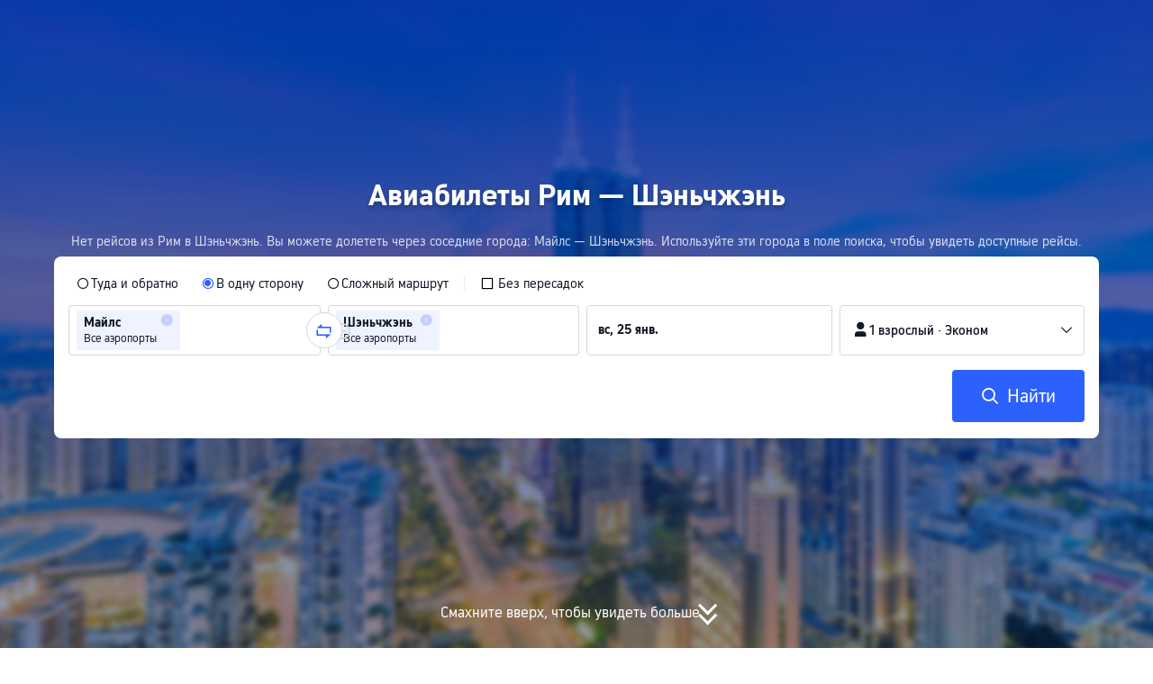

--- FILE ---
content_type: text/html; charset=utf-8
request_url: https://ru.trip.com/flights/roma-to-shenzhen/airfares-rma-szx/
body_size: 27648
content:
<!DOCTYPE html><html lang="ru-RU" data-idc="SGP-ALI" dir="ltr"><head><meta charset="utf-8"><meta content="width=device-width,initial-scale=1,maximum-scale=5,user-scalable=yes" name="viewport"><link rel="stylesheet" href="https://ak-s-cw.tripcdn.com/modules/ibu/online-assets/font.ddfdb9c8916dd1ec37cbf52f9391aca5.css"><script>let scriptArrs=[],loadedScripts=0,totalScripts=2,handleI18nStatus=()=>{if(++loadedScripts===totalScripts){var i,n,_;window.i18nReady=!0, false||(i=!!window.i18n_100009239+` ${!!window.i18n_6002} ${!!window.i18n_330153} ${!!window.i18n_330151} ${!!window.i18n_33000010} ${!!window.i18n_3302512} ${!!window.i18n_3302510} ${!!window.i18n_330143} ${!!window.i18n_6001} ${!!window.i18n_33000006} `,n={modules:{i18n_100009239:!!window.i18n_100009239,i18n_6002:!!window.i18n_6002,i18n_330153:!!window.i18n_330153,i18n_330151:!!window.i18n_330151,i18n_33000010:!!window.i18n_33000010,i18n_3302512:!!window.i18n_3302512,i18n_3302510:!!window.i18n_3302510,i18n_330143:!!window.i18n_330143,i18n_3302512_1:!!window.__SHARK_ARES_SDK_INTERNAL_RESOURCE__.i18n_3302512,i18n_3302510_1:!!window.__SHARK_ARES_SDK_INTERNAL_RESOURCE__.i18n_3302510,i18n_330143_1:!!window.__SHARK_ARES_SDK_INTERNAL_RESOURCE__.i18n_330143,i18n_6001:!!window.i18n_6001,i18n_33000006:!!window.i18n_33000006}},window.UBT_API.push({type:"send",data:{type:"dev_trace",key:"seo_a2b_lowprice_track",data:{diagnostic:n,searchformHasCb:i,link:"https://ak-s-cw.tripcdn.com/ares/api/cc?f=locale%2Fv3%2F330143%2Fru-RU-301.js%2C%2Flocale%2Fv3%2F6001%2Fru-RU.js%2C%2Flocale%2Fv3%2F330153%2Fru-RU.js%2C%2Flocale%2Fv3%2F33000006%2Fru-RU.js%2C%2Flocale%2Fv3%2F100009239%2Fru-RU.js%2C%2Flocale%2Fv3%2F6002%2Fru-RU.js%2C%2Flocale%2Fv3%2F330151%2Fru-RU.js%2C%2Flocale%2Fv3%2F33000010%2Fru-RU.js%2C%2Flocale%2Fv3%2F3302512%2Fru-RU.js%2C%2Flocale%2Fv3%2F3302510%2Fru-RU.js&#38;etagc=327228905ac3ef4c22348ce506dcd487"}}}));for(_ of scriptArrs)_()}},functionHandleCb=i=>{window.i18nReady?i():scriptArrs.push(i)}</script><script src="https://ak-s-cw.tripcdn.com/ares/api/cc?f=locale%2Fv3%2F100009239%2Fru-RU.js%2C%2Flocale%2Fv3%2F6002%2Fru-RU.js%2C%2Flocale%2Fv3%2F330153%2Fru-RU.js%2C%2Flocale%2Fv3%2F330151%2Fru-RU.js%2C%2Flocale%2Fv3%2F33000010%2Fru-RU.js%2C%2Flocale%2Fv3%2F6001%2Fru-RU.js%2C%2Flocale%2Fv3%2F33000006%2Fru-RU.js&#38;etagc=bcbdf80316c74c1c60506ee3571ca16a" async onload="handleI18nStatus()"></script><script src="https://ak-s-cw.tripcdn.com/ares/api/cc?f=locale%2Fv3%2F3302512%2Fru-RU.js%2C%2Flocale%2Fv3%2F3302510%2Fru-RU.js%2C%2Flocale%2Fv3%2F330143%2Fru-RU-301.js&#38;etagc=0dc532857cbd2483572a7fbe5cf92a14" async onload="handleI18nStatus()"></script>  
<title>Дешёвые авиабилеты Рим — Шэньчжэнь на Trip.com</title>
<meta property="og:title" content="Дешёвые авиабилеты Рим — Шэньчжэнь на Trip.com" />


<meta name="description" content="Приобретите авиабилеты Рим — Шэньчжэнь по выгодной цене." />
<meta property="og:description" content="Приобретите авиабилеты Рим — Шэньчжэнь по выгодной цене." />


<meta name="keywords" content="Рим - Шэньчжэнь, рейсы Рим - Шэньчжэнь, стоимость авиабилетов, дешевые авиабилеты, рейсы, Trip.com" />


<meta property="og:url" content="https://ru.trip.com/flights/roma-to-shenzhen/airfares-rma-szx/" />
<link rel="canonical" href="https://ru.trip.com/flights/roma-to-shenzhen/airfares-rma-szx/" />


<meta property="og:image" content="https://ak-d.tripcdn.com/images/0wj5g120009ejuie7251F.webp" />
<link rel="SHORTCUT ICON" href="https://www.trip.com/trip.ico" type="image/x-icon" />
<link rel="ICON" href="https://www.trip.com/trip.ico" />



  
  
<script type="application/ld+json">
  {"@context":"https://schema.org","@type":"Product","name":"Авиабилеты Рим — Шэньчжэнь"}
</script>
  
<script type="application/ld+json">
  {"@context":"https://schema.org","@type":"Organization","name":"Trip.com","url":"https://ru.trip.com"}
</script>
  
  <script defer="defer" src="https://static.tripcdn.com/packages/ibu/gtm-loader/~1.0.0/gtm-loader.js"></script><script>window.GTMLoadList||(window.GTMLoadList=[]),window.GTMLoadList.push([{id:"GTM-T2SD",disable:!0},{id:"GTM-W5446B",disable:!0}]),window.dataLayer||(window.dataLayer=[]),window.dataLayer.push({"page_id":"10320673210","page_category":"SEO flights from dcity to acity","prd_type":"common","event":"page_view","loginStatus":"guest","gtm.uniqueEventId":7,"locale":"ru-RU","language":"ru","region":"RU","currentcyCode":"RUB","allianceID":"","allianceSid":""})</script><script>window.$_bf={loaded:!0},window.UBT_API=window.UBT_API||[],window.UBT_ITAG=!0,window._flight_ubt_init=1</script><script>var sendMetric=function(e){console.debug("track metric:",e);var t,a,n=e&&e.name;n&&(t=e&&e.attribution||{},a="","LCP"===n?a=t.element:"INP"===n?a=t.interactionTarget:"CLS"===n&&(a=t.largestShiftTarget),window.UBT_API)&&window.UBT_API.push&&(window.UBT_API.push({type:"send",data:{type:"dev_trace",key:"seo_flight_vitals_track",data:{value:{name:e?e.name:void 0,navigationType:e?e.navigationType:void 0,rating:e?e.rating:void 0,element:a},isH5:"false"}}}),window.UBT_API.push({type:"send",data:{type:"metric",key:"o_nfes_perf_"+n,data:{value:e,tag:{isNew:!0}}}}))};function _assign(e){if(null==e)throw new TypeError("Cannot convert undefined or null to object");for(var t=Object(e),a=1;a<arguments.length;a++){var n=arguments[a];if(null!=n)for(var o in n)Object.prototype.hasOwnProperty.call(n,o)&&(t[o]=n[o])}return t}var trackLogString=function(e,t){var a="";try{a="object"==typeof t?JSON.stringify(t):t}catch(e){console.error("track string log error:",e)}console.debug("new trace:",e,a),window.UBT_API.push({type:"send",data:{type:"trace",key:e,data:a}})},trackLog=function(t,a){try{a="string"==typeof a?JSON.parse(a):a}catch(e){console.error("adv track log error:",e)}var e=_assign({},{currency:"RUB",locale:"ru-RU",site:"RU",category:"airfares_a2b",isH5:"false"},a);if(console.debug("trace:",t,JSON.stringify(e)),void 0===window.UBT_API&&(window.UBT_API=[],window.UBT_ITAG=!0),a&&a.moduleName&&147106===t){let e=147106===t?"click":"unknown";window.updateLastAccessedModule?window.updateLastAccessedModule(a.moduleName,e):window.UBT_API.push({type:"send",data:{type:"dev_trace",key:"seo_ubt_back_info",data:{type:"error"}}})}window.UBT_API.push({type:"send",data:{type:"trace",key:t,data:e}})};window.trackLog=trackLog</script>  <link rel="preload" as="image" href="https://dimg04.tripcdn.com/images/1o12n12000p1tfkii8503.webp" fetchpriority="high">   <link rel="preload" href="https://file.tripcdn.com/files/6/ibu_mkt/1o13e12000hg0zyly8324.css" as="style" onload='this.onload=null,this.rel="stylesheet"'><noscript><link rel="stylesheet" href="https://file.tripcdn.com/files/6/ibu_mkt/1o13e12000hg0zyly8324.css"></noscript>  <link rel="preload" href="https://file.tripcdn.com/files/6/ibu_mkt/1o10112000hg4umb7DD7C.css" as="style" onload='this.onload=null,this.rel="stylesheet"'><noscript><link rel="stylesheet" href="https://file.tripcdn.com/files/6/ibu_mkt/1o10112000hg4umb7DD7C.css"></noscript>  <link rel="preload" href="https://file.tripcdn.com/files/6/ibu_mkt/1o15v12000hg4wurjF300.css" as="style" onload='this.onload=null,this.rel="stylesheet"'><noscript><link rel="stylesheet" href="https://file.tripcdn.com/files/6/ibu_mkt/1o15v12000hg4wurjF300.css"></noscript>   <link rel="preload" href="https://file.tripcdn.com/files/6/ibu_mkt/1o13812000pdk2qebB81D.css" as="style" onload='this.onload=null,this.rel="stylesheet"'><noscript><link rel="stylesheet" href="https://file.tripcdn.com/files/6/ibu_mkt/1o13812000pdk2qebB81D.css"></noscript>  <script defer="defer" src="https://file.tripcdn.com/files/7/ibu_editor/performance-production.min.js" onload='window["@ctrip/ai-performance-name"].init()'></script></head><body>  <input type="hidden" id="page_id" value="10320673210"> <input type="hidden" id="bf_ubt_markting_off" value="true"><script>window.__condition__=""</script>  <div id="main">   <div module-name="cookieBanner"><script>window.__CORE_SDK__={AppID: 100042421 }</script><script async="" crossorigin="anonymous" src="https://static.tripcdn.com/packages/ares/nfes-libs/*/core.js?v=20251218" type="text/javascript"></script><script src="https://file.tripcdn.com/files/6/ibu_mkt/1o13d12000qlolv3y9A01.js" defer="defer" onload='window["cookie-banner"].renderWebCore({AppID: 100042421 })'></script></div>    <div module-name="header"><style>.mc-hd.mc-hd_theme_transparent{position:absolute;left:0;right:0}.header-container{position:relative;top:0;z-index:99;width:100%!important}.mc-hd.mc-hd_theme_transparent{color:#fff;background-color:transparent}.mc-hd{position:relative;line-height:1.5;padding:0 32px}.mc-hd .mc-hd__inner{position:relative;max-width:1920px}.mc-hd__flex-con{width:100%;height:66px;position:relative}.clear-float{content:"";clear:both}.mc-hd__logo-con{padding:16px 32px 16px 0;float:left}.mc-hd__logo-layout-0 .mc-hd__logo{display:inline-block;width:124px;height:30px;text-indent:-9999px;background-size:contain;margin:2px 0;vertical-align:top}.mc-hd a,.mc-hd a:hover{text-decoration:none}.mc-hd .mc-hd__nav-con .mc-hd__nav{display:flex;white-space:nowrap}.mc-hd .mc-hd__nav-item .mc-hd__nav-lnk{position:relative;font-size:16px;padding:0;line-height:18px;height:18px;display:inline-block;margin-bottom:16px}.mc-hd .mc-hd__nav .mc-hd__nav-item{display:inline-block;float:none;position:relative;padding:0 32px 0 0}</style><link rel="preload" href="https://file.tripcdn.com/files/6/ibu_mkt/1o14d12000lh87fw4003B.css" as="style" onload='this.onload=null,this.rel="stylesheet"'><noscript><link rel="stylesheet" href="https://file.tripcdn.com/files/6/ibu_mkt/1o14d12000lh87fw4003B.css"></noscript><script src="https://file.tripcdn.com/files/6/ibu_mkt/1o11f12000lh887p17FD6.js" defer="defer" onload="window.header.renderHeader(
      {
        showCurrencySelector: true,
        showLanguageSelector: true,
        channel: 'flights',
        theme: 'transparent',
        simple: false,
        pageId: '10320673210',
        accountType: 1,
        locale: 'ru-RU',
        site: 'RU',
        onAccountUpdate: ()=>{sessionStorage.setItem('promo_user_logged_in', 'true');location.reload(true);},  },
      document.querySelector('.header-container')
    );"></script><div class="header-container" test-module="header"><div class="mc-hd mc-hd__en-xx mc-hd_theme_transparent mc-hd-single_row"><div class="mc-hd__inner"><div class="mc-hd__flex-con clear-float"><div class="mc-hd__logo-con mc-hd__logo-con-en-XX mc-hd__logo-layout-0"><a class="mc-hd__logo mc-hd__logo-en-xx"></a></div></div></div></div></div><script id="template"></script></div>    <div module-name="searchform"><style>body{background:#fff!important}body,html{height:100%}body{-webkit-text-size-adjust:none}body,dd,dl,form,p{margin:0;padding:0}li,ol,ul{margin:0;list-style:none}button,legend,li,ol,textarea,ul{padding:0}button{cursor:pointer;margin:0;border:none;outline:0;background:0 0}button,img{vertical-align:middle}img{border:0}em,i{font-style:normal;padding:0;margin:0}input{background:0 0;outline:0;border:0}a{text-decoration:none}.title-search-form .page-title-wrap{margin:0 auto 16px;color:#fff;letter-spacing:0;text-align:center}.candidate-url-page-title-wrap-color h1{font-size:40px}.full-screen-v2 .circle-btn{opacity:1;position:absolute;display:flex;align-items:center;flex-direction:row;bottom:0;left:50%;transform:translate3d(-50%,0,0);gap:14px;padding-bottom:24px}.full-screen-v2 .circle-btn .circle{background-size:contain;display:flex;justify-content:center;align-items:center;flex-direction:column}.full-screen-v2 .circle-btn .arrow-down{position:relative;width:12px;height:12px;transform:rotate(45deg);transform-origin:75% 50%;border-right:3px solid #121826;border-bottom:3px solid #121826;display:inline-block}.full-screen-v2 .circle-btn .arrow-down:first-child{position:relative;top:2px}.full-screen-v2 .circle-btn .arrow-down:last-child{position:relative;bottom:2px}.full-screen-v2 .circle-btn .circle-text{color:#121826;font-size:16px;line-height:22px;font-weight:400;position:relative}.full-screen-v2 .circle-btn.white-btn .circle-text{color:#fff}.full-screen-v2 .circle-btn.white-btn .arrow-down{border-right-color:#fff;border-bottom-color:#fff}.full-screen-v2 .bg-radius-wrap{position:absolute;overflow:hidden;width:100%;height:280px}.airlines-title{display:flex;align-items:center;justify-content:center;gap:8px}.airlines-title img{height:32px;width:32px;border-radius:50%;background:#fff}@media screen and (max-width:768px){.full-screen-v2 .bg-radius-wrap{height:140px}}.full-screen-v2 .bg-radius-wrap .bg-radius{position:absolute;transform:translateX(-50%);left:50%;bottom:0;width:400vw;height:400vw;overflow:hidden}.full-screen-v2 .bg-radius-wrap .bg-radius .bg-small-img{position:absolute;transform:translateX(-50%);left:50%;bottom:0;width:100vw;height:280px}@media screen and (max-width:768px){.full-screen-v2 .bg-radius-wrap .bg-radius .bg-small-img{height:140px}}.full-screen-v2 .title-search-form{position:relative;z-index:1}.full-screen-v2 .title-search-form .page-title-wrap-color h1{font-size:32px}.full-screen-v2 .title-search-form .page-title-wrap{display:flex;justify-content:center;align-items:center;margin-bottom:8px;column-gap:4px}.full-screen-v2 .title-search-form .page-title-description{margin-bottom:8px;text-align:center;color:#fff;font-size:14px;letter-spacing:0;line-height:18px;opacity:.8}.full-screen-v2 .title-search-form #searchBox{padding-top:8px}.full-screen-v2.banner-down-height{height:100vh}.full-screen-v2.banner-down-height.extend-height{min-height:100vh;height:100%}.full-screen-v2.candidate-url-banner-down-height{height:70vh}.full-screen-v2.banner-down .bg-radius-wrap{height:100%}.full-screen-v2.banner-down .bg-radius-wrap .bg-radius{border-radius:0;height:100%;width:100%}.full-screen-v2.banner-down .bg-radius-wrap .bg-radius .bg-small-img{height:100%}.full-screen-v2.banner-down .bg-radius-wrap .bg-radius .bg-img-filter{position:absolute;width:100%;height:100%;background:linear-gradient(-180deg,#2346ff 6.52%,#99cfff 100%)}.full-screen-v2.banner-down .title-search-form{left:0;right:0;padding-bottom:50px;top:50%;transform:translateY(-50%);z-index:9}.full-screen-v2.banner-down.extend-height .title-search-form{top:auto;transform:none;padding-top:50px}.bg-banner-wrapper{position:relative}.bg-banner-wrapper .bg-big-img,.bg-banner-wrapper .bg-small-img{background-size:cover;background-position:50%;width:100%;height:100%;background-repeat:no-repeat}.bg-banner-wrapper .bg-small-img .bg-bottom-filter{position:absolute;width:100%;height:200px;bottom:0;background:linear-gradient(-180deg,rgba(255,255,255,0) 0,#fff 100%)}.bg-banner-wrapper .bg-small-img.has-district-img .bg-bottom-filter{opacity:0}.bg-banner-wrapper .bg-small-img .bg-fullscreen-filter{position:absolute;width:100%;bottom:0;height:100%;background:linear-gradient(-180deg,rgba(0,40,160,.9) 0,rgba(0,19,74,.4) 100%)}.bg-banner-wrapper .bg-small-img .bg-big-img{background-size:100%;background-position:center bottom;position:relative;width:100%;height:100%;background-repeat:no-repeat}.bg-banner-wrapper .bg-small-img.has-district-img .bg-big-img{filter:blur(3px);transform:scale(1.05)}.page-title-wrap{margin:0 auto 16px;letter-spacing:0;text-align:center}.page-title-wrap-color h2,.page-title-wrap-color h3,.page-title-wrap-color h4,.page-title-wrap-color h5,.page-title-wrape-color h1{font-size:40px;line-height:68px}@media screen and (max-width:768px){.page-title-wrap-color h1,.page-title-wrap-color h2,.page-title-wrap-color h3,.page-title-wrap-color h4,.page-title-wrap-color h5{font-size:24px;line-height:30px}}@media (max-width:320px){.page-title-wrap-color h1,.page-title-wrap-color h2,.page-title-wrap-color h3,.page-title-wrap-color h4,.page-title-wrap-color h5{font-size:18px}}.page-title-wrap-color h1 span,.page-title-wrap-color h2 span,.page-title-wrap-color h3 span,.page-title-wrap-color h4 span,.page-title-wrap-color h5 span{display:block}.page-title-wrap.no-bg{color:#0f294d}.page-title-wrap:not(.no-bg){text-shadow:0 4px 4px rgba(15,41,77,.4)}.nh_sf-container{padding:10px 16px 16px;border-radius:8px;background-color:#fff}.nh_sf-container .breath{animation:breath .8s infinite alternate}@keyframes breath{0%{opacity:1}to{opacity:.3}}.nh_sf-container .top-pl-wrap{display:flex;justify-content:space-between;align-items:center;height:32px;margin:6px 0 8px}.nh_sf-container .top-pl-wrap .left-pl{width:360px;height:18px;border-radius:2px;background:#f0f2f5}.nh_sf-container .top-pl-wrap .right-pl{width:115px;height:18px;border-radius:2px;background:#f0f2f5}.nh_sf-container .bottom-pl-wrap{display:flex;align-items:center;height:56px}.nh_sf-container .bottom-pl-wrap .box-wrap{display:flex;flex:1 1 auto}.nh_sf-container .bottom-pl-wrap .box-wrap .city-wrap{position:relative;display:flex;flex:1 1 50%;justify-content:space-between;align-items:center;height:56px}.nh_sf-container .bottom-pl-wrap .box-wrap .city-wrap .city-item-wrap{display:flex;flex:1 1;align-items:center;box-sizing:border-box;height:56px;padding-left:16px;border:1px solid #dadfe6;border-radius:4px}.nh_sf-container .bottom-pl-wrap .box-wrap .city-wrap .city-item-wrap:first-of-type{margin-right:4px}.nh_sf-container .bottom-pl-wrap .box-wrap .city-wrap .city-item-wrap:last-of-type{margin-left:4px}.nh_sf-container .bottom-pl-wrap .box-wrap .city-wrap .city-item-wrap .city-pl{width:88px;height:18px;border-radius:2px;background:#f0f2f5}.nh_sf-container .bottom-pl-wrap .box-wrap .city-wrap .switch-wrap{position:absolute;top:42%;left:calc(50% - 2px);min-width:28px;border:4px solid #fff;border-radius:50%;margin-left:2px;background:#fff;transform:translate(-50%,-50%);z-index:2}.nh_sf-container .bottom-pl-wrap .box-wrap .city-wrap .switch-wrap .switch-pl{width:28px;height:28px;border-radius:50%;background-color:#f0f2f5}.nh_sf-container .bottom-pl-wrap .box-wrap .date-wrap{display:flex;flex:1 1 25%;align-items:center;box-sizing:border-box;border:1px solid #dadfe6;border-radius:4px;margin-left:8px;background:#fff}.nh_sf-container .bottom-pl-wrap .box-wrap .date-wrap .date-item-wrap{position:relative;display:flex;flex:1 1;align-items:center;box-sizing:border-box;padding-left:16px}.nh_sf-container .bottom-pl-wrap .box-wrap .date-wrap .date-item-wrap:last-of-type{margin-left:24px}.nh_sf-container .bottom-pl-wrap .box-wrap .date-wrap .date-item-wrap .date-pl{width:88px;height:18px;border-radius:2px 2px 2px 2px;background:#f0f2f5}.nh_sf-container .bottom-pl-wrap .box-wrap .date-wrap .date-item-wrap .line-pl{position:absolute;top:50%;left:-12px;width:24px;height:1px;background:#8592a6;transform:translateX(-50%)}.nh_sf-container .bottom-pl-wrap .box-wrap .psg-wrap{display:flex;flex:1 1 25%;align-items:center;box-sizing:border-box;border:1px solid #dadfe6;border-radius:4px;margin-left:8px;background:#fff}.nh_sf-container .bottom-pl-wrap .box-wrap .psg-wrap .psg-item-wrap{position:relative;display:flex;flex:1 1;align-items:center;box-sizing:border-box;padding-left:16px}.nh_sf-container .bottom-pl-wrap .box-wrap .psg-wrap .psg-item-wrap .psg-pl{width:148px;height:18px;border-radius:2px 2px 2px 2px;background:#f0f2f5}.nh_sf-container .btn-wrap{display:flex;justify-content:flex-end;align-items:center;width:100%;height:58px;margin-top:16px;background-color:#fff}.nh_sf-container .btn-wrap .btn-1{display:flex;justify-content:center;align-items:center;width:154px;height:58px;border-radius:4px;margin-left:8px;background-color:#3264ff}.nh_sf-container .btn-wrap .btn-1 .text{width:70px;height:20px;border-radius:3px;background-color:hsla(0,0%,100%,.3)}@media screen and (min-width:1024.1px){.l-1160{max-width:1224px;margin-left:auto;margin-right:auto;padding-left:32px;padding-right:32px;box-sizing:border-box}}@media screen and (min-width:768px) and (max-width:1024px){.l-1160{margin-left:0;margin-right:0;padding-left:24px;padding-right:24px}}@media screen and (max-width:767.9px){.l-1160{margin-left:0;margin-right:0;padding-left:12px;padding-right:12px}}.info-icon{display:inline-flex;position:relative;cursor:pointer;align-items:center;vertical-align:middle}.info-icon-box{display:flex}.page-title-wrap-color .dynamic-content-inline{display:inline-flex;vertical-align:middle}.info-icon-svg-searchbox{fill:#fff}.tooltip-content{display:none;position:absolute;z-index:10;width:300px;background-color:#1e2a39;color:#fff;text-align:left;border-radius:6px;padding:15px;font-size:14px;line-height:1.5;top:100%;left:50%;transform:translateX(-50%);margin-top:10px;box-shadow:0 5px 15px rgba(0,0,0,.3)}.tooltip-content::after{content:"";position:absolute;bottom:100%;left:50%;margin-left:-8px;border-width:8px;border-style:solid;border-color:transparent transparent #1e2a39 transparent}.info-icon:hover .tooltip-content{display:block}.module-input-shadow.f-16.f-bold{visibility:hidden;position:absolute;width:auto;height:auto;white-space:nowrap;font-weight:700;font-size:16px!important}.color-white{color:#fff}</style><link rel="preload" href="https://file.tripcdn.com/files/7/ibu_mkt/common_4ac9cb69.css" as="style" onload='this.onload=null,this.rel="stylesheet"'><script src="https://file.tripcdn.com/files/7/ibu_mkt/common_4ac9cb.js" defer="defer" crossorigin="anonymous"></script><script src="https://file.tripcdn.com/files/7/ibu_mkt/vendor_1cd9a1.js" defer="defer" crossorigin="anonymous"></script><script src="https://file.tripcdn.com/files/6/ibu_mkt/1o12g12000pirk16fAD05.js" defer="defer" crossorigin="anonymous" onload="functionHandleCb?functionHandleCb(searchFormReadyCb):searchFormReadyCb()"></script><script>function searchFormReadyCb(){var e=!!window.i18n_330143+`, ${window.i18nReady}, `+!!window.__SHARK_ARES_SDK_INTERNAL_RESOURCE__.i18n_330143;window.UBT_API.push({type:"send",data:{type:"dev_trace",key:"seo_a2b_lowprice_track",data:{searchformHasCb:e}}}),window["searchform-lazy"].renderSearchform({i18n:window.i18n_330143,locale:"ru-RU",isSticky:!0,...{"from":"seo","searchInfo":{"flightType":"OW","isIgnoreODCheck":true,"passengers":{"AdultCount":1,"ChildCount":0,"BabyCount":0},"segmentList":[{"departureDate":{"defaultDate":["2026-01-25","2026-01-25"]},"returnDate":{"defaultDate":["2026-01-28","2026-01-28"]},"departureCity":[{"cityName":"Майлс","eName":"roma","cityCode":"WLE","isDomestic":0,"airportCode":"","airportName":"","timeZone":10}],"arrivalCity":[{"cityName":"Шэньчжэнь","eName":"shenzhen","cityCode":"SZX","isDomestic":1,"airportCode":"","airportName":""}]}]},"locale":"ru-RU","extraUrl":"&sort=recommended"}},document.querySelector(".searchform-container"))}</script><div class="flightseo-searchform-isfull" test-module="cta"><div class="bg-banner-wrapper full-screen-v2 banner-down banner-down-height"><div class="bg-radius-wrap"><div class="bg-radius"><div class="bg-img-filter ppc-cabin-bg-img-filter"></div><div class="bg-small-img has-district-img">  <img alt="Авиабилеты Рим Шэньчжэнь" class="bg-big-img" src="https://ak-d.tripcdn.com/images/10051f000001gsu9xBA0E.jpg?proc=resize/m_w,w_1200,h_600,0991"><div class="bg-fullscreen-filter"></div>  <div class="bg-bottom-filter"></div></div></div></div><div class="title-search-form l-1160 m-b-8"><div class="page-title-wrap page-title-wrap-color"> <h1>Авиабилеты Рим — Шэньчжэнь</h1>  </div>  <p class="page-title-description"> Нет рейсов из Рим в Шэньчжэнь. Вы можете долететь через соседние города: Майлс — Шэньчжэнь. Используйте эти города в поле поиска, чтобы увидеть доступные рейсы. </p>  <div class="searchform-container"><div style="height:200px"><div class="nh_sf-container"><div class="top-pl-wrap"><div class="left-pl breath"></div><div class="right-pl breath"></div></div><div class="bottom-pl-wrap"><div class="box-wrap"><div class="city-wrap"><div class="city-item-wrap"><div class="city-pl breath"></div></div><div class="switch-wrap"><div class="switch-pl breath"></div></div><div class="city-item-wrap"><div class="city-pl breath"></div></div></div><div class="date-wrap"><div class="date-item-wrap"><div class="date-pl breath"></div></div><div class="date-item-wrap"><div class="line-pl breath"></div><div class="date-pl breath"></div></div></div><div class="psg-wrap"><div class="psg-item-wrap"><div class="psg-pl breath"></div></div></div></div></div><div class="btn-wrap"><div class="btn-1"><div class="text breath"></div></div></div></div></div></div>   <div class="searchform-online-banner-container"></div></div>  <div test-item="arrow-btn" class="circle-btn white-btn"><div class="circle-text">Смахните вверх, чтобы увидеть больше</div><div class="circle"><div class="arrow-down"></div><div class="arrow-down"></div></div></div>  </div></div><script id="template">try{(()=>{let i=document.querySelector(".title-search-form"),s=document.querySelector("div.bg-big-img"),a=document.querySelector(".circle-btn"),r=document.querySelector(".bg-banner-wrapper.full-screen-v2"),l=(document.querySelector(".bg-radius"),document.querySelector(".bg-bottom-filter"));if(s,i&&r){let n=0,o=(t(),window.addEventListener("resize",t),0),e=new ResizeObserver(e=>{for(var t of e){t=t.contentRect.height;if(0===o)return void(o=t);t!==o&&(r=o-t,n+=r/2,o=t,c())}var r});function t(){var e=r.getBoundingClientRect(),t=i.getBoundingClientRect();n=e.bottom-t.bottom}function c(){var e=window.pageYOffset||document.documentElement.scrollTop,t=1-e/window.innerHeight,t=Math.max(t,0),t=(s&&(s.style.opacity=t),n),t=Math.max(1-e/t,0),t=(a.style.opacity=t,n),t=Math.min(e/t,1),t=(l.style.opacity=t,n),r=(Math.min(e,t),document.querySelector(".m-flight-poi-wrapper"));let o="";r&&!(o=r.getAttribute("poi-init"))&&(o=i.style.position,r.setAttribute("poi-init",o)),t<e?"relative"!==i.style.position&&(i.style.position="relative",i.style.transform=`translate3d(0, calc(-50% + ${t}px), 0)`,r)&&o&&(r.style.position="absolute","fixed"!==o?r.style.transform="translateY(0px)":r.style.transform=`translateY(${t}px)`):e<t&&("fixed"!==i.style.position&&(i.style.position="fixed",i.style.transform="translate3d(0, -50%, 0)"),r)&&o&&((r.style.position="fixed")!==o?r.style.transform=`translateY(-${t}px)`:r.style.transform="translateY(0px)")} true||(window.addEventListener("scroll",((e,t)=>{let r=null;return function(){clearTimeout(r),r=setTimeout(e,t)}})(c,10)),window.addEventListener("load",()=>{c(),e.observe(i)}))}})()}catch(e){window.UBT_API.push({type:"send",data:{type:"dev_trace",key:"o_flight_js_error",data:{type:"error",moduleName:"searchform",error:e.message,stack:e.stack}}}),console.error("[Template Script Error]",{moduleName:"searchform",error:e.message,stack:e.stack})}</script></div>        <div module-name="crumb"><style>.c-crumb-wrap{position:relative;max-width:1160px;margin-left:auto;margin-right:auto;height:14px;margin-top:20px;margin-bottom:20px}.c-crumb-wrap .c-crumb{position:absolute;font-size:12px;display:flex;box-sizing:border-box;align-items:center}.c-crumb-wrap .c-crumb.is-rtl{flex-direction:row-reverse}@media screen and (max-width:768px){.c-crumb-wrap .c-crumb{padding-left:16px;padding-right:16px;overflow:auto}.c-crumb-wrap .c-crumb:after{content:"11";color:transparent;display:inline-block;width:16px;height:1px}}@media screen and (min-width:768px){.c-crumb-wrap .c-crumb{flex-wrap:wrap}}.c-crumb-wrap .c-crumb::-webkit-scrollbar{display:none}.c-crumb-wrap .c-crumb a{color:#2681ff}.c-crumb-wrap .c-crumb a:hover{text-decoration:underline}.c-crumb-wrap .c-crumb__splitter{margin:0 5px}.c-crumb-wrap .c-crumb__item{color:#234;display:inline-block;cursor:pointer;position:relative;flex-shrink:0}.c-crumb-wrap .c-crumb__item .no-link{cursor:auto}.c-crumb-wrap .c-crumb__extend-wrap{position:absolute;display:none;padding-top:6px;box-shadow:0 5px 8px 0 rgba(0,41,99,.2);background-color:#fff;overflow:auto;right:0}.c-crumb-wrap .c-crumb__extend-wrap a:hover{text-decoration:none}.c-crumb-wrap .c-crumb__item:hover .c-crumb__extend-wrap{display:block;z-index:1}.c-crumb-wrap .c-crumb__extend-wrap:hover{display:block}.c-crumb-wrap .c-crumb__extend{box-shadow:0 8px 20px 0 rgba(0,41,99,.2);background-color:#fff}.c-crumb-wrap .c-crumb__extend .c-crumb__extend-item{padding:10px;cursor:pointer;display:block;white-space:nowrap;color:#234}.c-crumb-wrap .c-crumb__extend-item:hover{display:block;background-color:#3264ff;color:#fff;text-decoration:none}.c-crumb-wrap .c-crumb__item .icon-arrow{width:16px;height:16px;display:inline-block;position:relative;vertical-align:middle;margin-left:5px}.c-crumb-wrap .c-crumb__item .icon-arrow:before{content:"";position:absolute;border-color:#234 transparent transparent;border-style:solid;border-width:4.8px 4.25px 0;transition:all .2s ease;top:5px}.c-crumb-wrap .c-crumb__item.has-link .icon-arrow:before{border-top-color:#2681ff}.c-crumb-wrap .c-crumb__item:hover .icon-arrow:before{transform-origin:center;transform:rotate(180deg)}@media screen and (max-width:768px){.reactcomp-crumb-hot{padding-left:0!important}}.reactcomp-crumb-hot .c-crumb{width:100%}@media screen and (max-width:768px){.reactcomp-crumb-hot .c-crumb{padding-left:12px;margin-bottom:-30px;padding-bottom:45px}}.c-crumb-wrap .c-crumb a{color:#3264ff}.page-title-crumb-wrap .c-crumb-wrap .c-crumb .c-crumb__extend-wrap a{color:#234}.page-title-crumb-wrap .c-crumb-wrap .c-crumb .c-crumb__extend-wrap a:hover{color:#fff}.page-title-crumb-wrap .c-crumb-wrap .c-crumb__extend-wrap{padding-top:0}</style><div class="l-1160 reactcomp-crumb-hot " style="display:block" test-module="crumb"><div class="c-crumb-wrap"><div class="c-crumb" itemscope="" test-card="crumb" itemtype="https://schema.org/BreadcrumbList">  <div class="c-crumb__item has-link" itemprop="itemListElement" itemscope="" itemtype="https://schema.org/ListItem" test-item="crumb_1">  <a href="https://ru.trip.com/" itemprop="item"><span itemprop="name">Trip.com</span></a>  <meta itemprop="position" content="0">  </div>  <span class="c-crumb__splitter">&gt;</span>   <div class="c-crumb__item has-link" itemprop="itemListElement" itemscope="" itemtype="https://schema.org/ListItem" test-item="crumb_2">  <a href="https://ru.trip.com/flights/" itemprop="item"><span itemprop="name">Авиабилеты</span></a>  <meta itemprop="position" content="1">  </div>  <span class="c-crumb__splitter">&gt;</span>   <div class="c-crumb__item has-link" itemprop="itemListElement" itemscope="" itemtype="https://schema.org/ListItem" test-item="crumb_3">  <a href="https://ru.trip.com/flights/cheap-flights-to-china-1/" itemprop="item"><span itemprop="name">Авиабилеты в Китай</span></a>  <meta itemprop="position" content="2">  </div>  <span class="c-crumb__splitter">&gt;</span>   <div class="c-crumb__item has-link" itemprop="itemListElement" itemscope="" itemtype="https://schema.org/ListItem" test-item="crumb_4">  <a href="https://ru.trip.com/flights/cheap-flights-to-guangdong-1-23/" itemprop="item"><span itemprop="name">Авиабилеты в Гуандун</span></a>  <meta itemprop="position" content="3">  </div>  <span class="c-crumb__splitter">&gt;</span>   <div class="c-crumb__item has-link" itemprop="itemListElement" itemscope="" itemtype="https://schema.org/ListItem" test-item="crumb_5">  <a href="https://ru.trip.com/flights/to-shenzhen/airfares-szx/" itemprop="item"><span itemprop="name">Aвиабилеты по направлению: Шэньчжэнь</span></a>  <meta itemprop="position" content="4">  <i class="icon-arrow"></i><div class="c-crumb__extend-wrap"><div class="c-crumb__extend">  <a key="0 " class="c-crumb__extend-item" href="https://ru.trip.com/hotels/shenzhen-hotels-list-30/ "> Гостиницы и отели Шэньчжэнь </a>  </div></div>  </div>  <span class="c-crumb__splitter">&gt;</span>   <div class="c-crumb__item" itemprop="itemListElement" itemscope="" itemtype="https://schema.org/ListItem" test-item="crumb_6">  <span itemprop="name" class="no-link">Авиабилеты Рим — Шэньчжэнь</span>  <meta itemprop="position" content="5">  </div>   </div></div></div><script id="template"></script></div>    <div module-name="airlineRecommend"><style>.airline-recommend-icon{display:inline-flex;position:relative;cursor:pointer;align-items:center}.airline-recommend-title-container .airline-recommend-title{display:inline}.airline-recommend-title-container{margin-bottom:22px}.dynamic-content-inline{display:inline-flex}.info-icon-svg{fill:#5a6872}.tooltip-content{display:none;position:absolute;z-index:10;min-width:200px;max-width:400px;width:max-content;background-color:#1e2a39;color:#fff;text-align:left;border-radius:6px;padding:15px;font-size:14px;line-height:1.5;top:100%;left:50%;transform:translateX(-50%);margin-top:10px;box-shadow:0 5px 15px rgba(0,0,0,.3);word-wrap:break-word;word-break:break-word;white-space:pre-line}.tooltip-content::after{content:"";position:absolute;bottom:100%;left:50%;margin-left:-8px;border-width:8px;border-style:solid;border-color:transparent transparent #1e2a39 transparent}.airline-recommend-icon:hover .tooltip-content{display:block}@media screen and (max-width:768px){.airline-recommend-title-container{position:relative;display:block;margin-bottom:12px}.tooltip-content{width:280px;top:100%;bottom:auto;margin-top:10px;margin-bottom:0;font-size:12px;left:50%;transform:translateX(-50%);padding:12px}.info-icon{display:inline-flex;cursor:pointer;align-items:center;vertical-align:middle;position:static}.tooltip-content.show-below{top:100%;bottom:auto;margin-bottom:0}.tooltip-content::after{display:none}}.airline-recommend-item.hidden{display:none}@media screen and (min-width:768px){.airline-recommend-box{display:grid;width:100%;grid-template-columns:repeat(4,1fr);grid-auto-rows:auto;grid-column-gap:2px;grid-row-gap:2px}.airline-recommend-image{width:48px;height:48px}.airline-recommend-title{color:#0f294d;font-size:28px;font-weight:700;letter-spacing:0;line-height:34px;margin-bottom:0}.airline-recommend-item{background:#fff;cursor:pointer;padding:16px;box-sizing:border-box;display:flex;align-items:center}.airline-recommend-item:hover{outline:1px solid #f0f2f5;z-index:2;box-shadow:0 4px 16px rgba(15,41,77,.08);border-radius:8px 8px 8px 8px}.airline-recommend-text{height:24px;color:#0f294d;font-size:18px;font-weight:700;letter-spacing:0;line-height:24px;margin-left:16px}.airline-recommend-desc{margin-bottom:16px;font-size:14px;color:#455873;font-weight:400;letter-spacing:0;line-height:18px}}@media screen and (max-width:768px){.airline-recommend-box{display:flex;flex-wrap:wrap;justify-content:space-between;gap:2px;row-gap:16px}.airline-recommend-image{width:24px;height:24px}.airline-recommend-title{color:#0f294d;font-size:18px;font-weight:700;letter-spacing:0;line-height:24px;margin-bottom:0}.airline-recommend-item{background:#fff;padding:3px;flex:1 0 calc(50% - 3px);box-sizing:border-box;display:flex;align-items:center}.airline-recommend-text{height:18px;color:#0f294d;font-size:14px;margin-left:8px}.airline-recommend-desc,.airline-recommend-text{font-weight:400;letter-spacing:0;line-height:18px}.airline-recommend-desc{color:#455873;font-size:12px;margin-bottom:12px}}.airline-recommend-more{margin-top:16px;display:flex;justify-content:center;align-items:center}.show-more-btn{width:auto;height:18px;font-weight:400;cursor:pointer;font-size:14px;line-height:18px;letter-spacing:0;color:#3264ff}@media screen and (min-width:768px){.airline-recommend-item .airline-recommend-text{margin-left:0}.airline-recommend-item{column-gap:16px}}@media screen and (max-width:768px){.airline-recommend-item .airline-recommend-text{margin-left:0}.airline-recommend-item{column-gap:8px}}@media screen and (max-width:768px){.airline-recommend-icon{position:static}.airline-recommend-title-container{position:relative}}.info-icon-svg{width:18px;height:18px}@media screen and (max-width:768px){.info-icon-svg{width:15px;height:15px}}.airline-tip-show{display:flex;letter-spacing:0;line-height:18px;font-weight:400;color:#8592a6;font-size:12px;margin-top:10px;justify-content:flex-end}.airline-tip{display:none;letter-spacing:0;line-height:18px;font-weight:400;color:#8592a6;font-size:12px;margin-top:10px;justify-content:flex-end}</style>    <script id="template">try{(()=>{  ;var e= [];function t(){window.CardClickHandler.init(".airline-recommend-item",e)}"loading"===document.readyState?document.addEventListener("DOMContentLoaded",t):t()})()}catch(e){window.UBT_API.push({type:"send",data:{type:"dev_trace",key:"o_flight_js_error",data:{type:"error",moduleName:"airlineRecommend",error:e.message,stack:e.stack}}}),console.error("[Template Script Error]",{moduleName:"airlineRecommend",error:e.message,stack:e.stack})}</script></div>    <div module-name="flightsCard"><style>.flightcard-title-logo{text-align:start}.flightcard-title-logo .flightcard-title{display:inline}.flights-card-icon{display:inline-flex;position:relative;cursor:pointer;align-items:center}.flightcard-wrapper{text-align:center;font-size:12px;padding-top:27px;margin:0 auto 10px}.flights-card-icon:hover .tooltip-content{display:block}.flightcard-title-container{position:relative}.dynamic-content-inline{display:inline-flex}.flightcard-title-container .dynamic-content-inline{vertical-align:baseline}.info-icon-svg{fill:#5a6872}.tooltip-content{display:none;position:absolute;z-index:10;min-width:200px;max-width:400px;width:max-content;background-color:#1e2a39;color:#fff;text-align:left;border-radius:6px;padding:15px;font-size:14px;line-height:1.5;top:100%;left:50%;transform:translateX(-50%);margin-top:10px;box-shadow:0 5px 15px rgba(0,0,0,.3);word-wrap:break-word;word-break:break-word;white-space:pre-line}.tooltip-content::after{content:"";position:absolute;bottom:100%;left:50%;margin-left:-8px;border-width:8px;border-style:solid;border-color:transparent transparent #1e2a39 transparent}.flightcard-title-logo{align-items:center}.title-airline-logo{width:45px;height:45px;object-fit:contain;flex-shrink:0;margin-bottom:28px}.flightcard-tab-wrap{width:100%;display:flex;content-visibility:auto;font-size:14px;padding:3px;background:#fff;box-sizing:border-box;border-radius:6px}.flightcard-tab-wrap .flightcard-tab-list{width:100%;justify-content:space-between;display:flex;align-items:center}@media screen and (max-width:835px){.flightcard-tab-wrap .flightcard-tab-list{overflow:auto}.flightcard-tab-wrap .flightcard-tab-list::-webkit-scrollbar{display:none}}@media screen and (min-width:835px){.flightcard-tab-wrap .flightcard-tab-list{flex-wrap:wrap}}.flightcard-tab-wrap .flightcard-tab-list li{width:50%}.flightcard-tab-wrap .flightcard-tab-list .flightcard-tab{color:#0f294d;background:#fff;border-radius:6px;padding:8px 16px;margin:0}.flightcard-tab-wrap .flightcard-tab-list .flightcard-tab.active{color:#fff;background:#3264ff;border:1px solid #3264ff;font-weight:700}.flightcard-tab-wrap .flightcard-tab-list .flightcard-tab.active:hover{color:#fff;cursor:pointer}.flightcard-tab-wrap .flightcard-tab-list .flightcard-tab:hover{color:#3264ff;cursor:pointer}.cus-boot{display:flex;flex-wrap:wrap;column-gap:16px}@media screen and (min-width:617px){.h5-install-after-rt{display:none}.h5-install-after-ow{display:none}}.flightcard_list{font-size:12px;margin:0 auto;padding-top:6px}.flightcard-wrapper .flightcard-title{text-align:left;padding-top:12px;padding-bottom:0;margin-bottom:0}.flightcard-wrapper .flightcard-description{color:#455873;font-size:14px;letter-spacing:0;line-height:18px;text-align:start;margin:16px 0}.not_A2B_wrapper .background-img-wrap-wrap{background-color:transparent;border-radius:initial;box-shadow:none;margin-bottom:0!important}.not_A2B_wrapper .background-img-wrap-wrap .layer1 .description,.not_A2B_wrapper .background-img-wrap-wrap .layer1 .title{display:none}.not_A2B_wrapper .background-img-wrap-wrap .background-img-wrap-box .tips{padding-top:0}.not_A2B_wrapper .background-img-wrap-wrap .bg-img-wrap{display:none}.background-img-wrap-wrap,.border-radius-style{border-radius:8px;box-shadow:0 8px 16px 0 rgba(15,41,77,.1)}.background-img-wrap-wrap{position:relative;overflow:hidden;background-color:#3264ff}.background-img-wrap-wrap .background-img-wrap-box{position:relative;padding-left:4px;padding-right:4px}.background-img-wrap-wrap .title{color:#fff;font-size:20px;font-weight:500;letter-spacing:0;line-height:24px;text-align:start;padding:11px 12px 12px;margin-bottom:0}.background-img-wrap-wrap .bg-img-wrap{position:absolute;width:100%}.background-img-wrap-wrap .bg-img-wrap:after{content:"";display:block;position:absolute;width:100%;height:100%;background:linear-gradient(0deg,#3264ff,rgba(50,100,255,.8) 120px,rgba(50,100,255,.8));top:0;left:0}.background-img-wrap-wrap .bg-img{width:100%}.background-img-wrap-wrap .layer1{position:relative;top:0;width:100%;overflow:hidden}.background-img-wrap-wrap .description,.background-img-wrap-wrap .tips{font-size:13px;letter-spacing:0;line-height:18px;padding:8px 8px 12px}.reactcomp-flightscard-hot{top:0;width:100%;position:relative;background:rgba(50,100,255,.05);background-image:url(https://ak-d.tripcdn.com/images/0wj1p120009zjvqqtDDE4_D_768_432_R5.png);background-repeat:no-repeat;background-size:cover;box-sizing:border-box!important}@media screen and (min-width:768px) and (max-width:1208px){.reactcomp-flightscard-hot{padding:15px 24px 0}}@media screen and (max-width:616px){.A2B_container{padding:0!important}.A2B_container .flightcard-title{color:#fff}}.flightcard_list{display:none}.flightcard_list.active-list{display:block}.overlay-text{opacity:0;position:fixed;min-width:150px;font-size:16px;background:#fff;box-shadow:0 4px 8px 0 rgba(69,88,115,.12);padding:10px;text-align:center;z-index:9999}@media screen and (max-width:768px){.flights-card-icon{position:static}.flightcard-title-logo{position:relative}}.info-icon-svg{height:18px;width:18px}@media screen and (max-width:768px){.info-icon-svg{height:15px;width:15px}}.flightcard-wrapper .tips{text-align:right;padding-top:2px;color:#8592a6}</style><div class="m-b-48-24 reactcomp-flightscard-hot" test-module="flights-card"><div class="flightcard-wrapper m-64-48 not_A2B_wrapper l-1160"><div class="background-img-wrap-wrap m-64-48"><div class="bg-img-wrap"><div class="lazyload-wrapper"><div class="lazyload-placeholder" style="height:160px"></div></div></div><div class="layer1"><div class="background-img-wrap-box"><div class="flightcard-title-logo" style=" ">  <div class="flightcard-title-container"><h2 class="flightcard-title" test-item="flightcard_title"> Рим — Шэньчжэнь | Поиск дешевых авиабилетов </h2>  </div></div>  <p class="flightcard-description" test-item="flightcard_description"> По вашему запросу не найдено рейсов из Рим в Шэньчжэнь. Вместо этого ознакомьтесь с предложениями ниже, которые включают рейсы поблизости: из Майлс в Шэньчжэнь. </p>  <div class="flightcard-tab-wrap" style="justify-content:center"><ul class="flightcard-tab-list" id="fligth-card" role="tablist"><li><div class="flightcard-tab " onclick='handleClickTab("OW",0)' test-tab="RT" test-item="flightcard_tab_rt" role="tab" aria-controls="list-"> Туда и обратно </div></li><li><div class="flightcard-tab active" onclick='handleClickTab("RT",1)' test-tab="OW" test-item="flightcard_tab_ow" role="tab" aria-controls="list-"> В одну сторону </div></li></ul></div><div><ul class="flightcard-group"><li class="flightcard-group-item">  <ul class="flightcard_list list-0"><ul class="cus-boot cus-boot-column-lg-2 cus-boot-column-md-2 cus-boot-column-sm-1 cus-boot-column-xs-1">  <style>.info-icon:hover .tooltip-content{display:block}.info-icon-box-flightsCard{display:flex;margin-bottom:8px;margin-left:4px;position:relative}@media screen and (max-width:768px){.flightcard-title-container{position:relative;text-align:left;display:block}.flightcard-title-container h2{display:inline}.tooltip-content{width:280px;top:100%;bottom:auto;margin-top:10px;margin-bottom:0;font-size:12px;left:50%;transform:translateX(-50%);padding:12px}.info-icon{display:inline-flex;cursor:pointer;align-items:center;vertical-align:middle;position:static}.tooltip-content.show-below{top:100%;bottom:auto;margin-bottom:0}.tooltip-content::after{display:none}.info-icon-box-flightsCard{position:static}}.journey-other-info .flightcard_od img{width:20px;height:20px;padding-right:6px}.cus-boot-column-xs-5 .cus-boot-link-item{width:calc(20% - 3.2px)}.cus-boot-column-xs-4 .cus-boot-link-item{width:calc(25% - 4px)}.cus-boot-column-xs-3 .cus-boot-link-item{width:calc(33.33333333% - 5.4px)}.cus-boot-column-xs-2 .cus-boot-link-item{width:calc(50% - 8px)}.cus-boot-column-xs-1 .cus-boot-link-item{width:100%}@media screen and (min-width:768px){.cus-boot-column-sm-5 .cus-boot-link-item{width:calc(20% - 3.2px)}.cus-boot-column-sm-4 .cus-boot-link-item{width:calc(25% - 4px)}.cus-boot-column-sm-3 .cus-boot-link-item{width:calc(33.33333333% - 5.4px)}.cus-boot-column-sm-2 .cus-boot-link-item{width:calc(50% - 8px)}.cus-boot-column-sm-1 .cus-boot-link-item{width:100%}}@media screen and (min-width:1100px){.cus-boot-column-md-5 .cus-boot-link-item{width:calc(20% - 3.2px)}.cus-boot-column-md-4 .cus-boot-link-item{width:calc(25% - 4px)}.cus-boot-column-md-3 .cus-boot-link-item{width:calc(33.33333333% - 5.4px)}.cus-boot-column-md-2 .cus-boot-link-item{width:calc(50% - 8px)}.cus-boot-column-md-1 .cus-boot-link-item{width:100%}}@media screen and (min-width:1300px){.cus-boot-column-lg-5 .cus-boot-link-item{width:calc(20% - 3.2px)}.cus-boot-column-lg-4 .cus-boot-link-item{width:calc(25% - 4px)}.cus-boot-column-lg-3 .cus-boot-link-item{width:calc(33.33333333% - 5.4px)}.cus-boot-column-lg-2 .cus-boot-link-item{width:calc(50% - 8px)}.cus-boot-column-lg-1 .cus-boot-link-item{width:100%}}.cus-boot .single-txt-row{text-overflow:ellipsis;white-space:nowrap;overflow:hidden}.cus-boot-link-item{box-sizing:border-box}.no-result-wrapper{margin:52px 0 64px;color:#8592a6;line-height:18px}.app-link,.no-result-wrapper{font-size:14px;text-align:center}.app-link{position:relative;background:#3264ff;border-radius:2px 2px 2px 2px;box-shadow:0 4px 16px 0 rgba(69,88,115,.2);color:#fff;padding:16px 16px 14px;margin-top:8px;margin-bottom:8px}@media screen and (min-width:768px){.app-link{display:none}}@media screen and (max-width:768px){.title-airline-logo{width:25px;height:25px;object-fit:contain;flex-shrink:0;margin-bottom:0}}.mask-card-card-wrap,.no-data-card-wrap{position:relative;box-sizing:border-box;margin-top:16px;padding:0 2px 16px;height:100%;cursor:pointer}@media screen and (max-width:768px){.mask-card-card-wrap{margin-top:8px;padding:0 2px 8px}.h5-install-after-rt{width:100%;padding:2px}.h5-install-after-ow{width:100%;padding:2px}}@media screen and (min-width:768px){.h5-install-after-rt{display:none}.h5-install-after-ow{display:none}}.flightcard-link{position:relative;overflow:hidden;align-items:center}@media screen and (max-width:616px){.flightcard-link{padding:4px 12px;display:flex;flex-direction:column;align-items:flex-start}}.flightcard-link .mask-card-reveal{display:flex;align-items:center;position:absolute;width:100%;height:100%;top:0;left:0;justify-content:flex-end;padding:12px 20px;box-sizing:border-box;background:linear-gradient(90deg,hsla(0,0%,100%,0),#fff 63.96%)}@media screen and (max-width:616px){.flightcard-link .mask-card-reveal{display:none}}.flightcard-link .mask-card-reveal .price-info-reveal{flex-shrink:0;display:flex;flex-direction:row;align-items:center;cursor:pointer;font-size:18px;font-weight:700;color:#3264ff;position:relative}.flightcard-link .mask-card-reveal .price-info-reveal i{position:relative;top:1px}.flightcard-link .mask-card-reveal .price-info-reveal:hover:not(.isA2BNoDataFlight) span{text-decoration:underline}.flightcard-link .mask-card-reveal-h5{display:flex;align-items:flex-end;position:absolute;width:100%;height:100%;top:0;left:0;justify-content:center;padding:4px 16px;box-sizing:border-box;background:linear-gradient(-180deg,hsla(0,0%,100%,0),#fff 78.31%)}@media screen and (min-width:616px){.flightcard-link .mask-card-reveal-h5{display:none}}.flightcard-link .mask-card-reveal-h5 .price-info-reveal-h5{flex-shrink:0;width:100%;display:flex;flex-direction:row;justify-content:center;align-items:center;cursor:pointer;height:40px;font-size:18px;font-weight:500;color:#3264ff}.flightcard-link .mask-card-reveal-h5 .price-info-reveal-h5 i{position:relative;top:1px}.flightcard-link .mask-card-nodata{flex-shrink:0;display:flex;flex-direction:row;align-items:center;cursor:pointer;font-size:18px;font-weight:700;color:#3264ff}@media screen and (max-width:616px){.flightcard-link .mask-card-nodata{display:none}}.flightcard-link .mask-card-nodata .searchinfo{margin-top:8px;background:#3264ff;border-radius:4px;height:34px;width:110px;color:#fff;font-size:14px;text-align:center;line-height:34px}.flightcard-link .mask-card-nodata-h5{flex-shrink:0;width:100%;display:flex;margin-top:10px;padding-right:10px;border-top:1px solid #dadfe6;height:40px;flex-direction:row;justify-content:flex-end;align-items:center;cursor:pointer;font-size:18px;font-weight:700;color:#3264ff}@media screen and (min-width:616px){.flightcard-link .mask-card-nodata-h5{display:none}}.flightcard-link .mask-card-nodata-h5 .searchinfo{margin-top:8px;background:#3264ff;border-radius:4px;height:34px;width:110px;color:#fff;font-size:14px;text-align:center;line-height:34px}.flightcard-link .mask-card_discount{margin-top:10px;position:relative;font-size:12px;color:#fff;line-height:18px;background-color:#f94c86;padding:1px 4px}.flightcard-link .mask-card_discount .discount-off-triangle-left{position:absolute;content:"";top:-6px;right:0;width:0;height:0;border-color:transparent transparent #f5594a;border-style:solid;border-width:0 0 6px 6px}.mask-card-card-wrap .price-card-container{display:flex;flex-direction:column;padding-right:0;cursor:pointer;filter:blur(1px)}.price-card-container .price-card{display:flex;justify-content:space-between;align-items:center;box-sizing:border-box}.price-card-container .price-card:first-child{margin-top:0!important}.price-card-container .price-card:last-child{margin-top:24px}@media screen and (max-width:768px){.price-card-container .price-card:last-child{margin-top:16px}}.price-card-container .price-card .left_info{display:flex;justify-content:flex-start;align-items:center;column-gap:16px;overflow:hidden}.price-card-container .price-card .left_info .flightcard_logo{flex-shrink:0;margin-right:0}.price-card-container .price-card .left_info .flightcard_logo img{width:48px;height:48px}.price-card-container .price-card .left_info .middle-info{display:flex;flex-direction:column;overflow:hidden}.price-card-container .price-card .left_info .middle-info .dests{display:flex;flex-direction:row;align-items:center;color:#0f294d;font-size:20px;height:62px;font-weight:700;margin-bottom:8px}.price-card-container .price-card .left_info .middle-info .dests i{position:relative;top:0;margin:0 8px}.price-card-container .price-card .left_info .middle-info .dests .code-dDate{color:#0f294d;font-size:20px;font-weight:700;letter-spacing:0;line-height:18px;height:18px;margin-bottom:1px;bottom:2px;padding:5px;position:relative}.price-card-container .price-card .left_info .middle-info .dests .name-time{color:#0f294d;font-size:14px;letter-spacing:0;line-height:18px;display:flex;margin-bottom:8px;padding-left:4px}.price-card-container .price-card .left_info .middle-info .dests .name-time .n-t{flex-shrink:1;overflow:hidden}.price-card-container .price-card .left_info .middle-info .dests .name-time .name{height:18px;margin-bottom:2px;text-overflow:ellipsis;white-space:nowrap;overflow:hidden}.price-card-container .price-card .left_info .middle-info .dests .name-time .time{height:18px}.price-card-container .price-card .left_info .middle-info .dests .depart-point .flightcard_depairlinecode{color:#0f294d;font-size:20px;font-weight:700}.price-card-container .price-card .left_info .middle-info .dests .depart-point .flightcard_deptime{font-size:14px;text-align:start;font-weight:400}.price-card-container .price-card .left_info .middle-info .dests .depart-point{display:flex;height:70%;flex-direction:column;align-items:flex-start;justify-content:space-between}.price-card-container .price-card .left_info .middle-info .dests .depart-point .mask-card__arrairlinecode{color:#0f294d;font-size:20px;font-weight:700}.price-card-container .price-card .left_info .middle-info .dests .depart-point .flightcard_arrtime{font-size:14px;text-align:end;font-weight:400;padding-right:0;padding-left:4px}[dir=rtl] .price-card-container .price-card .left_info .middle-info .dests .depart-point .flightcard_arrtime{padding-right:4px;padding-left:0}.price-card-container .price-card .left_info .middle-info .dests .middle-info-container{display:flex;justify-content:center;flex-direction:column;margin-left:10px;margin-right:10px;color:#455873;font-size:14px;font-weight:400}.price-card-container .price-card .left_info .middle-info .dests .middle-info-container .flightcard_duration{text-align:center;margin-bottom:2px}.price-card-container .price-card .left_info .middle-info .dests .middle-info-container .flightcard_stop{text-align:center;margin-top:2px}.price-card-container .price-card .left_info .middle-info .dests .middle-info-container .flightType-line-container{display:flex;flex-direction:row;align-items:center}.price-card-container .price-card .left_info .middle-info .dests .middle-info-container .flightType-line-container .flightType-item{width:6px;height:6px;background:#dadfe6}.price-card-container .price-card .left_info .middle-info .dests .middle-info-container .flightType-line-container .flightType-line{width:108px;height:2px;background:#dadfe6}.price-card-container .price-card .left_info .middle-info .dests .middle-info-container .flightType-line-container .flightType-line .flightType-stops-item{width:6px;height:6px;background:#fff;border:2px solid #dadfe6}.price-card-container .price-card .left_info .middle-info .flight-time{margin:8px 0;font-size:14px;color:#455873;text-align:left;line-height:18px}.price-card-container .price-card .left_info .middle-info .journey-other-info span{margin:0;color:#455873}.price-card-container .price-card .left_info .middle-info .journey-other-info .flightcard_pipe{color:#ced2d9}.price-card-container .price-card .left_info .middle-info .journey-other-info .flightcard_airline{margin-left:0}.price-card-container .price-card .left_info .middle-info .journey-other-info .flightcard_od{margin-left:0}.price-card-container .price-card .left_info .middle-info .journey-other-info .mask-card_minilogo{width:30px;height:30px;padding-right:6px}@media screen and (max-width:465px){.price-card-container .price-card .left_info .middle-info .journey-other-info{white-space:normal}}.no-data-card-wrap .price-card-container{display:flex;flex-direction:column;padding-right:0;cursor:pointer}.no-data-card-wrap .price-card-container .price-card{display:flex;justify-content:space-between;align-items:center;box-sizing:border-box}.no-data-card-wrap .price-card-container .price-card:first-child{margin-top:0!important}.no-data-card-wrap .price-card-container .price-card:last-child{margin-top:24px}@media screen and (max-width:768px){.no-data-card-wrap .price-card-container .price-card:last-child{margin-top:16px}}.no-data-card-wrap .price-card-container .price-card .left_info{display:flex;justify-content:flex-start;align-items:center;column-gap:16px;overflow:hidden}.no-data-card-wrap .price-card-container .price-card .left_info .flightcard_logo{flex-shrink:0;margin-right:0}.no-data-card-wrap .price-card-container .price-card .left_info .flightcard_logo img{width:48px;height:48px}.no-data-card-wrap .price-card-container .price-card .left_info .middle-info{display:flex;flex-direction:column;overflow:hidden}.no-data-card-wrap .price-card-container .price-card .left_info .middle-info .dests{display:flex;flex-direction:row;align-items:center;color:#0f294d;font-size:20px;height:62px;font-weight:700;margin-bottom:8px}.no-data-card-wrap .price-card-container .price-card .left_info .middle-info .dests i{position:relative;top:0;margin:0 8px}.no-data-card-wrap .price-card-container .price-card .left_info .middle-info .dests .code-dDate{color:#0f294d;font-size:20px;font-weight:700;letter-spacing:0;line-height:18px;height:18px;margin-bottom:1px;bottom:2px;position:relative;padding:5px;filter:blur(3px)}.no-data-card-wrap .price-card-container .price-card .left_info .middle-info .dests .name-time{color:#0f294d;font-size:14px;letter-spacing:0;line-height:18px;display:flex;padding-left:2px;margin-bottom:8px}.no-data-card-wrap .price-card-container .price-card .left_info .middle-info .dests .name-time .n-t{flex-shrink:1;overflow:hidden}.no-data-card-wrap .price-card-container .price-card .left_info .middle-info .dests .name-time .n-t:first-child{filter:blur(2px)}.no-data-card-wrap .price-card-container .price-card .left_info .middle-info .dests .name-time .name{height:18px;margin-bottom:2px;text-overflow:ellipsis;white-space:nowrap;overflow:hidden}.no-data-card-wrap .price-card-container .price-card .left_info .middle-info .dests .name-time .time{height:18px}.no-data-card-wrap .price-card-container .price-card .left_info .middle-info .dests .depart-point .flightcard_depairlinecode{color:#0f294d;font-size:20px;font-weight:700}.no-data-card-wrap .price-card-container .price-card .left_info .middle-info .dests .depart-point .flightcard_deptime{margin-left:4px;margin-right:0;font-size:14px;text-align:start;font-weight:400;filter:blur(2px)}[dir=rtl] .no-data-card-wrap .price-card-container .price-card .left_info .middle-info .dests .depart-point .flightcard_deptime{margin-right:4px;margin-left:0}.no-data-card-wrap .price-card-container .price-card .left_info .middle-info .dests .depart-point{display:flex;height:70%;flex-direction:column;align-items:flex-start;justify-content:space-between}.no-data-card-wrap .price-card-container .price-card .left_info .middle-info .dests .depart-point .mask-card__arrairlinecode{color:#0f294d;font-size:20px;font-weight:700}.no-data-card-wrap .price-card-container .price-card .left_info .middle-info .dests .depart-point .flightcard_arrtime{font-size:14px;text-align:start;font-weight:400;filter:blur(2px)}.no-data-card-wrap .price-card-container .price-card .left_info .middle-info .dests .middle-info-container{display:flex;justify-content:center;flex-direction:column;margin-left:10px;margin-right:10px;color:#455873;font-size:14px;font-weight:400}.no-data-card-wrap .price-card-container .price-card .left_info .middle-info .dests .middle-info-container .flightcard_duration,.no-data-card-wrap .price-card-container .price-card .left_info .middle-info .dests .middle-info-container .flightcard_stop{text-align:center;filter:blur(2px)}.no-data-card-wrap .price-card-container .price-card .left_info .middle-info .dests .middle-info-container .flightType-line-container{display:flex;flex-direction:row;align-items:center}.no-data-card-wrap .price-card-container .price-card .left_info .middle-info .dests .middle-info-container .flightType-line-container .flightType-item{width:6px;height:6px;background:#dadfe6}.no-data-card-wrap .price-card-container .price-card .left_info .middle-info .dests .middle-info-container .flightType-line-container .flightType-line{width:108px;height:2px;background:#dadfe6}.no-data-card-wrap .price-card-container .price-card .left_info .middle-info .dests .middle-info-container .flightType-line-container .flightType-line .flightType-stops-item{width:6px;height:6px;background:#fff;border:2px solid #dadfe6}.no-data-card-wrap .price-card-container .price-card .left_info .middle-info .flight-time{margin:8px 0;font-size:14px;color:#455873;text-align:left;line-height:18px}.no-data-card-wrap .price-card-container .price-card .left_info .middle-info .journey-other-info{display:flex;column-gap:8px;font-size:14px;color:#455873;text-align:start;line-height:18px}.no-data-card-wrap .price-card-container .price-card .left_info .middle-info .journey-other-info span{margin:0;color:#455873;filter:blur(2px)}.no-data-card-wrap .price-card-container .price-card .left_info .middle-info .journey-other-info .flightcard_pipe{color:#ced2d9}.no-data-card-wrap .price-card-container .price-card .left_info .middle-info .journey-other-info .flightcard_od{margin-left:0;filter:blur(2px)}.no-data-card-wrap .price-card-container .price-card .left_info .middle-info .journey-other-info .mask-card_minilogo{width:22px;height:22px;padding-right:6px}@media screen and (max-width:465px){.no-data-card-wrap .price-card-container .price-card .left_info .middle-info .journey-other-info{white-space:normal}}.flightcard-card-wrap{position:relative;box-sizing:border-box;margin-top:16px;padding:0 2px 16px;height:100%}@media screen and (max-width:768px){.flightcard-card-wrap{margin-top:8px;padding:0 2px 8px}}.flightcard-link{width:100%;background:#fff;border:1px solid #f0f2f5;border-radius:10px;box-shadow:0 4px 4px 0 rgba(69,88,115,.12);box-sizing:border-box;padding:16px;height:100%;text-decoration:none;display:flex;flex-direction:row;justify-content:space-between;cursor:pointer}@media screen and (max-width:616px){.flightcard-link{display:flex;flex-direction:column;align-items:flex-start;padding:4px 12px}}.flightcard-link:hover{box-shadow:0 4px 4px 0 rgba(69,88,115,.2);border:1px solid #3264ff}.flightcard-link .cheapest-priceTag{color:#fff;font-size:10px;position:absolute;left:0;top:0;min-width:50px;padding-left:8px;padding-right:8px;height:20px;border-radius:10px 0 8px 0;background:linear-gradient(75.17deg,#27cfd0,#06aebd);display:flex;justify-content:center;align-items:center}[dir=rtl] .flightcard-link .cheapest-priceTag{right:0;left:auto;border-radius:0 10px 0 8px}[dir=rtl] .reactcomp-flightscard-hot .price-info-reveal .iconfont-flight-seo-comp{transform:rotate(180deg)}.flightcard-link .price-info{flex-shrink:0;display:flex;flex-direction:column;align-items:flex-end}@media screen and (max-width:616px){.flightcard-link .price-info{display:none}}.flightcard-link .price-info .flightcard_original_price{margin-top:8px;color:#8592a6;font-size:14px;line-height:18px;text-decoration:line-through}.flightcard-link .price-info .flightcard_original_price_empty{margin-top:8px;height:18px}.flightcard-link .price-info .flightcard_saleprice span{font-size:20px;font-weight:700;color:#0f294d;text-align:right;line-height:22px}.flightcard-link .price-info .flightcard_discount{margin-top:10px;position:relative;font-size:12px;color:#fff;line-height:18px;background-color:#f94c86;padding:1px 4px;border-bottom-left-radius:2px;border-bottom-right-radius:2px;border-top-left-radius:2px}.flightcard-link .price-info .flightcard_discount .discount-off-triangle-left{position:absolute;content:"";top:-6px;right:0;width:0;height:0;border-color:transparent transparent #f5594a;border-style:solid;border-width:0 0 6px 6px}.flightcard-link .price-info .flightcard_discount_empty{margin-top:10px;position:relative;height:18px;padding:1px 4px;border-bottom-left-radius:2px;border-bottom-right-radius:2px;border-top-left-radius:2px}.flightcard-link .price-info .searchinfo{margin-top:8px;background:#3264ff;border-radius:4px 4px 4px 4px;height:34px;width:77px;color:#fff;font-size:14px;text-align:center;line-height:34px}.flightcard-link .price-info .searchinfo:hover{background:#2f5ff1}.flightcard-link .price-info .searchinfo:focus{background:#2f5ff1}.flightcard-link .price-info-h5{flex-shrink:0;width:100%;display:flex;flex-direction:row;justify-content:flex-end;align-items:center;margin-top:8px;padding-right:10px;border-top:1px solid #dadfe6;height:40px}@media screen and (min-width:617px){.flightcard-link .price-info-h5{display:none}}.flightcard-link .price-info-h5 .flightcard_original_price{margin-top:8px;color:#8592a6;font-size:14px;line-height:18px;text-decoration:line-through;margin-left:10px}.flightcard-link .price-info-h5 .flightcard_original_price_empty{margin-top:8px;height:18px;margin-left:10px}.flightcard-link .price-info-h5 .flightcard_saleprice{position:relative;top:4px;margin-left:10px}.flightcard-link .price-info-h5 .flightcard_saleprice span{font-size:18px;font-weight:700;color:#0f294d;text-align:right;line-height:22px}.flightcard-link .price-info-h5 .flightcard_discount{font-size:12px;color:#fff;line-height:18px;background-color:#f94c86}.flightcard-link .price-info-h5 .flightcard_discount,.flightcard-link .price-info-h5 .flightcard_discount_empty{margin-top:10px;position:relative;padding:1px 4px;border-bottom-left-radius:2px;border-bottom-right-radius:2px;border-top-left-radius:2px}.flightcard-link .price-info-h5 .flightcard_discount_empty{height:18px}.flightcard-link .price-card-container{display:flex;flex-direction:column;padding-right:0}@media screen and (max-width:640px){.flightcard-link .price-card-container{padding-top:10px;padding-right:0}}.flightcard-link .price-card-container .price-card{display:flex;justify-content:space-between;align-items:center;box-sizing:border-box}.flightcard-link .price-card-container .price-card:first-child{margin-top:0!important}.flightcard-link .price-card-container .price-card:last-child{margin-top:24px}@media screen and (max-width:768px){.flightcard-link .price-card-container .price-card:last-child{margin-top:16px}}.flightcard-link .price-card-container .price-card .left_info{display:flex;justify-content:flex-start;align-items:center;column-gap:16px;overflow:hidden;flex-direction:row}.flightcard-link .price-card-container .price-card .left_info .flightcard_logo{flex-shrink:0;margin-right:0}.flightcard-link .price-card-container .price-card .left_info .flightcard_logo img{width:48px;height:48px}.flightcard-link .price-card-container .price-card .left_info .middle-info{display:flex;flex-direction:column;overflow:hidden}.flightcard-link .price-card-container .price-card .left_info .middle-info .dests{display:flex;flex-direction:row;align-items:center;color:#0f294d;font-size:20px;height:62px;font-weight:700;margin-bottom:8px}.flightcard-link .price-card-container .price-card .left_info .middle-info .dests .code-dDate{color:#0f294d;font-size:20px;font-weight:700;letter-spacing:0;line-height:18px;height:18px;padding-top:2px;margin-bottom:6px;bottom:2px;position:relative}.flightcard-link .price-card-container .price-card .left_info .middle-info .dests .name-time{color:#0f294d;font-size:14px;letter-spacing:0;line-height:18px;display:flex;margin-bottom:8px}.flightcard-link .price-card-container .price-card .left_info .middle-info .dests .name-time .n-t{flex-shrink:1;overflow:hidden}.flightcard-link .price-card-container .price-card .left_info .middle-info .dests .name-time .n-t-op{padding-left:10px;padding-right:10px}.flightcard-link .price-card-container .price-card .left_info .middle-info .dests .name-time .name{height:18px;margin-bottom:2px;text-overflow:ellipsis;white-space:nowrap;overflow:hidden}.flightcard-link .price-card-container .price-card .left_info .middle-info .dests .name-time .name-bold{font-weight:700;height:18px;margin-bottom:2px;text-overflow:ellipsis;white-space:nowrap;overflow:hidden}.flightcard-link .price-card-container .price-card .left_info .middle-info .dests .name-time .time{height:18px}.flightcard-link .price-card-container .price-card .left_info .middle-info .dests .depart-point .flightcard_depairlinecode{color:#0f294d;font-size:20px;font-weight:700}.flightcard-link .price-card-container .price-card .left_info .middle-info .dests .depart-point .flightcard_deptime{font-size:14px;text-align:start;font-weight:400}.flightcard-link .price-card-container .price-card .left_info .middle-info .dests .depart-point{display:flex;height:75%;flex-direction:column;align-items:flex-start;justify-content:space-between}.flightcard-link .price-card-container .price-card .left_info .middle-info .dests .depart-point .flightcard__arrairlinecode{color:#0f294d;font-size:20px;font-weight:700}.flightcard-link .price-card-container .price-card .left_info .middle-info .dests .depart-point .flightcard_arrtime{font-size:14px;text-align:start;font-weight:400}.flightcard-link .price-card-container .price-card .left_info .middle-info .dests .middle-info-container{display:flex;justify-content:center;flex-direction:column;margin-left:10px;margin-right:10px;color:#455873;font-size:14px;font-weight:400}.flightcard-link .price-card-container .price-card .left_info .middle-info .dests .middle-info-container .flightcard_duration{text-align:center;margin-bottom:2px}.flightcard-link .price-card-container .price-card .left_info .middle-info .dests .middle-info-container .flightcard_stop{text-align:center;margin-top:2px}.flightcard-link .price-card-container .price-card .left_info .middle-info .dests .middle-info-container .flightcard_stop.direct{color:#05939f}.flightcard-link .price-card-container .price-card .left_info .middle-info .dests .middle-info-container .flightType-line-container{display:flex;flex-direction:row;align-items:center}.flightcard-link .price-card-container .price-card .left_info .middle-info .dests .middle-info-container .flightType-line-container .flightType-item{width:6px;height:6px;background:#dadfe6}.flightcard-link .price-card-container .price-card .left_info .middle-info .dests .middle-info-container .flightType-line-container .flightType-line{width:108px;height:2px;background:#dadfe6}.flightcard-link .price-card-container .price-card .left_info .middle-info .dests .middle-info-container .flightType-line-container .flightType-line .flightType-stops-item{width:6px;height:6px;background:#fff;border:2px solid #dadfe6}.flightcard-link .price-card-container .price-card .left_info .middle-info .flight-time{margin:8px 0;font-size:14px;color:#455873;text-align:left;line-height:18px}.flightcard-link .price-card-container .price-card .left_info .middle-info .journey-other-info{display:flex;column-gap:8px;font-size:14px;color:#455873;text-align:start;line-height:18px;overflow:hidden;max-width:420px;text-overflow:ellipsis;position:relative}.flightcard-link .price-card-container .price-card .left_info .middle-info .journey-other-info span{margin:0;color:#455873}.flightcard-link .price-card-container .price-card .left_info .middle-info .journey-other-info .flightcard_pipe{color:#ced2d9}.flightcard-link .price-card-container .price-card .left_info .middle-info .journey-other-info .flightcard_airline,.flightcard-link .price-card-container .price-card .left_info .middle-info .journey-other-info .flightcard_od{margin-left:0}.flightcard-link .price-card-container .price-card .left_info .middle-info .journey-other-info .flightcard_minilogo{width:20px;height:20px;padding-right:6px}@media screen and (max-width:465px){.flightcard-link .price-card-container .price-card .left_info .middle-info .journey-other-info{white-space:normal}}.flightcard-mask{display:flex;align-items:center;position:absolute;width:100%;height:100%;top:0;left:0;justify-content:flex-end;padding:12px 20px;box-sizing:border-box;background:linear-gradient(90deg,hsla(0,0%,100%,0),#fff 63.96%)}@media screen and (max-width:616px){.flightcard-mask{display:none}}.flightcard-mask .price-info-reveal{flex-shrink:0;display:flex;flex-direction:row;align-items:center;cursor:pointer;font-size:18px;font-weight:700;color:#3264ff;position:relative}.flightcard-mask .price-info-reveal i{position:relative;top:1px}.flightcard-mask .price-info-reveal:hover span{text-decoration:underline}.flightcard-mask-h5{display:flex;align-items:flex-end;position:absolute;width:100%;height:100%;top:0;left:0;justify-content:center;padding:4px 16px;box-sizing:border-box;background:linear-gradient(-180deg,hsla(0,0%,100%,0),#fff 78.31%)}@media screen and (min-width:616px){.flightcard-mask-h5{display:none}}.flightcard-mask-h5 .price-info-reveal-h5{flex-shrink:0;width:100%;display:flex;flex-direction:row;justify-content:center;align-items:center;cursor:pointer;padding-right:10px;line-height:46px;font-size:16px;color:#3264ff}.flightcard-mask-h5 .price-info-reveal-h5 i{position:relative;top:1px}.price-card-icon-text-infos{visibility:hidden;position:absolute;z-index:-1}.placeholder-group{padding-bottom:16px;content-visibility:auto;margin-top:-16px}@media screen and (max-width:768px){.placeholder-group{margin-top:-8px;padding-bottom:8px}}.placeholder_list{font-size:12px;margin:0 auto}.placeholder_list .lazyload-wrapper{height:100%}.placeholder-group-title{font-size:20px;color:#0f294d;line-height:26px;margin-bottom:16px;margin-top:8px}@media screen and (max-width:768px){.placeholder-group-title{margin-top:16px}}.placeholder-card-wrap{position:relative;box-sizing:border-box;margin-top:16px;padding-bottom:16px;height:100%}@media screen and (max-width:768px){.placeholder-card-wrap{margin-top:8px;padding-bottom:8px}}.placeholder-link{width:100%;background:#fff;border:1px solid #f0f2f5;border-radius:10px;box-shadow:0 4px 4px 0 rgba(69,88,115,.12);box-sizing:border-box;padding:16px;height:100%;text-decoration:none;display:flex;flex-direction:row;align-items:center;justify-content:space-between;cursor:pointer}@media screen and (max-width:616px){.placeholder-link{display:flex;flex-direction:column;align-items:flex-start;padding:4px 16px}}.placeholder-link:hover{box-shadow:0 4px 4px 0 rgba(69,88,115,.2);border:1px solid #3264ff}.placeholder-link .cheapest-priceTag{color:#fff;font-size:10px;position:absolute;left:0;top:0;min-width:50px;padding-left:8px;padding-right:8px;height:20px;border-radius:10px 0 8px 0;background:linear-gradient(75.17deg,#27cfd0,#06aebd);display:flex;justify-content:center;align-items:center}.placeholder-link .price-info{flex-shrink:0;display:flex;flex-direction:column;align-items:flex-end}@media screen and (max-width:616px){.placeholder-link .price-info{display:none}}.placeholder-link .price-info .placeholder_original_price{margin-top:8px;color:#8592a6;font-size:14px;line-height:18px;text-decoration:line-through}.placeholder-link .price-info .placeholder_saleprice span{font-size:20px;font-weight:700;color:#0f294d;text-align:right;line-height:22px}.placeholder-link .price-info .placeholder_discount{margin-top:10px;position:relative;font-size:12px;color:#fff;line-height:18px;background-color:#f94c86;padding:1px 4px;border-bottom-left-radius:2px;border-bottom-right-radius:2px;border-top-left-radius:2px}.placeholder-link .price-info .placeholder_discount .discount-off-triangle-left{position:absolute;content:"";top:-6px;right:0;width:0;height:0;border-color:transparent transparent #f5594a;border-style:solid;border-width:0 0 6px 6px}.placeholder-link .price-info .searchinfo{margin-top:8px;background:#3264ff;border-radius:4px 4px 4px 4px;height:34px;width:77px;color:#fff;font-size:14px;text-align:center;line-height:34px}.placeholder-link .price-info .searchinfo:hover{background:#2f5ff1}.placeholder-link .price-info-h5{flex-shrink:0;width:100%;display:flex;flex-direction:row;justify-content:flex-end;align-items:center;margin-top:8px;padding-right:10px;border-top:1px solid #dadfe6;height:40px}@media screen and (min-width:617px){.placeholder-link .price-info-h5{display:none}}.placeholder-link .price-info-h5 .placeholder_original_price{margin-top:8px;color:#8592a6;font-size:14px;line-height:18px;text-decoration:line-through;margin-left:10px}.placeholder-link .price-info-h5 .placeholder_saleprice{position:relative;top:4px;margin-left:10px}.placeholder-link .price-info-h5 .placeholder_saleprice span{font-size:18px;font-weight:700;color:#0f294d;text-align:right;line-height:22px}.placeholder-link .price-info-h5 .placeholder_discount{margin-top:10px;position:relative;font-size:12px;color:#fff;line-height:18px;background-color:#f94c86;padding:1px 4px;border-bottom-left-radius:2px;border-bottom-right-radius:2px;border-top-left-radius:2px}.placeholder-link .price-card-container{display:flex;flex-direction:column;padding-right:0}@media screen and (max-width:640px){.placeholder-link .price-card-container{padding-top:10px;padding-right:0}}.placeholder-link .price-card-container .price-card{display:flex;justify-content:space-between;align-items:center;box-sizing:border-box}.placeholder-link .price-card-container .price-card:first-child{margin-top:0!important}.placeholder-link .price-card-container .price-card:last-child{margin-top:24px}@media screen and (max-width:768px){.placeholder-link .price-card-container .price-card:last-child{margin-top:16px}}.placeholder-link .price-card-container .price-card .left_info{display:flex;justify-content:flex-start;column-gap:16px;align-items:center;overflow:hidden}.placeholder-link .price-card-container .price-card .left_info .placeholder_logo{flex-shrink:0;margin-right:16px}.placeholder-link .price-card-container .price-card .left_info .placeholder_logo img{width:48px;height:48px}.placeholder-link .price-card-container .price-card .left_info .middle-info{display:flex;flex-direction:column;overflow:hidden}.placeholder-link .price-card-container .price-card .left_info .middle-info .dests{display:flex;flex-direction:row;align-items:center;color:#0f294d;font-size:20px;height:62px;font-weight:700;margin-bottom:8px}.placeholder-link .price-card-container .price-card .left_info .middle-info .dests i{position:relative;top:0;margin:0 8px}.placeholder-link .price-card-container .price-card .left_info .middle-info .dests .code-dDate{color:#0f294d;font-size:20px;font-weight:700;letter-spacing:0;line-height:18px;height:18px;padding-top:2px;margin-bottom:6px;bottom:2px;position:relative}.placeholder-link .price-card-container .price-card .left_info .middle-info .dests .name-time{color:#0f294d;font-size:14px;letter-spacing:0;line-height:18px;display:flex;margin-bottom:8px}.placeholder-link .price-card-container .price-card .left_info .middle-info .dests .name-time .n-t{flex-shrink:1;overflow:hidden}.placeholder-link .price-card-container .price-card .left_info .middle-info .dests .name-time .n-t-op{padding-left:10px;padding-right:10px}.placeholder-link .price-card-container .price-card .left_info .middle-info .dests .name-time .name{height:18px;margin-bottom:2px;text-overflow:ellipsis;white-space:nowrap;overflow:hidden}.placeholder-link .price-card-container .price-card .left_info .middle-info .dests .name-time .name-bold{font-weight:700;height:18px;margin-bottom:2px;text-overflow:ellipsis;white-space:nowrap;overflow:hidden}.placeholder-link .price-card-container .price-card .left_info .middle-info .dests .name-time .time{height:18px}.placeholder-link .price-card-container .price-card .left_info .middle-info .dests .depart-point .placeholder_depairlinecode{color:#0f294d;font-size:20px;font-weight:700}.placeholder-link .price-card-container .price-card .left_info .middle-info .dests .depart-point .placeholder_deptime{font-size:14px;text-align:start;font-weight:400}.placeholder-link .price-card-container .price-card .left_info .middle-info .dests .depart-point{display:flex;height:75%;flex-direction:column;align-items:flex-start;justify-content:space-between}.placeholder-link .price-card-container .price-card .left_info .middle-info .dests .depart-point .placeholder__arrairlinecode{color:#0f294d;font-size:20px;font-weight:700}.placeholder-link .price-card-container .price-card .left_info .middle-info .dests .depart-point .placeholder_arrtime{font-size:14px;text-align:start;font-weight:400}.placeholder-link .price-card-container .price-card .left_info .middle-info .dests .middle-info-container{display:flex;justify-content:center;flex-direction:column;margin-left:10px;margin-right:10px;color:#455873;font-size:14px;font-weight:400}.placeholder-link .price-card-container .price-card .left_info .middle-info .dests .middle-info-container .placeholder_duration{text-align:center;margin-bottom:2px}.placeholder-link .price-card-container .price-card .left_info .middle-info .dests .middle-info-container .placeholder_stop{text-align:center;margin-top:2px}.placeholder-link .price-card-container .price-card .left_info .middle-info .dests .middle-info-container .flightType-line-container{display:flex;flex-direction:row;align-items:center}.placeholder-link .price-card-container .price-card .left_info .middle-info .dests .middle-info-container .flightType-line-container .flightType-item{width:6px;height:6px;background:#dadfe6}.placeholder-link .price-card-container .price-card .left_info .middle-info .dests .middle-info-container .flightType-line-container .flightType-line{width:108px;height:2px;background:#dadfe6}.placeholder-link .price-card-container .price-card .left_info .middle-info .dests .middle-info-container .flightType-line-container .flightType-line .flightType-stops-item{width:6px;height:6px;background:#fff;border:2px solid #dadfe6}.placeholder-link .price-card-container .price-card .left_info .middle-info .flight-time{margin:8px 0;font-size:14px;color:#455873;text-align:left;line-height:18px}.placeholder-link .price-card-container .price-card .left_info .middle-info .journey-other-info{display:flex;column-gap:8px;font-size:14px;color:#455873;text-align:start;line-height:18px;overflow:hidden;max-width:420px;text-overflow:ellipsis;position:relative}.placeholder-link .price-card-container .price-card .left_info .middle-info .journey-other-info span{margin:0;color:#455873}.placeholder-link .price-card-container .price-card .left_info .middle-info .journey-other-info .placeholder_airline,.placeholder-link .price-card-container .price-card .left_info .middle-info .journey-other-info .placeholder_od{margin-left:0}.placeholder-link .price-card-container .price-card .left_info .middle-info .journey-other-info .placeholder_minilogo{width:20px;height:20px;padding-right:6px}@media screen and (max-width:465px){.placeholder-link .price-card-container .price-card .left_info .middle-info .journey-other-info{white-space:normal}}.placeholder-card{position:relative;height:100%;min-height:156px}@media screen and (max-width:768px){.placeholder-card{min-height:150px}}.placeholder-card:hover{text-decoration:underline}.placeholder-card a{display:inline-block;width:100%;color:#3264ff;align-items:center}.placeholder-card a.placeholder-card-animation,.placeholder-card a:after{background-image:url(https://dimg04.c-ctrip.com/images/0AS2k12000993ml9q65F1.png);background-size:80px 170px;background-repeat:no-repeat}.placeholder-card a.placeholder-card-animation{background-repeat:no-repeat;height:100%;box-sizing:border-box;background-position:right -24px top 28px;position:relative}.placeholder-card a.placeholder-card-animation:hover{--x:0px;--y:0px}.placeholder-card a:after{content:"";transition:.4s cubic-bezier(.15,.98,.4,1.5);position:absolute;width:80px;height:170px;right:-24px;top:28px;transform:scale(1.1) translate3d(var(--x),var(--y),0);opacity:0}.placeholder-card a:hover:after{opacity:1}.placeholder-card .arrow-right{border:solid #3264ff;border-width:0 2px 2px 0;display:inline-block;padding:4px;transform:rotate(-45deg);-webkit-transform:rotate(-45deg)}.placeholder-card .show-more{color:#3264ff;font-size:16px;position:absolute;top:50%;margin-top:-8px}.placeholder-find-more-btn{margin-top:8px;line-height:18px;color:#fff;font-size:14px;width:100%;height:42px;background:#3264ff;border-radius:8px 8px 8px 8px}.flightcard-group{padding-bottom:16px;content-visibility:auto}@media screen and (max-width:768px){.flightcard-group{margin-top:-8px;padding-bottom:8px}}.flightcard_list .lazyload-wrapper{height:100%}.flightcard-group-title{font-size:20px;color:#0f294d;line-height:26px;margin-bottom:16px;margin-top:8px}@media screen and (max-width:768px){.flightcard-group-title{margin-top:16px}}.flightcard-find-more-btn{margin-top:8px;line-height:18px;color:#fff;font-size:14px;width:100%;height:42px;background:#3264ff;border-radius:8px 8px 8px 8px}.flightcard-app-link{height:100%;cursor:pointer}@keyframes opacityAni{0%{opacity:.5}50%{opacity:1}to{opacity:.5}}.opacity-animation{animation:opacityAni 3s ease-in-out infinite}.flightcardReveal-app-link{height:100%}.flightcardReveal-group{content-visibility:auto;padding-bottom:10px}.flightcardReveal_list{font-size:12px}.flightcardReveal_list .lazyload-wrapper{height:100%}.flightcardReveal-group-title{font-size:20px;color:#0f294d;line-height:26px;margin-bottom:16px;margin-top:8px}@media screen and (max-width:768px){.flightcardReveal-group-title{margin-top:16px}}.sort-mode-panel{height:22px;padding-top:8px;padding-bottom:8px;font-size:16px;position:relative;display:flex;flex-direction:column;align-items:center;color:#3264ff}.sort-mode-panel .sort-mode-panelTitle{position:relative;position:absolute;right:0;cursor:pointer}.sort-mode-panel .sort-mode-pabnelOption{width:200px;height:74px;position:absolute;z-index:999;padding-top:4px;padding-bottom:4px;background:#fff;box-shadow:0 4px 16px 0 rgba(69,88,115,.2);border-radius:8px;font-size:14px;cursor:pointer;display:none;bottom:0;transform:translateY(100%);right:0}.sort-mode-panel .sort-mode-pabnelOption ul{width:100%;height:100%;color:#333}.sort-mode-panel .sort-mode-pabnelOption ul .pabnelOption-option{min-width:70%;height:50%;display:flex;align-items:center;justify-content:space-between;background:#fff;padding-left:16px;padding-right:16px}.sort-mode-panel .sort-mode-pabnelOption ul .pabnelOption-option:hover{background:rgba(50,100,255,.08)}.sort-mode-panel .sort-mode-pabnelOption ul .pabnelOption-option-cur{height:50%;display:flex;align-items:center;justify-content:space-between;background:#fff;color:#3264ff;padding-left:16px;padding-right:16px}.sort-mode-panel .sort-mode-pabnelOption ul .pabnelOption-option-cur:hover{background:rgba(50,100,255,.08)}.hover-mode-panel{height:40px;display:flex;justify-content:center;align-items:center;padding-left:10px;padding-right:10px}.hover-mode-panel,.hover-mode-panel-icon{min-width:150px;background:#fff;box-shadow:0 4px 8px 0 rgba(69,88,115,.12);position:absolute;top:50%;left:50%;border-radius:6px;opacity:0}.hover-mode-panel-icon{max-width:300px;padding:10px}.flightcard-wrapper .flightcard-title-wrap{display:flex;flex-direction:row;align-items:center}.flightcard-wrapper .flightcard-title-wrap img{width:45px;height:45px}.flightcard-wrapper .flightcard-title-wrap h2{margin-bottom:12px}.flightcard-link .price-card-container .price-card .left_info .middle-info-to-country{display:flex;flex-direction:column;overflow:hidden}.flightcard-link .price-card-container .price-card .left_info .middle-info-to-country .dests{display:flex;flex-direction:column;align-items:flex-start;color:#0f294d;font-size:20px}.flightcard-link .price-card-container .price-card .left_info .middle-info .dests i{position:relative;top:0;margin:0 8px}.flightcard-link .price-card-container .price-card .left_info .middle-info-to-country .dests .code-dDate{margin-top:4px;color:#0f294d;font-size:20px;font-weight:700;letter-spacing:0;line-height:18px;height:18px;padding-top:2px;margin-bottom:6px;bottom:2px;position:relative}.flightcard-link .price-card-container .price-card .left_info .middle-info-to-country .dests .name-time{color:#0f294d;font-size:14px;letter-spacing:0;line-height:18px;display:flex;margin-bottom:8px}.flightcard-link .price-card-container .price-card .left_info .middle-info-to-country .dests .name-time .n-t{flex-shrink:1;overflow:hidden}.flightcard-link .price-card-container .price-card .left_info .middle-info-to-country .dests .name-time .n-t-op{padding-left:10px;padding-right:10px}.flightcard-link .price-card-container .price-card .left_info .middle-info-to-country .dests .name-time .name{height:18px;margin-bottom:2px;text-overflow:ellipsis;white-space:nowrap;overflow:hidden}.flightcard-link .price-card-container .price-card .left_info .middle-info-to-country .dests .name-time .name-bold{font-weight:700;height:18px;margin-bottom:2px;text-overflow:ellipsis;white-space:nowrap;overflow:hidden}.flightcard-link .price-card-container .price-card .left_info .middle-info-to-country .dests .name-time .time{height:18px}.flightcard-link .price-card-container .price-card .left_info .middle-info-to-country .dests .depart-point .flightcard_depairlinecode{color:#0f294d;font-size:20px;font-weight:700}.flightcard-link .price-card-container .price-card .left_info .middle-info-to-country .dests .depart-point .flightcard_deptime{font-size:14px;text-align:start;font-weight:400}.flightcard-link .price-card-container .price-card .left_info .middle-info-to-country .dests .depart-point{display:flex;height:75%;flex-direction:column;align-items:flex-start;justify-content:space-between}.flightcard-link .price-card-container .price-card .left_info .middle-info-to-country .dests .depart-point .flightcard__arrairlinecode{color:#0f294d;font-size:20px;font-weight:700}.flightcard-link .price-card-container .price-card .left_info .middle-info-to-country .dests .depart-point .flightcard_arrtime{font-size:14px;text-align:start;font-weight:400}.flightcard-link .price-card-container .price-card .left_info .middle-info-to-country .dests .middle-info-container{display:flex;justify-content:center;flex-direction:column;margin-left:10px;margin-right:10px;color:#455873;font-size:14px;font-weight:400}.flightcard-link .price-card-container .price-card .left_info .middle-info-to-country .dests .middle-info-container .flightcard_duration,.flightcard-link .price-card-container .price-card .left_info .middle-info-to-country .dests .middle-info-container .flightcard_stop{text-align:center}.flightcard-link .price-card-container .price-card .left_info .middle-info-to-country .dests .middle-info-container .flightType-line-container{display:flex;flex-direction:row;align-items:center}.flightcard-link .price-card-container .price-card .left_info .middle-info-to-country .dests .middle-info-container .flightType-line-container .flightType-item{width:6px;height:6px;background:#dadfe6}.flightcard-link .price-card-container .price-card .left_info .middle-info-to-country .dests .middle-info-container .flightType-line-container .flightType-line{width:108px;height:2px;background:#dadfe6}.flightcard-link .price-card-container .price-card .left_info .middle-info-to-country .dests .middle-info-container .flightType-line-container .flightType-line .flightType-stops-item{width:6px;height:6px;background:#fff;border:2px solid #dadfe6}.flightcard-link .price-card-container .price-card .left_info .middle-info-to-country .flight-time{margin:8px 0;font-size:14px;color:#455873;text-align:left;line-height:18px}.flightcard-link .price-card-container .price-card .left_info .middle-info-to-country .journey-other-info{display:flex;column-gap:8px;font-size:14px;color:#455873;text-align:start;line-height:18px}.flightcard-link .price-card-container .price-card .left_info .middle-info-to-country .journey-other-info span{margin:0;color:#455873}.flightcard-link .price-card-container .price-card .left_info .middle-info-to-country .journey-other-info .flightcard_od{margin-left:0}.flightcard-link .price-card-container .price-card .left_info .middle-info-to-country .journey-other-info .flightcard_od span{color:#05939f}.no-data-card-wrap .middle-info-to-country{filter:blur(2px)}[dir=rtl] .flightcard-link .mask-card-reveal{background:linear-gradient(270deg,hsla(0,0%,100%,0),#fff 63.96%)}.flightcard-cabin-group .mask-card-reveal{background:linear-gradient(90deg,rgba(255,240,228,0) 0,#fff0e4 63.96%);border-radius:8px 8px 8px 8px}[dir=rtl] .flightcard-cabin-group .mask-card-reveal{background:linear-gradient(270deg,rgba(255,240,228,0) 0,#fff0e4 63.96%)}.flightcard-cabin-group .mask-card-reveal .price-info-reveal{color:#994600}.flightcard-cabin-group .mask-card-reveal-h5 .price-info-reveal-h5{color:#994600}.flightcard-cabin-group .flightcard-link:hover{box-shadow:0 4px 4px 0 rgba(69,88,115,.2);border:1px solid #994600}.flightcard-cabin-group .cheapest-priceTag{left:auto;right:0;border-radius:0 8px 0 10px;background:#994600;z-index:2}[dir=rtl] .flightcard-cabin-group .cheapest-priceTag{left:0;right:auto;border-radius:8px 0 10px 0}</style><li class="cus-boot-link-item rt-type"><div class="no-data-card-wrap "><div class="flightcard-app-link" role="link" tabindex="0" test-card="nodatacard_rt"><div class="flightcard-link flightcard-link">  <div class="price-card-container">   <div class="price-card"><div class="left_info"><div class="flightcard_logo"><img src="https://ak-d.tripcdn.com/images/0wj1r120009z9wz0w5218.png" alt="Normal Airline" test-item="flightcard_logo_rt_to"></div><div class="middle-info"><div class="dests"><div class="depart-point"><span class="flightcard_depairlinecode hover-item" test-item="flightcard_depcode_rt_to" data-overlay-text="Майлс"> WLE </span><span class="flightcard_deptime" test-item="flightcard_deptime_rt_to"> 13:00 </span></div><div class="middle-info-container"><div class="flightcard_duration" test-item="flightcard_duration_rt_to"> 17 ч 25 мин </div><div class="flightType-line-container"><div class="flightType-line-container"><div class="flightType-item"></div><div class="flightType-line"></div><div class="flightType-item"></div></div></div><div class="flightcard_stop" test-item="flightcard_stop_rt_to"> 1 остановка </div></div><div class="depart-point"><span class="flightcard_arrairlinecode hover-item" test-item="flightcard_arrcode_rt_to" data-overlay-text="Шэньчжэнь"> SZX </span><span class="flightcard_arrtime" test-item="flightcard_arrtime_rt_to"> Invalid Date </span></div></div><div class="journey-other-info"><span class="flightcard_od" test-item="flightcard_od_rt_to"> Майлс - Шэньчжэнь </span><span class="flightcard_pipe">|</span> <span class="flightcard_date" test-item="flightcard_date_rt_to"> пн, 26 янв. </span><span class="flightcard_pipe">|</span> <span class="flightcard_airline" test-item="flightcard_airline_rt_to"> Normal Airline </span></div></div></div></div><div class="price-card"><div class="left_info"><div class="flightcard_logo"><img src="https://ak-d.tripcdn.com/images/0wj1r120009z9wz0w5218.png" alt="Normal Airline" test-item="flightcard_logo_rt_return"></div><div class="middle-info"><div class="dests"><div class="depart-point"><span class="flightcard_depairlinecode hover-item" test-item="flightcard_depcode_rt_return" data-overlay-text="Шэньчжэнь"> SZX </span><span class="flightcard_deptime" test-item="flightcard_deptime_rt_return"> 15:00 </span></div><div class="middle-info-container"><div class="flightcard_duration" test-item="flightcard_duration_rt_return"> 6 ч </div><div class="flightType-line-container"><div class="flightType-line-container"><div class="flightType-item"></div><div class="flightType-line"></div><div class="flightType-item"></div></div></div><div class="flightcard_stop direct" test-item="flightcard_stop_rt_return"> Прямой </div></div><div class="depart-point"><span class="flightcard_arrairlinecode hover-item" test-item="flightcard_arrcode_rt_return" data-overlay-text="Майлс"> WLE </span><span class="flightcard_arrtime" test-item="flightcard_arrtime_rt_return"> 16:00 </span></div></div><div class="journey-other-info"><span class="flightcard_od" test-item="flightcard_od_rt_return"> Шэньчжэнь - Майлс </span><span class="flightcard_pipe">|</span> <span class="flightcard_date" test-item="flightcard_date_rt_return"> ср, 28 янв. </span><span class="flightcard_pipe">|</span> <span class="flightcard_airline" test-item="flightcard_airline_rt_return"> Normal Airline </span></div></div></div></div>   </div>    <div class="mask-card-nodata"><div class="searchinfo" test-item="flightcard_nodatabtn_rt"> Посмотреть цены </div></div><div class="mask-card-nodata-h5"><div class="searchinfo" test-item="flightcard_nodatabtn_rt"> Посмотреть цены </div></div>  </div></div></div></li><script id="template"></script>  <div class="h5-install-after-rt" id="h5-install-after-rt"></div>   <li class="cus-boot-link-item rt-type">
  <div class="no-data-card-wrap ">
    <div class="flightcard-app-link" role="link" tabindex="0" test-card="nodatacard_rt">
      <div class="flightcard-link flightcard-link">
        
        <div class="price-card-container">
          
          
                <div class="price-card">
  <div class="left_info">
    <div class="flightcard_logo">
      <img src="https://ak-d.tripcdn.com/images/0wj1r120009z9wz0w5218.png" alt="Normal Airline" test-item="flightcard_logo_rt_to" />
    </div>
    <div class="middle-info">
      <div class="dests">
        <div class="depart-point">
          <span class="flightcard_depairlinecode hover-item" test-item="flightcard_depcode_rt_to" data-overlay-text="Майлс">
            WLE
          </span>
          <span class="flightcard_deptime" test-item="flightcard_deptime_rt_to">
            13:00
          </span>
        </div>
        <div class="middle-info-container">
          <div class="flightcard_duration" test-item="flightcard_duration_rt_to">
            17 ч 25 мин
          </div>
          <div class="flightType-line-container">
            <div class="flightType-line-container">
              <div class="flightType-item"></div>
              <div class="flightType-line"></div>
              <div class="flightType-item"></div>
            </div>
          </div>
          <div class="flightcard_stop" test-item="flightcard_stop_rt_to">
            1 остановка
          </div>
        </div>
        <div class="depart-point">
          <span class="flightcard_arrairlinecode hover-item" test-item="flightcard_arrcode_rt_to" data-overlay-text="Шэньчжэнь">
            SZX
          </span>
          <span class="flightcard_arrtime" test-item="flightcard_arrtime_rt_to">
            Invalid Date
          </span>
        </div>
      </div>
      <div class="journey-other-info">
        <span class="flightcard_od" test-item="flightcard_od_rt_to">
          Майлс -
          Шэньчжэнь
        </span>
        <span class="flightcard_pipe">|</span>
        <span class="flightcard_date" test-item="flightcard_date_rt_to">
          пн, 26 янв.
        </span>
        <span class="flightcard_pipe">|</span>
        <span class="flightcard_airline" test-item="flightcard_airline_rt_to">
          Normal Airline
        </span>
      </div>
    </div>
  </div>
</div>
<div class="price-card">
  <div class="left_info">
    <div class="flightcard_logo">
      <img src="https://ak-d.tripcdn.com/images/0wj1r120009z9wz0w5218.png" alt="Normal Airline" test-item="flightcard_logo_rt_return" />
    </div>
    <div class="middle-info">
      <div class="dests">
        <div class="depart-point">
          <span class="flightcard_depairlinecode hover-item" test-item="flightcard_depcode_rt_return" data-overlay-text="Шэньчжэнь">
            SZX
          </span>
          <span class="flightcard_deptime" test-item="flightcard_deptime_rt_return">
            15:00
          </span>
        </div>
        <div class="middle-info-container">
          <div class="flightcard_duration" test-item="flightcard_duration_rt_return">
            6 ч
          </div>
          <div class="flightType-line-container">
            <div class="flightType-line-container">
              <div class="flightType-item"></div>
              <div class="flightType-line"></div>
              <div class="flightType-item"></div>
            </div>
          </div>
          <div class="flightcard_stop direct" test-item="flightcard_stop_rt_return">
            Прямой
          </div>
        </div>
        <div class="depart-point">
          <span class="flightcard_arrairlinecode hover-item" test-item="flightcard_arrcode_rt_return" data-overlay-text="Майлс">
            WLE
          </span>
          <span class="flightcard_arrtime" test-item="flightcard_arrtime_rt_return">
            16:00
          </span>
        </div>
      </div>
      <div class="journey-other-info">
        <span class="flightcard_od" test-item="flightcard_od_rt_return">
          Шэньчжэнь -
          Майлс
        </span>
        <span class="flightcard_pipe">|</span>
        <span class="flightcard_date" test-item="flightcard_date_rt_return">
          ср, 28 янв.
        </span>
        <span class="flightcard_pipe">|</span>
        <span class="flightcard_airline" test-item="flightcard_airline_rt_return">
          Normal Airline
        </span>
      </div>
    </div>
  </div>
</div>
                  
                  
        </div>
        
        
          
          <div class="mask-card-nodata">
  <div class="searchinfo" test-item="flightcard_nodatabtn_rt">
    Посмотреть цены
  </div>
</div>
<div class="mask-card-nodata-h5">
  <div class="searchinfo" test-item="flightcard_nodatabtn_rt">
    Посмотреть цены
  </div>
</div>
            
      </div>
    </div>
  </div>
</li>
   <li class="cus-boot-link-item rt-type">
  <div class="no-data-card-wrap ">
    <div class="flightcard-app-link" role="link" tabindex="0" test-card="nodatacard_rt">
      <div class="flightcard-link flightcard-link">
        
        <div class="price-card-container">
          
          
                <div class="price-card">
  <div class="left_info">
    <div class="flightcard_logo">
      <img src="https://ak-d.tripcdn.com/images/0wj1r120009z9wz0w5218.png" alt="Normal Airline" test-item="flightcard_logo_rt_to" />
    </div>
    <div class="middle-info">
      <div class="dests">
        <div class="depart-point">
          <span class="flightcard_depairlinecode hover-item" test-item="flightcard_depcode_rt_to" data-overlay-text="Майлс">
            WLE
          </span>
          <span class="flightcard_deptime" test-item="flightcard_deptime_rt_to">
            13:00
          </span>
        </div>
        <div class="middle-info-container">
          <div class="flightcard_duration" test-item="flightcard_duration_rt_to">
            17 ч 25 мин
          </div>
          <div class="flightType-line-container">
            <div class="flightType-line-container">
              <div class="flightType-item"></div>
              <div class="flightType-line"></div>
              <div class="flightType-item"></div>
            </div>
          </div>
          <div class="flightcard_stop" test-item="flightcard_stop_rt_to">
            1 остановка
          </div>
        </div>
        <div class="depart-point">
          <span class="flightcard_arrairlinecode hover-item" test-item="flightcard_arrcode_rt_to" data-overlay-text="Шэньчжэнь">
            SZX
          </span>
          <span class="flightcard_arrtime" test-item="flightcard_arrtime_rt_to">
            Invalid Date
          </span>
        </div>
      </div>
      <div class="journey-other-info">
        <span class="flightcard_od" test-item="flightcard_od_rt_to">
          Майлс -
          Шэньчжэнь
        </span>
        <span class="flightcard_pipe">|</span>
        <span class="flightcard_date" test-item="flightcard_date_rt_to">
          пн, 26 янв.
        </span>
        <span class="flightcard_pipe">|</span>
        <span class="flightcard_airline" test-item="flightcard_airline_rt_to">
          Normal Airline
        </span>
      </div>
    </div>
  </div>
</div>
<div class="price-card">
  <div class="left_info">
    <div class="flightcard_logo">
      <img src="https://ak-d.tripcdn.com/images/0wj1r120009z9wz0w5218.png" alt="Normal Airline" test-item="flightcard_logo_rt_return" />
    </div>
    <div class="middle-info">
      <div class="dests">
        <div class="depart-point">
          <span class="flightcard_depairlinecode hover-item" test-item="flightcard_depcode_rt_return" data-overlay-text="Шэньчжэнь">
            SZX
          </span>
          <span class="flightcard_deptime" test-item="flightcard_deptime_rt_return">
            15:00
          </span>
        </div>
        <div class="middle-info-container">
          <div class="flightcard_duration" test-item="flightcard_duration_rt_return">
            6 ч
          </div>
          <div class="flightType-line-container">
            <div class="flightType-line-container">
              <div class="flightType-item"></div>
              <div class="flightType-line"></div>
              <div class="flightType-item"></div>
            </div>
          </div>
          <div class="flightcard_stop direct" test-item="flightcard_stop_rt_return">
            Прямой
          </div>
        </div>
        <div class="depart-point">
          <span class="flightcard_arrairlinecode hover-item" test-item="flightcard_arrcode_rt_return" data-overlay-text="Майлс">
            WLE
          </span>
          <span class="flightcard_arrtime" test-item="flightcard_arrtime_rt_return">
            16:00
          </span>
        </div>
      </div>
      <div class="journey-other-info">
        <span class="flightcard_od" test-item="flightcard_od_rt_return">
          Шэньчжэнь -
          Майлс
        </span>
        <span class="flightcard_pipe">|</span>
        <span class="flightcard_date" test-item="flightcard_date_rt_return">
          ср, 28 янв.
        </span>
        <span class="flightcard_pipe">|</span>
        <span class="flightcard_airline" test-item="flightcard_airline_rt_return">
          Normal Airline
        </span>
      </div>
    </div>
  </div>
</div>
                  
                  
        </div>
        
        
          
          <div class="mask-card-nodata">
  <div class="searchinfo" test-item="flightcard_nodatabtn_rt">
    Посмотреть цены
  </div>
</div>
<div class="mask-card-nodata-h5">
  <div class="searchinfo" test-item="flightcard_nodatabtn_rt">
    Посмотреть цены
  </div>
</div>
            
      </div>
    </div>
  </div>
</li>
   <li class="cus-boot-link-item rt-type">
  <div class="no-data-card-wrap ">
    <div class="flightcard-app-link" role="link" tabindex="0" test-card="nodatacard_rt">
      <div class="flightcard-link flightcard-link">
        
        <div class="price-card-container">
          
          
                <div class="price-card">
  <div class="left_info">
    <div class="flightcard_logo">
      <img src="https://ak-d.tripcdn.com/images/0wj1r120009z9wz0w5218.png" alt="Normal Airline" test-item="flightcard_logo_rt_to" />
    </div>
    <div class="middle-info">
      <div class="dests">
        <div class="depart-point">
          <span class="flightcard_depairlinecode hover-item" test-item="flightcard_depcode_rt_to" data-overlay-text="Майлс">
            WLE
          </span>
          <span class="flightcard_deptime" test-item="flightcard_deptime_rt_to">
            13:00
          </span>
        </div>
        <div class="middle-info-container">
          <div class="flightcard_duration" test-item="flightcard_duration_rt_to">
            17 ч 25 мин
          </div>
          <div class="flightType-line-container">
            <div class="flightType-line-container">
              <div class="flightType-item"></div>
              <div class="flightType-line"></div>
              <div class="flightType-item"></div>
            </div>
          </div>
          <div class="flightcard_stop" test-item="flightcard_stop_rt_to">
            1 остановка
          </div>
        </div>
        <div class="depart-point">
          <span class="flightcard_arrairlinecode hover-item" test-item="flightcard_arrcode_rt_to" data-overlay-text="Шэньчжэнь">
            SZX
          </span>
          <span class="flightcard_arrtime" test-item="flightcard_arrtime_rt_to">
            Invalid Date
          </span>
        </div>
      </div>
      <div class="journey-other-info">
        <span class="flightcard_od" test-item="flightcard_od_rt_to">
          Майлс -
          Шэньчжэнь
        </span>
        <span class="flightcard_pipe">|</span>
        <span class="flightcard_date" test-item="flightcard_date_rt_to">
          пн, 26 янв.
        </span>
        <span class="flightcard_pipe">|</span>
        <span class="flightcard_airline" test-item="flightcard_airline_rt_to">
          Normal Airline
        </span>
      </div>
    </div>
  </div>
</div>
<div class="price-card">
  <div class="left_info">
    <div class="flightcard_logo">
      <img src="https://ak-d.tripcdn.com/images/0wj1r120009z9wz0w5218.png" alt="Normal Airline" test-item="flightcard_logo_rt_return" />
    </div>
    <div class="middle-info">
      <div class="dests">
        <div class="depart-point">
          <span class="flightcard_depairlinecode hover-item" test-item="flightcard_depcode_rt_return" data-overlay-text="Шэньчжэнь">
            SZX
          </span>
          <span class="flightcard_deptime" test-item="flightcard_deptime_rt_return">
            15:00
          </span>
        </div>
        <div class="middle-info-container">
          <div class="flightcard_duration" test-item="flightcard_duration_rt_return">
            6 ч
          </div>
          <div class="flightType-line-container">
            <div class="flightType-line-container">
              <div class="flightType-item"></div>
              <div class="flightType-line"></div>
              <div class="flightType-item"></div>
            </div>
          </div>
          <div class="flightcard_stop direct" test-item="flightcard_stop_rt_return">
            Прямой
          </div>
        </div>
        <div class="depart-point">
          <span class="flightcard_arrairlinecode hover-item" test-item="flightcard_arrcode_rt_return" data-overlay-text="Майлс">
            WLE
          </span>
          <span class="flightcard_arrtime" test-item="flightcard_arrtime_rt_return">
            16:00
          </span>
        </div>
      </div>
      <div class="journey-other-info">
        <span class="flightcard_od" test-item="flightcard_od_rt_return">
          Шэньчжэнь -
          Майлс
        </span>
        <span class="flightcard_pipe">|</span>
        <span class="flightcard_date" test-item="flightcard_date_rt_return">
          ср, 28 янв.
        </span>
        <span class="flightcard_pipe">|</span>
        <span class="flightcard_airline" test-item="flightcard_airline_rt_return">
          Normal Airline
        </span>
      </div>
    </div>
  </div>
</div>
                  
                  
        </div>
        
        
          
          <div class="mask-card-nodata">
  <div class="searchinfo" test-item="flightcard_nodatabtn_rt">
    Посмотреть цены
  </div>
</div>
<div class="mask-card-nodata-h5">
  <div class="searchinfo" test-item="flightcard_nodatabtn_rt">
    Посмотреть цены
  </div>
</div>
            
      </div>
    </div>
  </div>
</li>
   <li class="cus-boot-link-item rt-type">
  <div class="no-data-card-wrap ">
    <div class="flightcard-app-link" role="link" tabindex="0" test-card="nodatacard_rt">
      <div class="flightcard-link flightcard-link">
        
        <div class="price-card-container">
          
          
                <div class="price-card">
  <div class="left_info">
    <div class="flightcard_logo">
      <img src="https://ak-d.tripcdn.com/images/0wj1r120009z9wz0w5218.png" alt="Normal Airline" test-item="flightcard_logo_rt_to" />
    </div>
    <div class="middle-info">
      <div class="dests">
        <div class="depart-point">
          <span class="flightcard_depairlinecode hover-item" test-item="flightcard_depcode_rt_to" data-overlay-text="Майлс">
            WLE
          </span>
          <span class="flightcard_deptime" test-item="flightcard_deptime_rt_to">
            13:00
          </span>
        </div>
        <div class="middle-info-container">
          <div class="flightcard_duration" test-item="flightcard_duration_rt_to">
            17 ч 25 мин
          </div>
          <div class="flightType-line-container">
            <div class="flightType-line-container">
              <div class="flightType-item"></div>
              <div class="flightType-line"></div>
              <div class="flightType-item"></div>
            </div>
          </div>
          <div class="flightcard_stop" test-item="flightcard_stop_rt_to">
            1 остановка
          </div>
        </div>
        <div class="depart-point">
          <span class="flightcard_arrairlinecode hover-item" test-item="flightcard_arrcode_rt_to" data-overlay-text="Шэньчжэнь">
            SZX
          </span>
          <span class="flightcard_arrtime" test-item="flightcard_arrtime_rt_to">
            Invalid Date
          </span>
        </div>
      </div>
      <div class="journey-other-info">
        <span class="flightcard_od" test-item="flightcard_od_rt_to">
          Майлс -
          Шэньчжэнь
        </span>
        <span class="flightcard_pipe">|</span>
        <span class="flightcard_date" test-item="flightcard_date_rt_to">
          пн, 26 янв.
        </span>
        <span class="flightcard_pipe">|</span>
        <span class="flightcard_airline" test-item="flightcard_airline_rt_to">
          Normal Airline
        </span>
      </div>
    </div>
  </div>
</div>
<div class="price-card">
  <div class="left_info">
    <div class="flightcard_logo">
      <img src="https://ak-d.tripcdn.com/images/0wj1r120009z9wz0w5218.png" alt="Normal Airline" test-item="flightcard_logo_rt_return" />
    </div>
    <div class="middle-info">
      <div class="dests">
        <div class="depart-point">
          <span class="flightcard_depairlinecode hover-item" test-item="flightcard_depcode_rt_return" data-overlay-text="Шэньчжэнь">
            SZX
          </span>
          <span class="flightcard_deptime" test-item="flightcard_deptime_rt_return">
            15:00
          </span>
        </div>
        <div class="middle-info-container">
          <div class="flightcard_duration" test-item="flightcard_duration_rt_return">
            6 ч
          </div>
          <div class="flightType-line-container">
            <div class="flightType-line-container">
              <div class="flightType-item"></div>
              <div class="flightType-line"></div>
              <div class="flightType-item"></div>
            </div>
          </div>
          <div class="flightcard_stop direct" test-item="flightcard_stop_rt_return">
            Прямой
          </div>
        </div>
        <div class="depart-point">
          <span class="flightcard_arrairlinecode hover-item" test-item="flightcard_arrcode_rt_return" data-overlay-text="Майлс">
            WLE
          </span>
          <span class="flightcard_arrtime" test-item="flightcard_arrtime_rt_return">
            16:00
          </span>
        </div>
      </div>
      <div class="journey-other-info">
        <span class="flightcard_od" test-item="flightcard_od_rt_return">
          Шэньчжэнь -
          Майлс
        </span>
        <span class="flightcard_pipe">|</span>
        <span class="flightcard_date" test-item="flightcard_date_rt_return">
          ср, 28 янв.
        </span>
        <span class="flightcard_pipe">|</span>
        <span class="flightcard_airline" test-item="flightcard_airline_rt_return">
          Normal Airline
        </span>
      </div>
    </div>
  </div>
</div>
                  
                  
        </div>
        
        
          
          <div class="mask-card-nodata">
  <div class="searchinfo" test-item="flightcard_nodatabtn_rt">
    Посмотреть цены
  </div>
</div>
<div class="mask-card-nodata-h5">
  <div class="searchinfo" test-item="flightcard_nodatabtn_rt">
    Посмотреть цены
  </div>
</div>
            
      </div>
    </div>
  </div>
</li>
   <li class="cus-boot-link-item rt-type">
  <div class="no-data-card-wrap ">
    <div class="flightcard-app-link" role="link" tabindex="0" test-card="nodatacard_rt">
      <div class="flightcard-link flightcard-link">
        
        <div class="price-card-container">
          
          
                <div class="price-card">
  <div class="left_info">
    <div class="flightcard_logo">
      <img src="https://ak-d.tripcdn.com/images/0wj1r120009z9wz0w5218.png" alt="Normal Airline" test-item="flightcard_logo_rt_to" />
    </div>
    <div class="middle-info">
      <div class="dests">
        <div class="depart-point">
          <span class="flightcard_depairlinecode hover-item" test-item="flightcard_depcode_rt_to" data-overlay-text="Майлс">
            WLE
          </span>
          <span class="flightcard_deptime" test-item="flightcard_deptime_rt_to">
            13:00
          </span>
        </div>
        <div class="middle-info-container">
          <div class="flightcard_duration" test-item="flightcard_duration_rt_to">
            17 ч 25 мин
          </div>
          <div class="flightType-line-container">
            <div class="flightType-line-container">
              <div class="flightType-item"></div>
              <div class="flightType-line"></div>
              <div class="flightType-item"></div>
            </div>
          </div>
          <div class="flightcard_stop" test-item="flightcard_stop_rt_to">
            1 остановка
          </div>
        </div>
        <div class="depart-point">
          <span class="flightcard_arrairlinecode hover-item" test-item="flightcard_arrcode_rt_to" data-overlay-text="Шэньчжэнь">
            SZX
          </span>
          <span class="flightcard_arrtime" test-item="flightcard_arrtime_rt_to">
            Invalid Date
          </span>
        </div>
      </div>
      <div class="journey-other-info">
        <span class="flightcard_od" test-item="flightcard_od_rt_to">
          Майлс -
          Шэньчжэнь
        </span>
        <span class="flightcard_pipe">|</span>
        <span class="flightcard_date" test-item="flightcard_date_rt_to">
          пн, 26 янв.
        </span>
        <span class="flightcard_pipe">|</span>
        <span class="flightcard_airline" test-item="flightcard_airline_rt_to">
          Normal Airline
        </span>
      </div>
    </div>
  </div>
</div>
<div class="price-card">
  <div class="left_info">
    <div class="flightcard_logo">
      <img src="https://ak-d.tripcdn.com/images/0wj1r120009z9wz0w5218.png" alt="Normal Airline" test-item="flightcard_logo_rt_return" />
    </div>
    <div class="middle-info">
      <div class="dests">
        <div class="depart-point">
          <span class="flightcard_depairlinecode hover-item" test-item="flightcard_depcode_rt_return" data-overlay-text="Шэньчжэнь">
            SZX
          </span>
          <span class="flightcard_deptime" test-item="flightcard_deptime_rt_return">
            15:00
          </span>
        </div>
        <div class="middle-info-container">
          <div class="flightcard_duration" test-item="flightcard_duration_rt_return">
            6 ч
          </div>
          <div class="flightType-line-container">
            <div class="flightType-line-container">
              <div class="flightType-item"></div>
              <div class="flightType-line"></div>
              <div class="flightType-item"></div>
            </div>
          </div>
          <div class="flightcard_stop direct" test-item="flightcard_stop_rt_return">
            Прямой
          </div>
        </div>
        <div class="depart-point">
          <span class="flightcard_arrairlinecode hover-item" test-item="flightcard_arrcode_rt_return" data-overlay-text="Майлс">
            WLE
          </span>
          <span class="flightcard_arrtime" test-item="flightcard_arrtime_rt_return">
            16:00
          </span>
        </div>
      </div>
      <div class="journey-other-info">
        <span class="flightcard_od" test-item="flightcard_od_rt_return">
          Шэньчжэнь -
          Майлс
        </span>
        <span class="flightcard_pipe">|</span>
        <span class="flightcard_date" test-item="flightcard_date_rt_return">
          ср, 28 янв.
        </span>
        <span class="flightcard_pipe">|</span>
        <span class="flightcard_airline" test-item="flightcard_airline_rt_return">
          Normal Airline
        </span>
      </div>
    </div>
  </div>
</div>
                  
                  
        </div>
        
        
          
          <div class="mask-card-nodata">
  <div class="searchinfo" test-item="flightcard_nodatabtn_rt">
    Посмотреть цены
  </div>
</div>
<div class="mask-card-nodata-h5">
  <div class="searchinfo" test-item="flightcard_nodatabtn_rt">
    Посмотреть цены
  </div>
</div>
            
      </div>
    </div>
  </div>
</li>
   <li class="cus-boot-link-item rt-type">
  <div class="no-data-card-wrap ">
    <div class="flightcard-app-link" role="link" tabindex="0" test-card="nodatacard_rt">
      <div class="flightcard-link flightcard-link">
        
        <div class="price-card-container">
          
          
                <div class="price-card">
  <div class="left_info">
    <div class="flightcard_logo">
      <img src="https://ak-d.tripcdn.com/images/0wj1r120009z9wz0w5218.png" alt="Normal Airline" test-item="flightcard_logo_rt_to" />
    </div>
    <div class="middle-info">
      <div class="dests">
        <div class="depart-point">
          <span class="flightcard_depairlinecode hover-item" test-item="flightcard_depcode_rt_to" data-overlay-text="Майлс">
            WLE
          </span>
          <span class="flightcard_deptime" test-item="flightcard_deptime_rt_to">
            13:00
          </span>
        </div>
        <div class="middle-info-container">
          <div class="flightcard_duration" test-item="flightcard_duration_rt_to">
            17 ч 25 мин
          </div>
          <div class="flightType-line-container">
            <div class="flightType-line-container">
              <div class="flightType-item"></div>
              <div class="flightType-line"></div>
              <div class="flightType-item"></div>
            </div>
          </div>
          <div class="flightcard_stop" test-item="flightcard_stop_rt_to">
            1 остановка
          </div>
        </div>
        <div class="depart-point">
          <span class="flightcard_arrairlinecode hover-item" test-item="flightcard_arrcode_rt_to" data-overlay-text="Шэньчжэнь">
            SZX
          </span>
          <span class="flightcard_arrtime" test-item="flightcard_arrtime_rt_to">
            Invalid Date
          </span>
        </div>
      </div>
      <div class="journey-other-info">
        <span class="flightcard_od" test-item="flightcard_od_rt_to">
          Майлс -
          Шэньчжэнь
        </span>
        <span class="flightcard_pipe">|</span>
        <span class="flightcard_date" test-item="flightcard_date_rt_to">
          пн, 26 янв.
        </span>
        <span class="flightcard_pipe">|</span>
        <span class="flightcard_airline" test-item="flightcard_airline_rt_to">
          Normal Airline
        </span>
      </div>
    </div>
  </div>
</div>
<div class="price-card">
  <div class="left_info">
    <div class="flightcard_logo">
      <img src="https://ak-d.tripcdn.com/images/0wj1r120009z9wz0w5218.png" alt="Normal Airline" test-item="flightcard_logo_rt_return" />
    </div>
    <div class="middle-info">
      <div class="dests">
        <div class="depart-point">
          <span class="flightcard_depairlinecode hover-item" test-item="flightcard_depcode_rt_return" data-overlay-text="Шэньчжэнь">
            SZX
          </span>
          <span class="flightcard_deptime" test-item="flightcard_deptime_rt_return">
            15:00
          </span>
        </div>
        <div class="middle-info-container">
          <div class="flightcard_duration" test-item="flightcard_duration_rt_return">
            6 ч
          </div>
          <div class="flightType-line-container">
            <div class="flightType-line-container">
              <div class="flightType-item"></div>
              <div class="flightType-line"></div>
              <div class="flightType-item"></div>
            </div>
          </div>
          <div class="flightcard_stop direct" test-item="flightcard_stop_rt_return">
            Прямой
          </div>
        </div>
        <div class="depart-point">
          <span class="flightcard_arrairlinecode hover-item" test-item="flightcard_arrcode_rt_return" data-overlay-text="Майлс">
            WLE
          </span>
          <span class="flightcard_arrtime" test-item="flightcard_arrtime_rt_return">
            16:00
          </span>
        </div>
      </div>
      <div class="journey-other-info">
        <span class="flightcard_od" test-item="flightcard_od_rt_return">
          Шэньчжэнь -
          Майлс
        </span>
        <span class="flightcard_pipe">|</span>
        <span class="flightcard_date" test-item="flightcard_date_rt_return">
          ср, 28 янв.
        </span>
        <span class="flightcard_pipe">|</span>
        <span class="flightcard_airline" test-item="flightcard_airline_rt_return">
          Normal Airline
        </span>
      </div>
    </div>
  </div>
</div>
                  
                  
        </div>
        
        
          
          <div class="mask-card-nodata">
  <div class="searchinfo" test-item="flightcard_nodatabtn_rt">
    Посмотреть цены
  </div>
</div>
<div class="mask-card-nodata-h5">
  <div class="searchinfo" test-item="flightcard_nodatabtn_rt">
    Посмотреть цены
  </div>
</div>
            
      </div>
    </div>
  </div>
</li>
   <li class="cus-boot-link-item rt-type">
  <div class="no-data-card-wrap ">
    <div class="flightcard-app-link" role="link" tabindex="0" test-card="nodatacard_rt">
      <div class="flightcard-link flightcard-link">
        
        <div class="price-card-container">
          
          
                <div class="price-card">
  <div class="left_info">
    <div class="flightcard_logo">
      <img src="https://ak-d.tripcdn.com/images/0wj1r120009z9wz0w5218.png" alt="Normal Airline" test-item="flightcard_logo_rt_to" />
    </div>
    <div class="middle-info">
      <div class="dests">
        <div class="depart-point">
          <span class="flightcard_depairlinecode hover-item" test-item="flightcard_depcode_rt_to" data-overlay-text="Майлс">
            WLE
          </span>
          <span class="flightcard_deptime" test-item="flightcard_deptime_rt_to">
            13:00
          </span>
        </div>
        <div class="middle-info-container">
          <div class="flightcard_duration" test-item="flightcard_duration_rt_to">
            17 ч 25 мин
          </div>
          <div class="flightType-line-container">
            <div class="flightType-line-container">
              <div class="flightType-item"></div>
              <div class="flightType-line"></div>
              <div class="flightType-item"></div>
            </div>
          </div>
          <div class="flightcard_stop" test-item="flightcard_stop_rt_to">
            1 остановка
          </div>
        </div>
        <div class="depart-point">
          <span class="flightcard_arrairlinecode hover-item" test-item="flightcard_arrcode_rt_to" data-overlay-text="Шэньчжэнь">
            SZX
          </span>
          <span class="flightcard_arrtime" test-item="flightcard_arrtime_rt_to">
            Invalid Date
          </span>
        </div>
      </div>
      <div class="journey-other-info">
        <span class="flightcard_od" test-item="flightcard_od_rt_to">
          Майлс -
          Шэньчжэнь
        </span>
        <span class="flightcard_pipe">|</span>
        <span class="flightcard_date" test-item="flightcard_date_rt_to">
          пн, 26 янв.
        </span>
        <span class="flightcard_pipe">|</span>
        <span class="flightcard_airline" test-item="flightcard_airline_rt_to">
          Normal Airline
        </span>
      </div>
    </div>
  </div>
</div>
<div class="price-card">
  <div class="left_info">
    <div class="flightcard_logo">
      <img src="https://ak-d.tripcdn.com/images/0wj1r120009z9wz0w5218.png" alt="Normal Airline" test-item="flightcard_logo_rt_return" />
    </div>
    <div class="middle-info">
      <div class="dests">
        <div class="depart-point">
          <span class="flightcard_depairlinecode hover-item" test-item="flightcard_depcode_rt_return" data-overlay-text="Шэньчжэнь">
            SZX
          </span>
          <span class="flightcard_deptime" test-item="flightcard_deptime_rt_return">
            15:00
          </span>
        </div>
        <div class="middle-info-container">
          <div class="flightcard_duration" test-item="flightcard_duration_rt_return">
            6 ч
          </div>
          <div class="flightType-line-container">
            <div class="flightType-line-container">
              <div class="flightType-item"></div>
              <div class="flightType-line"></div>
              <div class="flightType-item"></div>
            </div>
          </div>
          <div class="flightcard_stop direct" test-item="flightcard_stop_rt_return">
            Прямой
          </div>
        </div>
        <div class="depart-point">
          <span class="flightcard_arrairlinecode hover-item" test-item="flightcard_arrcode_rt_return" data-overlay-text="Майлс">
            WLE
          </span>
          <span class="flightcard_arrtime" test-item="flightcard_arrtime_rt_return">
            16:00
          </span>
        </div>
      </div>
      <div class="journey-other-info">
        <span class="flightcard_od" test-item="flightcard_od_rt_return">
          Шэньчжэнь -
          Майлс
        </span>
        <span class="flightcard_pipe">|</span>
        <span class="flightcard_date" test-item="flightcard_date_rt_return">
          ср, 28 янв.
        </span>
        <span class="flightcard_pipe">|</span>
        <span class="flightcard_airline" test-item="flightcard_airline_rt_return">
          Normal Airline
        </span>
      </div>
    </div>
  </div>
</div>
                  
                  
        </div>
        
        
          
          <div class="mask-card-nodata">
  <div class="searchinfo" test-item="flightcard_nodatabtn_rt">
    Посмотреть цены
  </div>
</div>
<div class="mask-card-nodata-h5">
  <div class="searchinfo" test-item="flightcard_nodatabtn_rt">
    Посмотреть цены
  </div>
</div>
            
      </div>
    </div>
  </div>
</li>
   <li class="cus-boot-link-item rt-type">
  <div class="no-data-card-wrap ">
    <div class="flightcard-app-link" role="link" tabindex="0" test-card="nodatacard_rt">
      <div class="flightcard-link flightcard-link">
        
        <div class="price-card-container">
          
          
                <div class="price-card">
  <div class="left_info">
    <div class="flightcard_logo">
      <img src="https://ak-d.tripcdn.com/images/0wj1r120009z9wz0w5218.png" alt="Normal Airline" test-item="flightcard_logo_rt_to" />
    </div>
    <div class="middle-info">
      <div class="dests">
        <div class="depart-point">
          <span class="flightcard_depairlinecode hover-item" test-item="flightcard_depcode_rt_to" data-overlay-text="Майлс">
            WLE
          </span>
          <span class="flightcard_deptime" test-item="flightcard_deptime_rt_to">
            13:00
          </span>
        </div>
        <div class="middle-info-container">
          <div class="flightcard_duration" test-item="flightcard_duration_rt_to">
            17 ч 25 мин
          </div>
          <div class="flightType-line-container">
            <div class="flightType-line-container">
              <div class="flightType-item"></div>
              <div class="flightType-line"></div>
              <div class="flightType-item"></div>
            </div>
          </div>
          <div class="flightcard_stop" test-item="flightcard_stop_rt_to">
            1 остановка
          </div>
        </div>
        <div class="depart-point">
          <span class="flightcard_arrairlinecode hover-item" test-item="flightcard_arrcode_rt_to" data-overlay-text="Шэньчжэнь">
            SZX
          </span>
          <span class="flightcard_arrtime" test-item="flightcard_arrtime_rt_to">
            Invalid Date
          </span>
        </div>
      </div>
      <div class="journey-other-info">
        <span class="flightcard_od" test-item="flightcard_od_rt_to">
          Майлс -
          Шэньчжэнь
        </span>
        <span class="flightcard_pipe">|</span>
        <span class="flightcard_date" test-item="flightcard_date_rt_to">
          пн, 26 янв.
        </span>
        <span class="flightcard_pipe">|</span>
        <span class="flightcard_airline" test-item="flightcard_airline_rt_to">
          Normal Airline
        </span>
      </div>
    </div>
  </div>
</div>
<div class="price-card">
  <div class="left_info">
    <div class="flightcard_logo">
      <img src="https://ak-d.tripcdn.com/images/0wj1r120009z9wz0w5218.png" alt="Normal Airline" test-item="flightcard_logo_rt_return" />
    </div>
    <div class="middle-info">
      <div class="dests">
        <div class="depart-point">
          <span class="flightcard_depairlinecode hover-item" test-item="flightcard_depcode_rt_return" data-overlay-text="Шэньчжэнь">
            SZX
          </span>
          <span class="flightcard_deptime" test-item="flightcard_deptime_rt_return">
            15:00
          </span>
        </div>
        <div class="middle-info-container">
          <div class="flightcard_duration" test-item="flightcard_duration_rt_return">
            6 ч
          </div>
          <div class="flightType-line-container">
            <div class="flightType-line-container">
              <div class="flightType-item"></div>
              <div class="flightType-line"></div>
              <div class="flightType-item"></div>
            </div>
          </div>
          <div class="flightcard_stop direct" test-item="flightcard_stop_rt_return">
            Прямой
          </div>
        </div>
        <div class="depart-point">
          <span class="flightcard_arrairlinecode hover-item" test-item="flightcard_arrcode_rt_return" data-overlay-text="Майлс">
            WLE
          </span>
          <span class="flightcard_arrtime" test-item="flightcard_arrtime_rt_return">
            16:00
          </span>
        </div>
      </div>
      <div class="journey-other-info">
        <span class="flightcard_od" test-item="flightcard_od_rt_return">
          Шэньчжэнь -
          Майлс
        </span>
        <span class="flightcard_pipe">|</span>
        <span class="flightcard_date" test-item="flightcard_date_rt_return">
          ср, 28 янв.
        </span>
        <span class="flightcard_pipe">|</span>
        <span class="flightcard_airline" test-item="flightcard_airline_rt_return">
          Normal Airline
        </span>
      </div>
    </div>
  </div>
</div>
                  
                  
        </div>
        
        
          
          <div class="mask-card-nodata">
  <div class="searchinfo" test-item="flightcard_nodatabtn_rt">
    Посмотреть цены
  </div>
</div>
<div class="mask-card-nodata-h5">
  <div class="searchinfo" test-item="flightcard_nodatabtn_rt">
    Посмотреть цены
  </div>
</div>
            
      </div>
    </div>
  </div>
</li>
   </ul></ul>  <ul class="flightcard_list list-1 active-list"><ul class="cus-boot cus-boot-column-lg-2 cus-boot-column-md-2 cus-boot-column-sm-1 cus-boot-column-xs-1">  <li class="cus-boot-link-item ow-type">
  <div class="no-data-card-wrap ">
    <div class="flightcard-app-link" role="link" tabindex="0" test-card="nodatacard_ow">
      <div class="flightcard-link flightcard-link">
        
        <div class="price-card-container">
          
                  
                        <div class="price-card"><div class="left_info"><div class="flightcard_logo"><img src="https://ak-d.tripcdn.com/images/0wj1r120009z9wz0w5218.png" alt="Normal Airline" test-item="flightcard_logo_ow_to"></div><div class="middle-info"><div class="dests"><div class="depart-point"><span class="flightcard_depairlinecode hover-item" test-item="flightcard_depcode_ow_to" data-overlay-text="Майлс"> WLE </span><span class="flightcard_deptime" test-item="flightcard_deptime_ow_to"> 13:00 </span></div><div class="middle-info-container"><div class="flightcard_duration" test-item="flightcard_duration_ow_to"> 17 ч 25 мин </div><div class="flightType-line-container"><div class="flightType-line-container"><div class="flightType-item"></div><div class="flightType-line"></div><div class="flightType-item"></div></div></div><div class="flightcard_stop" test-item="flightcard_stop_ow_to"> 1 остановка </div></div><div class="depart-point"><span class="flightcard_arrairlinecode hover-item" test-item="flightcard_arrcode_ow_to" data-overlay-text="Шэньчжэнь"> SZX </span><span class="flightcard_arrtime" test-item="flightcard_arrtime_ow_to"> Invalid Date </span></div></div><div class="journey-other-info"><span class="flightcard_od" test-item="flightcard_od_ow_to"> Майлс - Шэньчжэнь </span><span class="flightcard_pipe">|</span> <span class="flightcard_date" test-item="flightcard_date_ow_to"> пн, 26 янв. </span><span class="flightcard_pipe">|</span> <span class="flightcard_airline" test-item="flightcard_airline_ow_to"> Normal Airline </span></div></div></div></div>
                          
                          
        </div>
        
        
          
          <div class="mask-card-nodata">
  <div class="searchinfo" test-item="flightcard_nodatabtn_ow">
    Посмотреть цены
  </div>
</div>
<div class="mask-card-nodata-h5">
  <div class="searchinfo" test-item="flightcard_nodatabtn_ow">
    Посмотреть цены
  </div>
</div>
            
      </div>
    </div>
  </div>
</li>
  <div class="h5-install-after-ow" id="h5-install-after-ow"></div>   <li class="cus-boot-link-item ow-type">
  <div class="no-data-card-wrap ">
    <div class="flightcard-app-link" role="link" tabindex="0" test-card="nodatacard_ow">
      <div class="flightcard-link flightcard-link">
        
        <div class="price-card-container">
          
                  
                        <div class="price-card">
  <div class="left_info">
    <div class="flightcard_logo">
      <img src="https://ak-d.tripcdn.com/images/0wj1r120009z9wz0w5218.png" alt="Normal Airline" test-item="flightcard_logo_ow_to" />
    </div>
    <div class="middle-info">
      <div class="dests">
        <div class="depart-point">
          <span class="flightcard_depairlinecode hover-item" test-item="flightcard_depcode_ow_to" data-overlay-text="Майлс">
            WLE
          </span>
          <span class="flightcard_deptime" test-item="flightcard_deptime_ow_to">
            13:00
          </span>
        </div>
        <div class="middle-info-container">
          <div class="flightcard_duration" test-item="flightcard_duration_ow_to">
            17 ч 25 мин
          </div>
          <div class="flightType-line-container">
            <div class="flightType-line-container">
              <div class="flightType-item"></div>
              <div class="flightType-line"></div>
              <div class="flightType-item"></div>
            </div>
          </div>
          <div class="flightcard_stop" test-item="flightcard_stop_ow_to">
            1 остановка
          </div>
        </div>
        <div class="depart-point">
          <span class="flightcard_arrairlinecode hover-item" test-item="flightcard_arrcode_ow_to" data-overlay-text="Шэньчжэнь">
            SZX
          </span>
          <span class="flightcard_arrtime" test-item="flightcard_arrtime_ow_to">
            Invalid Date
          </span>
        </div>
      </div>
      <div class="journey-other-info">
        <span class="flightcard_od" test-item="flightcard_od_ow_to">
          Майлс -
          Шэньчжэнь
        </span>
        <span class="flightcard_pipe">|</span>
        <span class="flightcard_date" test-item="flightcard_date_ow_to">
          пн, 26 янв.
        </span>
        <span class="flightcard_pipe">|</span>
        <span class="flightcard_airline" test-item="flightcard_airline_ow_to">
          Normal Airline
        </span>
      </div>
    </div>
  </div>
</div>
                          
                          
        </div>
        
        
          
          <div class="mask-card-nodata">
  <div class="searchinfo" test-item="flightcard_nodatabtn_ow">
    Посмотреть цены
  </div>
</div>
<div class="mask-card-nodata-h5">
  <div class="searchinfo" test-item="flightcard_nodatabtn_ow">
    Посмотреть цены
  </div>
</div>
            
      </div>
    </div>
  </div>
</li>
   <li class="cus-boot-link-item ow-type">
  <div class="no-data-card-wrap ">
    <div class="flightcard-app-link" role="link" tabindex="0" test-card="nodatacard_ow">
      <div class="flightcard-link flightcard-link">
        
        <div class="price-card-container">
          
                  
                        <div class="price-card">
  <div class="left_info">
    <div class="flightcard_logo">
      <img src="https://ak-d.tripcdn.com/images/0wj1r120009z9wz0w5218.png" alt="Normal Airline" test-item="flightcard_logo_ow_to" />
    </div>
    <div class="middle-info">
      <div class="dests">
        <div class="depart-point">
          <span class="flightcard_depairlinecode hover-item" test-item="flightcard_depcode_ow_to" data-overlay-text="Майлс">
            WLE
          </span>
          <span class="flightcard_deptime" test-item="flightcard_deptime_ow_to">
            13:00
          </span>
        </div>
        <div class="middle-info-container">
          <div class="flightcard_duration" test-item="flightcard_duration_ow_to">
            17 ч 25 мин
          </div>
          <div class="flightType-line-container">
            <div class="flightType-line-container">
              <div class="flightType-item"></div>
              <div class="flightType-line"></div>
              <div class="flightType-item"></div>
            </div>
          </div>
          <div class="flightcard_stop" test-item="flightcard_stop_ow_to">
            1 остановка
          </div>
        </div>
        <div class="depart-point">
          <span class="flightcard_arrairlinecode hover-item" test-item="flightcard_arrcode_ow_to" data-overlay-text="Шэньчжэнь">
            SZX
          </span>
          <span class="flightcard_arrtime" test-item="flightcard_arrtime_ow_to">
            Invalid Date
          </span>
        </div>
      </div>
      <div class="journey-other-info">
        <span class="flightcard_od" test-item="flightcard_od_ow_to">
          Майлс -
          Шэньчжэнь
        </span>
        <span class="flightcard_pipe">|</span>
        <span class="flightcard_date" test-item="flightcard_date_ow_to">
          пн, 26 янв.
        </span>
        <span class="flightcard_pipe">|</span>
        <span class="flightcard_airline" test-item="flightcard_airline_ow_to">
          Normal Airline
        </span>
      </div>
    </div>
  </div>
</div>
                          
                          
        </div>
        
        
          
          <div class="mask-card-nodata">
  <div class="searchinfo" test-item="flightcard_nodatabtn_ow">
    Посмотреть цены
  </div>
</div>
<div class="mask-card-nodata-h5">
  <div class="searchinfo" test-item="flightcard_nodatabtn_ow">
    Посмотреть цены
  </div>
</div>
            
      </div>
    </div>
  </div>
</li>
   <li class="cus-boot-link-item ow-type">
  <div class="no-data-card-wrap ">
    <div class="flightcard-app-link" role="link" tabindex="0" test-card="nodatacard_ow">
      <div class="flightcard-link flightcard-link">
        
        <div class="price-card-container">
          
                  
                        <div class="price-card">
  <div class="left_info">
    <div class="flightcard_logo">
      <img src="https://ak-d.tripcdn.com/images/0wj1r120009z9wz0w5218.png" alt="Normal Airline" test-item="flightcard_logo_ow_to" />
    </div>
    <div class="middle-info">
      <div class="dests">
        <div class="depart-point">
          <span class="flightcard_depairlinecode hover-item" test-item="flightcard_depcode_ow_to" data-overlay-text="Майлс">
            WLE
          </span>
          <span class="flightcard_deptime" test-item="flightcard_deptime_ow_to">
            13:00
          </span>
        </div>
        <div class="middle-info-container">
          <div class="flightcard_duration" test-item="flightcard_duration_ow_to">
            17 ч 25 мин
          </div>
          <div class="flightType-line-container">
            <div class="flightType-line-container">
              <div class="flightType-item"></div>
              <div class="flightType-line"></div>
              <div class="flightType-item"></div>
            </div>
          </div>
          <div class="flightcard_stop" test-item="flightcard_stop_ow_to">
            1 остановка
          </div>
        </div>
        <div class="depart-point">
          <span class="flightcard_arrairlinecode hover-item" test-item="flightcard_arrcode_ow_to" data-overlay-text="Шэньчжэнь">
            SZX
          </span>
          <span class="flightcard_arrtime" test-item="flightcard_arrtime_ow_to">
            Invalid Date
          </span>
        </div>
      </div>
      <div class="journey-other-info">
        <span class="flightcard_od" test-item="flightcard_od_ow_to">
          Майлс -
          Шэньчжэнь
        </span>
        <span class="flightcard_pipe">|</span>
        <span class="flightcard_date" test-item="flightcard_date_ow_to">
          пн, 26 янв.
        </span>
        <span class="flightcard_pipe">|</span>
        <span class="flightcard_airline" test-item="flightcard_airline_ow_to">
          Normal Airline
        </span>
      </div>
    </div>
  </div>
</div>
                          
                          
        </div>
        
        
          
          <div class="mask-card-nodata">
  <div class="searchinfo" test-item="flightcard_nodatabtn_ow">
    Посмотреть цены
  </div>
</div>
<div class="mask-card-nodata-h5">
  <div class="searchinfo" test-item="flightcard_nodatabtn_ow">
    Посмотреть цены
  </div>
</div>
            
      </div>
    </div>
  </div>
</li>
   <li class="cus-boot-link-item ow-type">
  <div class="no-data-card-wrap ">
    <div class="flightcard-app-link" role="link" tabindex="0" test-card="nodatacard_ow">
      <div class="flightcard-link flightcard-link">
        
        <div class="price-card-container">
          
                  
                        <div class="price-card">
  <div class="left_info">
    <div class="flightcard_logo">
      <img src="https://ak-d.tripcdn.com/images/0wj1r120009z9wz0w5218.png" alt="Normal Airline" test-item="flightcard_logo_ow_to" />
    </div>
    <div class="middle-info">
      <div class="dests">
        <div class="depart-point">
          <span class="flightcard_depairlinecode hover-item" test-item="flightcard_depcode_ow_to" data-overlay-text="Майлс">
            WLE
          </span>
          <span class="flightcard_deptime" test-item="flightcard_deptime_ow_to">
            13:00
          </span>
        </div>
        <div class="middle-info-container">
          <div class="flightcard_duration" test-item="flightcard_duration_ow_to">
            17 ч 25 мин
          </div>
          <div class="flightType-line-container">
            <div class="flightType-line-container">
              <div class="flightType-item"></div>
              <div class="flightType-line"></div>
              <div class="flightType-item"></div>
            </div>
          </div>
          <div class="flightcard_stop" test-item="flightcard_stop_ow_to">
            1 остановка
          </div>
        </div>
        <div class="depart-point">
          <span class="flightcard_arrairlinecode hover-item" test-item="flightcard_arrcode_ow_to" data-overlay-text="Шэньчжэнь">
            SZX
          </span>
          <span class="flightcard_arrtime" test-item="flightcard_arrtime_ow_to">
            Invalid Date
          </span>
        </div>
      </div>
      <div class="journey-other-info">
        <span class="flightcard_od" test-item="flightcard_od_ow_to">
          Майлс -
          Шэньчжэнь
        </span>
        <span class="flightcard_pipe">|</span>
        <span class="flightcard_date" test-item="flightcard_date_ow_to">
          пн, 26 янв.
        </span>
        <span class="flightcard_pipe">|</span>
        <span class="flightcard_airline" test-item="flightcard_airline_ow_to">
          Normal Airline
        </span>
      </div>
    </div>
  </div>
</div>
                          
                          
        </div>
        
        
          
          <div class="mask-card-nodata">
  <div class="searchinfo" test-item="flightcard_nodatabtn_ow">
    Посмотреть цены
  </div>
</div>
<div class="mask-card-nodata-h5">
  <div class="searchinfo" test-item="flightcard_nodatabtn_ow">
    Посмотреть цены
  </div>
</div>
            
      </div>
    </div>
  </div>
</li>
   <li class="cus-boot-link-item ow-type">
  <div class="no-data-card-wrap ">
    <div class="flightcard-app-link" role="link" tabindex="0" test-card="nodatacard_ow">
      <div class="flightcard-link flightcard-link">
        
        <div class="price-card-container">
          
                  
                        <div class="price-card">
  <div class="left_info">
    <div class="flightcard_logo">
      <img src="https://ak-d.tripcdn.com/images/0wj1r120009z9wz0w5218.png" alt="Normal Airline" test-item="flightcard_logo_ow_to" />
    </div>
    <div class="middle-info">
      <div class="dests">
        <div class="depart-point">
          <span class="flightcard_depairlinecode hover-item" test-item="flightcard_depcode_ow_to" data-overlay-text="Майлс">
            WLE
          </span>
          <span class="flightcard_deptime" test-item="flightcard_deptime_ow_to">
            13:00
          </span>
        </div>
        <div class="middle-info-container">
          <div class="flightcard_duration" test-item="flightcard_duration_ow_to">
            17 ч 25 мин
          </div>
          <div class="flightType-line-container">
            <div class="flightType-line-container">
              <div class="flightType-item"></div>
              <div class="flightType-line"></div>
              <div class="flightType-item"></div>
            </div>
          </div>
          <div class="flightcard_stop" test-item="flightcard_stop_ow_to">
            1 остановка
          </div>
        </div>
        <div class="depart-point">
          <span class="flightcard_arrairlinecode hover-item" test-item="flightcard_arrcode_ow_to" data-overlay-text="Шэньчжэнь">
            SZX
          </span>
          <span class="flightcard_arrtime" test-item="flightcard_arrtime_ow_to">
            Invalid Date
          </span>
        </div>
      </div>
      <div class="journey-other-info">
        <span class="flightcard_od" test-item="flightcard_od_ow_to">
          Майлс -
          Шэньчжэнь
        </span>
        <span class="flightcard_pipe">|</span>
        <span class="flightcard_date" test-item="flightcard_date_ow_to">
          пн, 26 янв.
        </span>
        <span class="flightcard_pipe">|</span>
        <span class="flightcard_airline" test-item="flightcard_airline_ow_to">
          Normal Airline
        </span>
      </div>
    </div>
  </div>
</div>
                          
                          
        </div>
        
        
          
          <div class="mask-card-nodata">
  <div class="searchinfo" test-item="flightcard_nodatabtn_ow">
    Посмотреть цены
  </div>
</div>
<div class="mask-card-nodata-h5">
  <div class="searchinfo" test-item="flightcard_nodatabtn_ow">
    Посмотреть цены
  </div>
</div>
            
      </div>
    </div>
  </div>
</li>
   <li class="cus-boot-link-item ow-type">
  <div class="no-data-card-wrap ">
    <div class="flightcard-app-link" role="link" tabindex="0" test-card="nodatacard_ow">
      <div class="flightcard-link flightcard-link">
        
        <div class="price-card-container">
          
                  
                        <div class="price-card">
  <div class="left_info">
    <div class="flightcard_logo">
      <img src="https://ak-d.tripcdn.com/images/0wj1r120009z9wz0w5218.png" alt="Normal Airline" test-item="flightcard_logo_ow_to" />
    </div>
    <div class="middle-info">
      <div class="dests">
        <div class="depart-point">
          <span class="flightcard_depairlinecode hover-item" test-item="flightcard_depcode_ow_to" data-overlay-text="Майлс">
            WLE
          </span>
          <span class="flightcard_deptime" test-item="flightcard_deptime_ow_to">
            13:00
          </span>
        </div>
        <div class="middle-info-container">
          <div class="flightcard_duration" test-item="flightcard_duration_ow_to">
            17 ч 25 мин
          </div>
          <div class="flightType-line-container">
            <div class="flightType-line-container">
              <div class="flightType-item"></div>
              <div class="flightType-line"></div>
              <div class="flightType-item"></div>
            </div>
          </div>
          <div class="flightcard_stop" test-item="flightcard_stop_ow_to">
            1 остановка
          </div>
        </div>
        <div class="depart-point">
          <span class="flightcard_arrairlinecode hover-item" test-item="flightcard_arrcode_ow_to" data-overlay-text="Шэньчжэнь">
            SZX
          </span>
          <span class="flightcard_arrtime" test-item="flightcard_arrtime_ow_to">
            Invalid Date
          </span>
        </div>
      </div>
      <div class="journey-other-info">
        <span class="flightcard_od" test-item="flightcard_od_ow_to">
          Майлс -
          Шэньчжэнь
        </span>
        <span class="flightcard_pipe">|</span>
        <span class="flightcard_date" test-item="flightcard_date_ow_to">
          пн, 26 янв.
        </span>
        <span class="flightcard_pipe">|</span>
        <span class="flightcard_airline" test-item="flightcard_airline_ow_to">
          Normal Airline
        </span>
      </div>
    </div>
  </div>
</div>
                          
                          
        </div>
        
        
          
          <div class="mask-card-nodata">
  <div class="searchinfo" test-item="flightcard_nodatabtn_ow">
    Посмотреть цены
  </div>
</div>
<div class="mask-card-nodata-h5">
  <div class="searchinfo" test-item="flightcard_nodatabtn_ow">
    Посмотреть цены
  </div>
</div>
            
      </div>
    </div>
  </div>
</li>
   <li class="cus-boot-link-item ow-type">
  <div class="no-data-card-wrap ">
    <div class="flightcard-app-link" role="link" tabindex="0" test-card="nodatacard_ow">
      <div class="flightcard-link flightcard-link">
        
        <div class="price-card-container">
          
                  
                        <div class="price-card">
  <div class="left_info">
    <div class="flightcard_logo">
      <img src="https://ak-d.tripcdn.com/images/0wj1r120009z9wz0w5218.png" alt="Normal Airline" test-item="flightcard_logo_ow_to" />
    </div>
    <div class="middle-info">
      <div class="dests">
        <div class="depart-point">
          <span class="flightcard_depairlinecode hover-item" test-item="flightcard_depcode_ow_to" data-overlay-text="Майлс">
            WLE
          </span>
          <span class="flightcard_deptime" test-item="flightcard_deptime_ow_to">
            13:00
          </span>
        </div>
        <div class="middle-info-container">
          <div class="flightcard_duration" test-item="flightcard_duration_ow_to">
            17 ч 25 мин
          </div>
          <div class="flightType-line-container">
            <div class="flightType-line-container">
              <div class="flightType-item"></div>
              <div class="flightType-line"></div>
              <div class="flightType-item"></div>
            </div>
          </div>
          <div class="flightcard_stop" test-item="flightcard_stop_ow_to">
            1 остановка
          </div>
        </div>
        <div class="depart-point">
          <span class="flightcard_arrairlinecode hover-item" test-item="flightcard_arrcode_ow_to" data-overlay-text="Шэньчжэнь">
            SZX
          </span>
          <span class="flightcard_arrtime" test-item="flightcard_arrtime_ow_to">
            Invalid Date
          </span>
        </div>
      </div>
      <div class="journey-other-info">
        <span class="flightcard_od" test-item="flightcard_od_ow_to">
          Майлс -
          Шэньчжэнь
        </span>
        <span class="flightcard_pipe">|</span>
        <span class="flightcard_date" test-item="flightcard_date_ow_to">
          пн, 26 янв.
        </span>
        <span class="flightcard_pipe">|</span>
        <span class="flightcard_airline" test-item="flightcard_airline_ow_to">
          Normal Airline
        </span>
      </div>
    </div>
  </div>
</div>
                          
                          
        </div>
        
        
          
          <div class="mask-card-nodata">
  <div class="searchinfo" test-item="flightcard_nodatabtn_ow">
    Посмотреть цены
  </div>
</div>
<div class="mask-card-nodata-h5">
  <div class="searchinfo" test-item="flightcard_nodatabtn_ow">
    Посмотреть цены
  </div>
</div>
            
      </div>
    </div>
  </div>
</li>
   <li class="cus-boot-link-item ow-type">
  <div class="no-data-card-wrap ">
    <div class="flightcard-app-link" role="link" tabindex="0" test-card="nodatacard_ow">
      <div class="flightcard-link flightcard-link">
        
        <div class="price-card-container">
          
                  
                        <div class="price-card">
  <div class="left_info">
    <div class="flightcard_logo">
      <img src="https://ak-d.tripcdn.com/images/0wj1r120009z9wz0w5218.png" alt="Normal Airline" test-item="flightcard_logo_ow_to" />
    </div>
    <div class="middle-info">
      <div class="dests">
        <div class="depart-point">
          <span class="flightcard_depairlinecode hover-item" test-item="flightcard_depcode_ow_to" data-overlay-text="Майлс">
            WLE
          </span>
          <span class="flightcard_deptime" test-item="flightcard_deptime_ow_to">
            13:00
          </span>
        </div>
        <div class="middle-info-container">
          <div class="flightcard_duration" test-item="flightcard_duration_ow_to">
            17 ч 25 мин
          </div>
          <div class="flightType-line-container">
            <div class="flightType-line-container">
              <div class="flightType-item"></div>
              <div class="flightType-line"></div>
              <div class="flightType-item"></div>
            </div>
          </div>
          <div class="flightcard_stop" test-item="flightcard_stop_ow_to">
            1 остановка
          </div>
        </div>
        <div class="depart-point">
          <span class="flightcard_arrairlinecode hover-item" test-item="flightcard_arrcode_ow_to" data-overlay-text="Шэньчжэнь">
            SZX
          </span>
          <span class="flightcard_arrtime" test-item="flightcard_arrtime_ow_to">
            Invalid Date
          </span>
        </div>
      </div>
      <div class="journey-other-info">
        <span class="flightcard_od" test-item="flightcard_od_ow_to">
          Майлс -
          Шэньчжэнь
        </span>
        <span class="flightcard_pipe">|</span>
        <span class="flightcard_date" test-item="flightcard_date_ow_to">
          пн, 26 янв.
        </span>
        <span class="flightcard_pipe">|</span>
        <span class="flightcard_airline" test-item="flightcard_airline_ow_to">
          Normal Airline
        </span>
      </div>
    </div>
  </div>
</div>
                          
                          
        </div>
        
        
          
          <div class="mask-card-nodata">
  <div class="searchinfo" test-item="flightcard_nodatabtn_ow">
    Посмотреть цены
  </div>
</div>
<div class="mask-card-nodata-h5">
  <div class="searchinfo" test-item="flightcard_nodatabtn_ow">
    Посмотреть цены
  </div>
</div>
            
      </div>
    </div>
  </div>
</li>
   </ul></ul>  </li></ul></div><p class="tips" test-item="flightcard_tips"> Показанные тарифы на рейсы по маршруту Рим — Шэньчжэнь основаны на средних ценах авиакомпаний на ближайшие 3 месяца с учетом актуальных данных Trip.com. </p></div></div></div><div class="overlay-text"></div></div></div><script id="template">try{let t=(t,e)=>{var a=document.querySelector(".flightcard_list.active-list").classList,s=document.querySelector(".flightcard_list.list-"+e).classList;s.contains("active-list")||(s.add("active-list"),a.remove("active-list"),document.querySelector(".flightcard-tab.active").classList.remove("active"),document.querySelectorAll(".flightcard-tab")[e].classList.add("active"))};class b{constructor(t){this.tablistNode=t,this.tabs=[],this.tabpanels=[],this.init()}init(){this.tabs=Array.from(this.tablistNode.querySelectorAll('[role="tab"]'));for(let e=0;e<this.tabs.length;e++){var t=this.tabs[e],a=t.getAttribute("aria-controls"),a=document.getElementsByClassName(a)[0];a&&this.tabpanels.push(a),(false &&0===e||true &&1===e)&&(t.tabIndex=0),t.addEventListener("keydown",t=>this.onKeydown(t,e)),t.addEventListener("click",t=>this.onClick(t,e))}}setSelectedTab(e){for(let t=0;t<this.tabs.length;t++){var a=this.tabs[t],s=(this.tabpanels[t],t===e);a.setAttribute("aria-selected",s.toString()),a.tabIndex=s?0:-1}this.tabs[e].focus(),t(0===e?"OW":"RT",e)}onKeydown(t,e){let a=!1;switch(t.key){case"ArrowLeft":this.setSelectedTab((e-1+this.tabs.length)%this.tabs.length),a=!0;break;case"ArrowRight":this.setSelectedTab((e+1)%this.tabs.length),a=!0;break;case"Enter":this.setSelectedTab(e),a=!0}a&&(t.stopPropagation(),t.preventDefault())}onClick(t,e){this.setSelectedTab(e),t.stopPropagation(),t.preventDefault(),t.currentTarget.blur()}}document.addEventListener("DOMContentLoaded",function(){var t=document.querySelectorAll(".flightcard-tab-list");t&&t.forEach(t=>{new b(t)})}),document.querySelectorAll(".hover-item").forEach(a=>{let s=document.querySelector(".overlay-text");a.addEventListener("mouseover",()=>{var t=a.getAttribute("data-overlay-text"),e=a.getBoundingClientRect();e.left;s.textContent=t,s.style.top=e.y+e.height+10+"px",s.style.left=e.x-s.offsetWidth/2+e.width/2+"px",s.style.opacity=1}),a.addEventListener("mouseout",t=>{s.style.opacity=0})}),(()=>{  ;var t= ["https://ru.trip.com/flights/miles-to-shenzhen/tickets-wle-szx/?ddate=2026-01-26&rdate=2026-01-28&flighttype=d&departcityurl=miles&arrivalcityurl=shenzhen&departcitycode=wle&arrivalcitycode=szx&sort=recommended&from=seo","https://ru.trip.com/flights/miles-to-shenzhen/tickets-wle-szx/?ddate=2026-01-26&rdate=2026-01-28&flighttype=d&departcityurl=miles&arrivalcityurl=shenzhen&departcitycode=wle&arrivalcitycode=szx&sort=recommended&from=seo","https://ru.trip.com/flights/miles-to-shenzhen/tickets-wle-szx/?ddate=2026-01-26&rdate=2026-01-28&flighttype=d&departcityurl=miles&arrivalcityurl=shenzhen&departcitycode=wle&arrivalcitycode=szx&sort=recommended&from=seo","https://ru.trip.com/flights/miles-to-shenzhen/tickets-wle-szx/?ddate=2026-01-26&rdate=2026-01-28&flighttype=d&departcityurl=miles&arrivalcityurl=shenzhen&departcitycode=wle&arrivalcitycode=szx&sort=recommended&from=seo","https://ru.trip.com/flights/miles-to-shenzhen/tickets-wle-szx/?ddate=2026-01-26&rdate=2026-01-28&flighttype=d&departcityurl=miles&arrivalcityurl=shenzhen&departcitycode=wle&arrivalcitycode=szx&sort=recommended&from=seo","https://ru.trip.com/flights/miles-to-shenzhen/tickets-wle-szx/?ddate=2026-01-26&rdate=2026-01-28&flighttype=d&departcityurl=miles&arrivalcityurl=shenzhen&departcitycode=wle&arrivalcitycode=szx&sort=recommended&from=seo","https://ru.trip.com/flights/miles-to-shenzhen/tickets-wle-szx/?ddate=2026-01-26&rdate=2026-01-28&flighttype=d&departcityurl=miles&arrivalcityurl=shenzhen&departcitycode=wle&arrivalcitycode=szx&sort=recommended&from=seo","https://ru.trip.com/flights/miles-to-shenzhen/tickets-wle-szx/?ddate=2026-01-26&rdate=2026-01-28&flighttype=d&departcityurl=miles&arrivalcityurl=shenzhen&departcitycode=wle&arrivalcitycode=szx&sort=recommended&from=seo","https://ru.trip.com/flights/miles-to-shenzhen/tickets-wle-szx/?ddate=2026-01-26&rdate=2026-01-28&flighttype=d&departcityurl=miles&arrivalcityurl=shenzhen&departcitycode=wle&arrivalcitycode=szx&sort=recommended&from=seo","https://ru.trip.com/flights/miles-to-shenzhen/tickets-wle-szx/?ddate=2026-01-26&rdate=2026-01-28&flighttype=s&departcityurl=miles&arrivalcityurl=shenzhen&departcitycode=wle&arrivalcitycode=szx&sort=recommended&from=seo","https://ru.trip.com/flights/miles-to-shenzhen/tickets-wle-szx/?ddate=2026-01-26&rdate=2026-01-28&flighttype=s&departcityurl=miles&arrivalcityurl=shenzhen&departcitycode=wle&arrivalcitycode=szx&sort=recommended&from=seo","https://ru.trip.com/flights/miles-to-shenzhen/tickets-wle-szx/?ddate=2026-01-26&rdate=2026-01-28&flighttype=s&departcityurl=miles&arrivalcityurl=shenzhen&departcitycode=wle&arrivalcitycode=szx&sort=recommended&from=seo","https://ru.trip.com/flights/miles-to-shenzhen/tickets-wle-szx/?ddate=2026-01-26&rdate=2026-01-28&flighttype=s&departcityurl=miles&arrivalcityurl=shenzhen&departcitycode=wle&arrivalcitycode=szx&sort=recommended&from=seo","https://ru.trip.com/flights/miles-to-shenzhen/tickets-wle-szx/?ddate=2026-01-26&rdate=2026-01-28&flighttype=s&departcityurl=miles&arrivalcityurl=shenzhen&departcitycode=wle&arrivalcitycode=szx&sort=recommended&from=seo","https://ru.trip.com/flights/miles-to-shenzhen/tickets-wle-szx/?ddate=2026-01-26&rdate=2026-01-28&flighttype=s&departcityurl=miles&arrivalcityurl=shenzhen&departcitycode=wle&arrivalcitycode=szx&sort=recommended&from=seo","https://ru.trip.com/flights/miles-to-shenzhen/tickets-wle-szx/?ddate=2026-01-26&rdate=2026-01-28&flighttype=s&departcityurl=miles&arrivalcityurl=shenzhen&departcitycode=wle&arrivalcitycode=szx&sort=recommended&from=seo","https://ru.trip.com/flights/miles-to-shenzhen/tickets-wle-szx/?ddate=2026-01-26&rdate=2026-01-28&flighttype=s&departcityurl=miles&arrivalcityurl=shenzhen&departcitycode=wle&arrivalcitycode=szx&sort=recommended&from=seo","https://ru.trip.com/flights/miles-to-shenzhen/tickets-wle-szx/?ddate=2026-01-26&rdate=2026-01-28&flighttype=s&departcityurl=miles&arrivalcityurl=shenzhen&departcitycode=wle&arrivalcitycode=szx&sort=recommended&from=seo"];function e(){window.CardClickHandler.init(".flightcard-app-link",t)}"loading"===document.readyState?document.addEventListener("DOMContentLoaded",e):e()})()}catch(t){window.UBT_API.push({type:"send",data:{type:"dev_trace",key:"o_flight_js_error",data:{type:"error",moduleName:"flightsCard",error:t.message,stack:t.stack}}}),console.error("[Template Script Error]",{moduleName:"flightsCard",error:t.message,stack:t.stack})}</script></div>    <div module-name="faqInfo"><style>.faqinfo-title-container{margin-bottom:22px;text-align:start;position:relative}@media screen and (max-width:768px){.faqinfo-title-container{margin-bottom:12px}}.dynamic-content-inline{display:inline-flex;vertical-align:middle}.info-icon-svg{fill:#5a6872}.tooltip-content{display:none;position:absolute;z-index:10;min-width:200px;max-width:400px;width:max-content;background-color:#1e2a39;color:#fff;text-align:left;border-radius:6px;padding:15px;font-size:14px;line-height:1.5;top:100%;left:50%;transform:translateX(-50%);margin-top:10px;box-shadow:0 5px 15px rgba(0,0,0,.3);word-wrap:break-word;word-break:break-word;white-space:pre-line}.tooltip-content::after{content:"";position:absolute;bottom:100%;left:50%;margin-left:-8px;border-width:8px;border-style:solid;border-color:transparent transparent #1e2a39 transparent}.info-icon:hover .tooltip-content{display:block}.info-icon-box-faqInfo{display:flex;margin-bottom:8px;margin-left:4px}@media screen and (max-width:768px){.faqinfo-title-container{display:flex}.tooltip-content{width:280px;top:100%;bottom:auto;margin-top:10px;margin-bottom:0;font-size:12px;left:50%;transform:translateX(-50%);padding:12px}.info-icon{display:inline-flex;cursor:pointer;align-items:center;position:static}.tooltip-content.show-below{top:100%;bottom:auto;margin-bottom:0}.tooltip-content::after{display:none}}.qa-tab{text-align:center}.qa-tab table{border-collapse:collapse;width:100%}.qa-tab tbody{display:flex;flex-wrap:wrap;background:#fff;border:1px solid #dadfe6;border-radius:8px}.qa-tab .qa-tab-tr{box-sizing:border-box;border-right:1px solid #dadfe6;border-bottom:1px solid #dadfe6;font-size:14px;display:flex;flex-direction:column;justify-content:center;align-items:center}[dir=rtl] .qa-tab .qa-tab-tr{border-left:1px solid #dadfe6;border-right:0}.qa-tab a{color:unset;cursor:unset}.qa-tab td{font-size:18px;font-weight:700;line-height:24px}.qa-tab td,.qa-tab th{display:block;color:#0f294d;letter-spacing:0}.qa-tab th,.qa-tab th h1,.qa-tab th h2,.qa-tab th h3{font-weight:400;font-size:16px;margin-bottom:8px}.qa-tab-title,.qa-tab-title h2{color:#0f294d;font-weight:700;letter-spacing:0;text-align:start}.qa-tab-subtitle{color:#0f294d;letter-spacing:0;text-align:start;margin-bottom:16px;font-weight:400;font-size:14px}.dynamic-content-inline .info-icon{display:inline-flex;position:relative;cursor:pointer;align-items:center;vertical-align:baseline}.dynamic-content-inline .info-icon:hover .tooltip-content{display:block}@media screen and (max-width:768px){.qa-tab-subtitle{font-size:12px;line-height:18px;margin-bottom:12px;font-weight:400}}@media screen and (min-width:1024.1px){.qa-tab-pc-4 .qa-tab-tr{width:25%}.qa-tab-pc-4 .qa-tab-tr:nth-of-type(4n){border-right:0}.qa-tab-pc-4 .qa-tab-tr:nth-child(4n+1):nth-last-child(-n+4),.qa-tab-pc-4 .qa-tab-tr:nth-child(4n+1):nth-last-child(-n+4)~tr{border-bottom:0}}@media screen and (min-width:1024.1px){.qa-tab-pc-3 .qa-tab-tr{width:33.33333333%}.qa-tab-pc-3 .qa-tab-tr:nth-of-type(3n){border-right:0}.qa-tab-pc-3 .qa-tab-tr:nth-child(3n+1):nth-last-child(-n+3),.qa-tab-pc-3 .qa-tab-tr:nth-child(3n+1):nth-last-child(-n+3)~tr{border-bottom:0}}@media screen and (min-width:1024.1px){.qa-tab-pc-2 .qa-tab-tr{width:50%}.qa-tab-pc-2 .qa-tab-tr:nth-of-type(2n){border-right:0}.qa-tab-pc-2 .qa-tab-tr:nth-child(odd):nth-last-child(-n+2),.qa-tab-pc-2 .qa-tab-tr:nth-child(odd):nth-last-child(-n+2)~tr{border-bottom:0}}@media screen and (min-width:1024.1px){.qa-tab-pc-1 .qa-tab-tr{width:100%}.qa-tab-pc-1 .qa-tab-tr:nth-of-type(1n){border-right:0}.qa-tab-pc-1 .qa-tab-tr:nth-child(1n+1):nth-last-child(-n+1),.qa-tab-pc-1 .qa-tab-tr:nth-child(1n+1):nth-last-child(-n+1)~tr{border-bottom:0}}@media screen and (min-width:768px) and (max-width:1024px){.qa-tab-pad-4 .qa-tab-tr{width:25%}.qa-tab-pad-4 .qa-tab-tr:nth-of-type(4n){border-right:0;border-left:0}.qa-tab-pad-4 .qa-tab-tr:nth-child(4n+1):nth-last-child(-n+4),.qa-tab-pad-4 .qa-tab-tr:nth-child(4n+1):nth-last-child(-n+4)~tr{border-bottom:0}}@media screen and (min-width:768px) and (max-width:1024px){.qa-tab-pad-3 .qa-tab-tr{width:33.33333333%}.qa-tab-pad-3 .qa-tab-tr:nth-of-type(3n){border-right:0;border-left:0}.qa-tab-pad-3 .qa-tab-tr:nth-child(3n+1):nth-last-child(-n+3),.qa-tab-pad-3 .qa-tab-tr:nth-child(3n+1):nth-last-child(-n+3)~tr{border-bottom:0}}@media screen and (min-width:768px) and (max-width:1024px){.qa-tab-pad-2 .qa-tab-tr{width:50%}.qa-tab-pad-2 .qa-tab-tr:nth-of-type(2n){border-right:0;border-left:0}.qa-tab-pad-2 .qa-tab-tr:nth-child(odd):nth-last-child(-n+2),.qa-tab-pad-2 .qa-tab-tr:nth-child(odd):nth-last-child(-n+2)~tr{border-bottom:0}}@media screen and (min-width:768px) and (max-width:1024px){.qa-tab-pad-1 .qa-tab-tr{width:100%}.qa-tab-pad-1 .qa-tab-tr:nth-of-type(1n){border-right:0;border-left:0}.qa-tab-pad-1 .qa-tab-tr:nth-child(1n+1):nth-last-child(-n+1),.qa-tab-pad-1 .qa-tab-tr:nth-child(1n+1):nth-last-child(-n+1)~tr{border-bottom:0}}@media screen and (max-width:767.9px){.qa-tab-phone-2 .qa-tab-tr{width:50%}.qa-tab-phone-2 .qa-tab-tr:nth-of-type(2n){border-right:0;border-left:0}.qa-tab-phone-2 .qa-tab-tr:nth-child(odd):nth-last-child(-n+2),.qa-tab-phone-2 .qa-tab-tr:nth-child(odd):nth-last-child(-n+2)~tr{border-bottom:0}}@media screen and (max-width:767.9px){.qa-tab-phone-1 .qa-tab-tr{width:100%}.qa-tab-phone-1 .qa-tab-tr:nth-of-type(1n){border-right:0;border-left:0}.qa-tab-phone-1 .qa-tab-tr:nth-child(1n+1):nth-last-child(-n+1),.qa-tab-phone-1 .qa-tab-tr:nth-child(1n+1):nth-last-child(-n+1)~tr{border-bottom:0}}@media screen and (min-width:1024.1px){[dir=rtl] .qa-tab-pc-4 .qa-tab-tr{width:25%}[dir=rtl] .qa-tab-pc-4 .qa-tab-tr:nth-of-type(4n){border-left:0}}@media screen and (min-width:1024.1px){[dir=rtl] .qa-tab-pc-3 .qa-tab-tr{width:33.33333333%}[dir=rtl] .qa-tab-pc-3 .qa-tab-tr:nth-of-type(3n){border-left:0}}@media screen and (min-width:1024.1px){[dir=rtl] .qa-tab-pc-2 .qa-tab-tr{width:50%}[dir=rtl] .qa-tab-pc-2 .qa-tab-tr:nth-of-type(2n){border-left:0}}@media screen and (min-width:1024.1px){[dir=rtl] .qa-tab-pc-1 .qa-tab-tr{width:100%}[dir=rtl] .qa-tab-pc-1 .qa-tab-tr:nth-of-type(1n){border-left:0}}@media screen and (max-width:767.9px){.qa-tab-title,.qa-tab-title h2{font-size:18px;line-height:24px;margin-bottom:12px}.qa-tab .qa-tab-tr{padding:12px}.qa-tab th{font-size:14px;line-height:18px;padding:0;margin-bottom:4px}.qa-tab td{font-size:12px;line-height:26px}}@media screen and (min-width:768px){.qa-tab-title,.qa-tab-title h2{font-size:28px;line-height:34px;margin-bottom:24px}.qa-tab .qa-tab-tr{padding:24px 16px 16px}.qa-tab th{padding:0;line-height:22px;margin-bottom:4px}.qa-tab td{font-size:16px;line-height:30px}}.qa-tab-description{color:#455873;font-size:14px;letter-spacing:0;line-height:18px;text-align:start;margin:16px 0}.faqcard-newpage{background:#f5f7fa;padding-top:48px}@media screen and (max-width:768px){.faqcard-newpage{padding-top:24px}}.faqcard-newpage table tbody{border:none;background:#f5f7fa;gap:16px}@media screen and (max-width:768px){.faqcard-newpage table tbody{gap:8px}}.faqcard-newpage table tbody .qa-tab-tr{width:calc(25% - 12px)!important;border:none;border:1px solid #dadfe6!important;border-radius:8px}@media screen and (max-width:1024px){.faqcard-newpage table tbody .qa-tab-tr{width:calc(50% - 8px)!important}}@media screen and (min-width:768px){.faqcard-newpage .m-b-48-24{margin-bottom:0;padding-bottom:0}}@media screen and (max-width:768px){.faqcard-newpage .m-b-48-24{margin-bottom:0;padding-bottom:0}}@media screen and (max-width:768px){.dynamic-content-inline .info-icon{position:static}.faqinfo-title-container{position:relative}}.info-icon-svg{width:18px;height:18px}@media screen and (max-width:768px){.info-icon-svg{width:15px;height:15px}}.faq-info-tip{letter-spacing:0;line-height:18px;text-align:right;font-weight:400;color:#8592a6;font-size:12px;margin-top:10px}</style><link rel="preload" href="https://file.tripcdn.com/files/6/ibu_mkt/1o16k12000hhjj2ce3FA4.css" as="style" onload='this.onload=null,this.rel="stylesheet"'><noscript><link rel="stylesheet" href="https://file.tripcdn.com/files/6/ibu_mkt/1o16k12000hhjj2ce3FA4.css"></noscript><div class=""><div class="qa-tab m-b-48-24 l-1160" test-module="info"><div class="faqinfo-title-container"><h2 test-item="info_title">Информация для путешествия | Рим — Шэньчжэнь</h2>  </div>  <p class="qa-tab-subtitle" test-item="info_subtitle">Ознакомьтесь с информацией о рейсах по маршруту из Майлс в Шэньчжэнь (расстояние, продолжительность, самый выгодный месяц), чтобы спланировать вашу поездку из Рим в Шэньчжэнь.</p>  <table class="qa-tab-pc-4 qa-tab-pad-4 qa-tab-phone-2" test-item="info_content"><tbody>  <tr class="qa-tab-tr" test-item="info_card"><th aria-label="FAQ info title">Расстояние перелёта</th><td><b>6 746,33 км</b></td></tr>  </tbody></table>  <div class="faq-info-tip" test-item="faqInfo_tip"> Статистика рейсов по маршруту Рим — Шэньчжэнь подготовлена на основе сводных данных по бронированиям на Trip.com за последние 12 месяцев. </div>  </div></div><script id="template"></script></div>        <div module-name="faq"><style>.faq-hot-subtitle{color:#0f294d;letter-spacing:0;text-align:start;margin-bottom:16px;font-size:14px;font-weight:400}@media screen and (max-width:768px){.faq-hot-subtitle{font-size:12px;line-height:18px;margin-bottom:12px;font-weight:400}}@media screen and (min-width:768px){[dir=rtl] .faq-hot-wrap .t-flex:hover h3{transform:translateX(-8px)}[dir=rtl] .faq-hot-wrap .t-flex:hover i{transform:translateX(8px)}}</style>  <link rel="preload" href="https://file.tripcdn.com/files/6/ibu_mkt/1o13512000hhjiz1lFEC7.css" as="style" onload='this.onload=null,this.rel="stylesheet"'><noscript><link rel="stylesheet" href="https://file.tripcdn.com/files/6/ibu_mkt/1o13512000hhjiz1lFEC7.css"></noscript>  <div test-module="faq" class="" style="display:block"><div><div class="faq-hot-wrap m-b-48-24 l-1160" itemscope="" itemtype="https://schema.org/FAQPage">  <h2 test-item="faq_title">Часто задаваемые вопросы</h2>   <p class="faq-hot-subtitle" test-item="faq_subtitle">FAQs по маршруту из Рим в Шэньчжэнь при отсутствии местного аэропорта. Вылеты и прилеты выполняются из Майлс в Шэньчжэнь.</p>  <ul class="faq-hot-box" test-item="faq_list">  <li class="" itemscope="" itemprop="mainEntity" itemtype="https://schema.org/Question" test-card="faq_card"><div class="t-flex" role="button" tabindex="0" aria-expanded="true" aria-controls="faq-answer-0"><h3 itemprop="name" test-item="faq_question">Когда лучше всего бронировать авиабилеты по маршруту Майлс — Шэньчжэнь?</h3><i class="iconfont-flight-seo-comp flight-seo-icon-arrow-down" style="font-size:14px" test-item="faq_icon"></i></div><div id="faq-answer-0" class="answer" itemscope="" itemprop="acceptedAnswer" itemtype="https://schema.org/Answer"><div itemprop="text"> Согласно статистике обо всех авиакомпаниях в календаре рейсов Trip.com, бронировать авиабилеты по маршруту Майлс — Шэньчжэнь лучше всего примерно за 40 дней (6 недель) до вылета, а лучшие дни для перелета обычно приходятся на вторник, среду и субботу. Самые дешевые билеты для перелета «туда», как правило, предлагаются на вторник, а самым выгодным днем для перелета «обратно» является суббота. </div></div></li>  <li class="" itemscope="" itemprop="mainEntity" itemtype="https://schema.org/Question" test-card="faq_card"><div class="t-flex" role="button" tabindex="0" aria-expanded="false" aria-controls="faq-answer-1"><h3 itemprop="name" test-item="faq_question">Как найти лучшие спецпредложения на авиабилеты по маршруту Майлс — Шэньчжэнь?</h3><i class="iconfont-flight-seo-comp flight-seo-icon-arrow-down" style="font-size:14px" test-item="faq_icon"></i></div><div id="faq-answer-1" class="answer" itemscope="" itemprop="acceptedAnswer" itemtype="https://schema.org/Answer"><div itemprop="text"> Чтобы найти лучшие спецпредложения на авиабилеты по маршруту Майлс — Шэньчжэнь, вы можете использовать различные возможности на Trip.com:<br>
· Стратегически сравнивайте авиакомпании. Бюджетные перевозчики часто предлагают самые низкие базовые тарифы.<br>
· Установите уведомление о цене, чтобы легко отслеживать цены на билеты без необходимости проверять их каждый день.<br>
· Регулярно проверяйте спецпредложения на авиабилеты и промокоды Trip.com.<br>
· Получите эксклюзивные промокоды для пользователей приложения Trip.com.<br> </div></div></li>  <li class="" itemscope="" itemprop="mainEntity" itemtype="https://schema.org/Question" test-card="faq_card"><div class="t-flex" role="button" tabindex="0" aria-expanded="false" aria-controls="faq-answer-2"><h3 itemprop="name" test-item="faq_question">Есть ли разница во времени между городами Майлс и Шэньчжэнь?</h3><i class="iconfont-flight-seo-comp flight-seo-icon-arrow-down" style="font-size:14px" test-item="faq_icon"></i></div><div id="faq-answer-2" class="answer" itemscope="" itemprop="acceptedAnswer" itemtype="https://schema.org/Answer"><div itemprop="text"> Разница во времени между городами Шэньчжэнь и Майлс составляет 2h. </div></div></li>  <li class="" itemscope="" itemprop="mainEntity" itemtype="https://schema.org/Question" test-card="faq_card"><div class="t-flex" role="button" tabindex="0" aria-expanded="false" aria-controls="faq-answer-3"><h3 itemprop="name" test-item="faq_question">Как изменить или отменить билет по маршруту Майлс — Шэньчжэнь?</h3><i class="iconfont-flight-seo-comp flight-seo-icon-arrow-down" style="font-size:14px" test-item="faq_icon"></i></div><div id="faq-answer-3" class="answer" itemscope="" itemprop="acceptedAnswer" itemtype="https://schema.org/Answer"><div itemprop="text"> Билеты можно изменить или отменить только при условии, что это разрешено правилами авиакомпании. Чтобы подать запрос на изменение или отмену, перейдите на страницу с бронированиями авиабилетов, выберите вариант изменения или отмены бронирования, выберите соответствующих пассажиров и сегмент, а затем отправьте запрос. Обратите внимание на то, что по правилам авиакомпании могут применяться дополнительные сборы. Если рейс был перенесен и вы хотите изменить или отменить билет, вы можете подать запрос на вынужденную отмену. Подробную информацию о правилах изменения и отмены смотрите на страницах службы поддержки клиентов. </div></div></li>  </ul></div></div></div>   <script id="template">try{(()=>{function r(e){var t=e.classList.contains("active"),r=e.querySelector(".t-flex"),o=e.querySelector(".iconfont-flight-seo-comp"),a=e.querySelector(".answer");e.classList.toggle("active",!t),o.className="iconfont-flight-seo-comp "+(t?"flight-seo-icon-arrow-down":"flight-seo-icon-arrow-up"),r.setAttribute("aria-expanded",(!t).toString()),a.setAttribute("aria-hidden",t.toString())}document.querySelectorAll('div[test-module="faq"] .faq-hot-box > li')?.forEach(t=>{var e=t.querySelector(".t-flex");e.addEventListener("keydown",e=>{"Enter"!==e.key&&" "!==e.key||(e.preventDefault(),r(t))}),e.addEventListener("click",e=>{r(t)})})})()}catch(e){window.UBT_API.push({type:"send",data:{type:"dev_trace",key:"o_flight_js_error",data:{type:"error",moduleName:"faq",error:e.message,stack:e.stack}}}),console.error("[Template Script Error]",{moduleName:"faq",error:e.message,stack:e.stack})}</script></div>        <div module-name="flightAirlineInfo"><style>.fai-container{margin:0 auto 24px;max-width:1160px;width:100%;font-family:sans-serif;padding:0 16px;box-sizing:border-box;color:#0f294d}.fai-content-wrapper{display:flex;flex-direction:column;gap:24px}.fai-section{background:#fff;border-radius:12px;border:1px solid #f0f2f5;padding:24px;position:relative;flex:1;display:flex;flex-direction:column}.fai-section-header{position:relative;align-items:center;margin-bottom:8px}.fai-section-title{font-size:16px;font-weight:700;color:#121826;line-height:1.25;margin:0;display:inline}.fai-info-wrapper{position:relative;cursor:pointer;display:inline-flex;align-items:center}.fai-info-icon{width:14px;height:14px;fill:#8592a6;flex-shrink:0}.fai-tooltip{display:none;position:absolute;bottom:100%;left:50%;transform:translateX(-50%);margin-bottom:8px;width:200px;padding:8px;background:#0f294d;color:#fff;font-size:12px;border-radius:4px;z-index:100;text-align:center;font-weight:400}.fai-info-wrapper:hover .fai-tooltip{display:block}.fai-section-desc{color:#121826;font-size:14px;font-weight:400;margin:0 0 16px;line-height:1.5}.fai-desc-fixed{height:42px;overflow:hidden;margin-bottom:16px}.fai-chart-main{display:flex;flex-direction:column;flex:1}.fai-scale-row{display:flex;margin-bottom:12px;height:16px}.fai-name-placeholder{width:140px;flex-shrink:0}.fai-name-placeholder.fai-sm{width:110px}.fai-scale-labels-box{flex:1;position:relative}.fai-scale-item{position:absolute;transform:translateX(-50%);white-space:nowrap;color:#121826;font-size:14px;line-height:1.5}.fai-scale-item:first-child{transform:none}.fai-scale-item:last-child{transform:translateX(-100%)}.fai-bars-list{position:relative;display:flex;flex-direction:column;gap:12px}.fai-grid-layer{position:absolute;left:140px;right:0;top:-8px;bottom:-8px;pointer-events:none}.fai-grid-layer.sm{left:110px}.fai-layer-bg{z-index:1}.fai-layer-fg{z-index:10}.fai-grid-v-line{position:absolute;width:1px;background:#f0f2f5;height:100%;top:0}.fai-grid-v-line.is-highlight{background:#c6d7ff;width:1.5px}.fai-bar-row{display:flex;align-items:center;position:relative;z-index:2}.fai-airline-name{width:140px;text-align:right;padding-right:16px;color:#121826;font-size:14px;line-height:1.5;overflow:hidden;text-overflow:ellipsis;flex-shrink:0;box-sizing:border-box}.fai-airline-name.fai-sm{width:110px;font-size:12px}.fai-bar-track{flex:1;height:40px;position:relative}.fai-bar-track.fai-sm{height:24px}.fai-bar-fill{height:100%;background:#eef4ff;border-radius:0 8px 8px 0;position:relative;transition:width .6s ease;z-index:5;cursor:pointer}.fai-bar-fill.is-first{background:linear-gradient(270deg,#d3f6fa 0,#edfafb 100%)}.fai-bar-fill.cyan{background:linear-gradient(270deg,#d3f6fa 0,#edfafb 100%)}.fai-bar-fill.blue{background:#eef4ff}.fai-bar-fill:hover.cyan,.fai-bar-fill:hover.is-first{background:linear-gradient(-90deg,#65d0dd 0,#a9e4ea 100%)}.fai-bar-fill:hover{background:linear-gradient(-90deg,#9fbdff 0,#c6d7ff 100%)}.fai-bar-data{position:absolute;top:50%;transform:translateY(-50%);display:flex;align-items:center;gap:6px;white-space:nowrap;z-index:6;pointer-events:none;transition:left .6s ease,transform .6s ease}.fai-mobile-popover{position:absolute;bottom:calc(100% + 8px);transform:translateX(-100%);background:#121826;color:#fff;padding:6px 12px;white-space:nowrap;border-radius:4px;font-size:12px;z-index:20;display:none}.fai-mobile-popover::after{content:'';position:absolute;top:calc(100% - 1px);left:50%;transform:translateX(-50%);border:6px solid transparent;border-top-color:#121826}.fai-airline-logo{width:18px;height:18px;border-radius:4px;background:#fff;border:1px solid #f0f2f5;flex-shrink:0}.fai-price-val{font-size:14px;font-weight:400;color:#000}.fai-column-chart{display:flex;flex:1;min-height:180px}.fai-y-axis-labels{display:flex;flex-direction:column;justify-content:space-between;width:auto;min-width:30px;height:auto;align-self:stretch;margin-bottom:24px;box-sizing:border-box}.fai-y-label{color:#121826;font-size:14px;line-height:1;text-align:right;padding-right:12px;white-space:nowrap;height:0;display:flex;align-items:center;justify-content:flex-end}.fai-column-main{flex:1;position:relative}.fai-grid-h-bg{position:absolute;inset:0 0 24px 0;display:flex;flex-direction:column;justify-content:space-between;pointer-events:none}.fai-grid-h-bg.fai-layer-bg{z-index:1}.fai-grid-h-bg.fai-layer-fg{z-index:10}.fai-grid-h-bg .line{height:1px;background:#f0f2f5;width:100%}.fai-grid-h-bg .line.is-highlight{background:#c6d7ff;height:1.5px;position:absolute;bottom:0;left:0}.fai-cheapest-dashed{position:absolute;left:0;width:100%;border-top:1px dashed #00a7b3;z-index:11}.fai-cheapest-dashed .label{position:absolute;top:-18px;left:4px;color:#00a7b3;font-size:12px;font-weight:700}.fai-columns-box{position:absolute;inset:0 0 24px 0;display:flex;align-items:flex-end;justify-content:space-around;z-index:5;gap:16px;padding:0 16px}.fai-column-item{display:flex;flex-direction:column;align-items:center;width:100%;height:100%;justify-content:flex-end;position:relative;cursor:pointer}.fai-hover-label{display:none;position:absolute;left:50%;transform:translateX(-50%);white-space:nowrap;font-size:12px;font-weight:400;z-index:12}.fai-hover-label.blue{color:#2c61fe}.fai-hover-label.cyan{color:#047c88}.fai-column-item:hover .fai-hover-label{display:block}.fai-column-item:hover .fai-col-bar-fill.blue{background:linear-gradient(180deg,#9fbdff 0,#c6d7ff 100%)}.fai-column-item:hover .fai-col-bar-fill.cyan{background:linear-gradient(180deg,#65d0dd 0,#a9e4ea 100%)}.fai-col-bar-fill{width:100%;border-radius:8px 8px 0 0;background:#eef4ff;transition:all .3s ease;z-index:5}.fai-col-bar-fill.cyan{background:linear-gradient(180deg,#d3f6fa 0,#edfafb 100%)}.fai-col-bar-fill.blue{background:#eef4ff}.fai-day-label{position:absolute;bottom:-24px;color:#121826;font-size:14px;line-height:1.5;white-space:nowrap}@media screen and (min-width:768px){.fai-container{padding:0}.fai-bottom-row{display:flex;flex-direction:row;gap:24px;align-items:stretch}.fai-section-half{flex:1;display:flex;flex-direction:column}.fai-bar-row{cursor:default}.fai-mobile-popover{display:none!important}}@media screen and (max-width:767px){.fai-bottom-row{display:flex;flex-direction:column;gap:24px}.fai-column-item{cursor:none}.fai-section{padding:16px}.fai-name-placeholder{display:none}.fai-grid-layer{left:0}.fai-grid-layer.sm{left:0}.fai-bar-row{position:relative}.fai-name-text{display:none}.fai-airline-name,.fai-airline-name.fai-sm{display:none}.fai-bar-row{position:relative}.fai-bar-track,.fai-bar-track.fai-sm{margin-left:0;height:32px}.fai-bar-row.is-active .fai-mobile-popover{display:block}.fai-bar-row.is-active .fai-mobile-popover.is-left::after{left:16px}.fai-column-chart{min-height:200px}.fai-y-label{font-size:12px}.fai-columns-box{gap:8px;padding:0 8px}.fai-day-label{font-size:12px}.fai-col-bar-fill{width:20px}}</style>    <script id="template">try{(()=>{function e(){window.innerWidth;document.querySelectorAll(".js-fai-bar-data").forEach(e=>{var t=e.closest(".js-fai-row"),t=(t.querySelector(".fai-bar-track"),t.querySelector(".fai-bar-fill").offsetWidth);e.offsetWidth+16<t?(e.style.left=t+"px",e.style.transform="translate(-100%, -50%)",e.style.paddingLeft="0",e.style.paddingRight="8px"):(e.style.left=t+"px",e.style.transform="translate(0, -50%)",e.style.paddingLeft="8px",e.style.paddingRight="0")})}window.addEventListener("resize",e),setTimeout(()=>{e();{let r=document.querySelectorAll(".js-fai-row");r.forEach(a=>{a.addEventListener("click",function(e){var t;768<=window.innerWidth||(t=a.classList.contains("is-active"),r.forEach(e=>e.classList.remove("is-active")),t||a.classList.add("is-active"),(t=document.querySelector(".fai-bar-row.is-active .fai-mobile-popover"))&&t.getBoundingClientRect().left<32&&(t.style.left="0px",t.style.transform="translateX(0)",t.style.whiteSpace="normal",t.classList.add("is-left")),e.stopPropagation())})}),document.addEventListener("click",()=>{window.innerWidth<768&&r.forEach(e=>e.classList.remove("is-active"))})}},300)})()}catch(e){window.UBT_API.push({type:"send",data:{type:"dev_trace",key:"o_flight_js_error",data:{type:"error",moduleName:"flightAirlineInfo",error:e.message,stack:e.stack}}}),console.error("[Template Script Error]",{moduleName:"flightAirlineInfo",error:e.message,stack:e.stack})}</script></div>    <div module-name="tablink"><style>.tab-link-wrapper .onlineeu-tab-wrap .onlineeu-tab-list .onlineeu-tab{margin-right:0;font-weight:400;font-size:14px}.tab-link-wrapper .onlineeu-tab-wrap .onlineeu-tab-list .onlineeu-tab.active{color:#fff;background:#1a2033;box-shadow:0 4px 8px 0 rgba(15,41,77,.1);font-size:14px;font-weight:400}.tab-link-wrapper .onlineeu-tab-wrap .onlineeu-tab-list .onlineeu-tab a{color:#1a2033}.tab-link-wrapper .onlineeu-tab-wrap .onlineeu-tab-list .onlineeu-tab.active a{color:#fff}.onlineeu-tab-wrap .onlineeu-tab-list{column-gap:16px}.short-link-item::marker{content:none}[dir=rtl] .short-link-wrapper .short-link-item{padding-left:10px;padding-right:0}</style>  <link rel="preload" href="https://file.tripcdn.com/files/6/ibu_mkt/1o12a12000hhjje2vD45D.css" as="style" onload='this.onload=null,this.rel="stylesheet"'><noscript><link rel="stylesheet" href="https://file.tripcdn.com/files/6/ibu_mkt/1o12a12000hhjje2vD45D.css"></noscript>  <div class="m-b-48 reactcomp-tablinks-hot l-1160 old-ver" test-module="internal-links"><div class="l-1160 m-64-48 tab-link-wrapper"><h2 test-item="tablink_title"> Больше маршрутов </h2><div class="onlineeu-tab-wrap" style="justify-content:start"><ul class="onlineeu-tab-list" role="tablist" aria-labelledby="tablist-1" class="automatic">  <li><h3 class="onlineeu-tab active" test-item="tablink_tab" role="tab" aria-controls="tabpanel-0" aria-selected="true" tabindex="0"><a href="#tabpanel-0"> Популярные рейсы из г. Майлс </a></h3></li>  <li><h3 class="onlineeu-tab " test-item="tablink_tab" role="tab" aria-controls="tabpanel-1" aria-selected="false" tabindex="-1"><a href="#tabpanel-1"> Популярные рейсы в г. Шэньчжэнь </a></h3></li>  <li><h3 class="onlineeu-tab " test-item="tablink_tab" role="tab" aria-controls="tabpanel-2" aria-selected="false" tabindex="-1"><a href="#tabpanel-2"> Популярные авиакомпании </a></h3></li>  </ul></div><div class="tab-link-wrapper">  <div class="tab-link-list active" role="tabpanel" aria-labelledby="tab-$0" id="tabpanel-0"><div class="short-link-wrapper col-lg-5 col-md-4 col-sm-3 col-xs-2 col-xss-1"><div class="short-link-group"><div class="short-link-list-wrapper"><ul class="short-link-list">  <li class="short-link-item"><a class="short-link-link" href="https://ru.trip.com/flights/miles-to-melbourne/airfares-wle-mel/" test-item="tablink_list">Авиабилеты Майлс Мельбурн</a></li>  <li class="short-link-item"><a class="short-link-link" href="https://ru.trip.com/flights/miles-to-brisbane/airfares-wle-bne/" test-item="tablink_list">Авиабилеты Майлс Брисбен</a></li>  <li class="short-link-item"><a class="short-link-link" href="https://ru.trip.com/flights/miles-to-canberra/airfares-wle-cbr/" test-item="tablink_list">Авиабилеты Майлс Канберра</a></li>  <li class="short-link-item"><a class="short-link-link" href="https://ru.trip.com/flights/miles-to-bengaluru/airfares-wle-blr/" test-item="tablink_list">Авиабилеты Майлс Бангалор</a></li>  <li class="short-link-item"><a class="short-link-link" href="https://ru.trip.com/flights/miles-to-adelaide/airfares-wle-adl/" test-item="tablink_list">Авиабилеты Майлс Аделаида</a></li>  <li class="short-link-item"><a class="short-link-link" href="https://ru.trip.com/flights/miles-to-barcaldine/airfares-wle-bci/" test-item="tablink_list">Авиабилеты Майлс Баркалдин</a></li>  <li class="short-link-item"><a class="short-link-link" href="https://ru.trip.com/flights/miles-to-cairns/airfares-wle-cns/" test-item="tablink_list">Авиабилеты Майлс Кэрнс</a></li>  <li class="short-link-item"><a class="short-link-link" href="https://ru.trip.com/flights/miles-to-sydney/airfares-wle-syd/" test-item="tablink_list">Авиабилеты Майлс Сидней</a></li>  <li class="short-link-item"><a class="short-link-link" href="https://ru.trip.com/flights/miles-to-townsville/airfares-wle-tsv/" test-item="tablink_list">Авиабилеты Майлс Таунсвилл</a></li>  <li class="short-link-item"><a class="short-link-link" href="https://ru.trip.com/flights/miles-to-hobart/airfares-wle-hba/" test-item="tablink_list">Авиабилеты Майлс Хобарт</a></li>  </ul></div></div></div></div>  <div class="tab-link-list " role="tabpanel" aria-labelledby="tab-$1" id="tabpanel-1"><div class="short-link-wrapper col-lg-5 col-md-4 col-sm-3 col-xs-2 col-xss-1"><div class="short-link-group"><div class="short-link-list-wrapper"><ul class="short-link-list">  <li class="short-link-item"><a class="short-link-link" href="https://ru.trip.com/flights/yiwu-to-shenzhen/airfares-yiw-szx/" test-item="tablink_list">Авиабилеты Иу Шэньчжэнь</a></li>  <li class="short-link-item"><a class="short-link-link" href="https://ru.trip.com/flights/shanghai-to-shenzhen/airfares-sha-szx/" test-item="tablink_list">Авиабилеты Шанхай Шэньчжэнь</a></li>  <li class="short-link-item"><a class="short-link-link" href="https://ru.trip.com/flights/bangkok-to-shenzhen/airfares-bkk-szx/" test-item="tablink_list">Авиабилеты Бангкок Шэньчжэнь</a></li>  <li class="short-link-item"><a class="short-link-link" href="https://ru.trip.com/flights/kuala-lumpur-to-shenzhen/airfares-kul-szx/" test-item="tablink_list">Авиабилеты Куала-Лумпур Шэньчжэнь</a></li>  <li class="short-link-item"><a class="short-link-link" href="https://ru.trip.com/flights/hangzhou-to-shenzhen/airfares-hgh-szx/" test-item="tablink_list">Авиабилеты Ханчжоу Шэньчжэнь</a></li>  <li class="short-link-item"><a class="short-link-link" href="https://ru.trip.com/flights/moscow-to-shenzhen/airfares-mow-szx/" test-item="tablink_list">Авиабилеты Москва Шэньчжэнь</a></li>  <li class="short-link-item"><a class="short-link-link" href="https://ru.trip.com/flights/tashkent-to-shenzhen/airfares-tas-szx/" test-item="tablink_list">Авиабилеты Ташкент Шэньчжэнь</a></li>  <li class="short-link-item"><a class="short-link-link" href="https://ru.trip.com/flights/sanya-to-shenzhen/airfares-syx-szx/" test-item="tablink_list">Авиабилеты Санья Шэньчжэнь</a></li>  <li class="short-link-item"><a class="short-link-link" href="https://ru.trip.com/flights/saint-petersburg-to-shenzhen/airfares-led-szx/" test-item="tablink_list">Авиабилеты Санкт-Петербург Шэньчжэнь</a></li>  <li class="short-link-item"><a class="short-link-link" href="https://ru.trip.com/flights/beijing-to-shenzhen/airfares-bjs-szx/" test-item="tablink_list">Авиабилеты Пекин Шэньчжэнь</a></li>  </ul></div></div></div></div>  <div class="tab-link-list " role="tabpanel" aria-labelledby="tab-$2" id="tabpanel-2"><div class="short-link-wrapper col-lg-5 col-md-4 col-sm-3 col-xs-2 col-xss-1"><div class="short-link-group"><div class="short-link-list-wrapper"><ul class="short-link-list">  <li class="short-link-item"><a class="short-link-link" href="https://ru.trip.com/flights/airline-su/aeroflot/" test-item="tablink_list">Аэрофлот</a></li>  <li class="short-link-item"><a class="short-link-link" href="https://ru.trip.com/flights/airline-s7/s7-airlines/" test-item="tablink_list">Авиакомпания S7</a></li>  <li class="short-link-item"><a class="short-link-link" href="https://ru.trip.com/flights/airline-dp/pobeda-airlines-llc/" test-item="tablink_list">Победа</a></li>  <li class="short-link-item"><a class="short-link-link" href="https://ru.trip.com/flights/airline-fv/pulkovo-aviation/" test-item="tablink_list">Авиакомпания «Россия»</a></li>  <li class="short-link-item"><a class="short-link-link" href="https://ru.trip.com/flights/airline-ek/emirates/" test-item="tablink_list">Emirates</a></li>  <li class="short-link-item"><a class="short-link-link" href="https://ru.trip.com/flights/airline-ju/air-serbia/" test-item="tablink_list">Air Serbia</a></li>  <li class="short-link-item"><a class="short-link-link" href="https://ru.trip.com/flights/airline-ak/airasia-berhad/" test-item="tablink_list">AirAsia</a></li>  <li class="short-link-item"><a class="short-link-link" href="https://ru.trip.com/flights/airline-tk/turkish-airlines/" test-item="tablink_list">Turkish Airlines</a></li>  <li class="short-link-item"><a class="short-link-link" href="https://ru.trip.com/flights/airline-cz/china-southern-airlines/" test-item="tablink_list">China Southern Airlines</a></li>  <li class="short-link-item"><a class="short-link-link" href="https://ru.trip.com/flights/airline-mu/china-eastern-airlines/" test-item="tablink_list">China Eastern Airlines</a></li>  </ul></div></div></div></div>  </div></div></div>   <script id="template">try{let o=t=>{var e,s;void 0!==window.getComputedStyle&&t&&(e=window.getComputedStyle(t).height,t.style.height="auto",s=window.getComputedStyle(t).height,t.style.height=e,t.style.height=s)};class b{constructor(t){this.tablistNode=t,this.tabs=[],this.tabpanels=[],this.init()}init(){this.tabs=Array.from(this.tablistNode.querySelectorAll('[role="tab"]'));for(let e=0;e<this.tabs.length;e++){var t=this.tabs[e],s=t.getAttribute("aria-controls"),s=document.getElementById(s);s&&this.tabpanels.push(s),0===e?t.tabIndex=0:t.tabIndex=-1,t.addEventListener("keydown",t=>this.onKeydown(t,e)),t.addEventListener("click",t=>this.onClick(t,e))}}setSelectedTab(e,s=!0){for(let t=0;t<this.tabs.length;t++){var a=this.tabs[t],i=this.tabpanels[t],r=t===e;a.setAttribute("aria-selected",r.toString()),a.tabIndex=r?0:-1,r&&s&&a.focus(),a.classList.toggle("active",r),i&&(i.setAttribute("aria-hidden",(!r).toString()),i.classList.toggle("active",r))}var t=document.querySelector(".tab-link-wrapper");t&&o(t)}onKeydown(t,e){let s=!1;switch(t.key){case"ArrowLeft":this.setSelectedTab((e-1+this.tabs.length)%this.tabs.length),s=!0;break;case"ArrowRight":this.setSelectedTab((e+1)%this.tabs.length),s=!0;break;case"Enter":this.setSelectedTab(e),s=!0}s&&(t.stopPropagation(),t.preventDefault())}onClick(t,e){this.setSelectedTab(e)}}document.addEventListener("DOMContentLoaded",function(){var t=document.querySelectorAll(".onlineeu-tab-list");t&&t.forEach(t=>{new b(t)})})}catch(t){window.UBT_API.push({type:"send",data:{type:"dev_trace",key:"o_flight_js_error",data:{type:"error",moduleName:"tablink",error:t.message,stack:t.stack}}}),console.error("[Template Script Error]",{moduleName:"tablink",error:t.message,stack:t.stack})}</script></div>    <div module-name="footer"><link rel="preload" href="https://file.tripcdn.com/files/6/ibu_mkt/1o10s12000lh877zl7149.css" as="style" onload='this.onload=null,this.rel="stylesheet"'><noscript><link rel="stylesheet" href="https://file.tripcdn.com/files/6/ibu_mkt/1o10s12000lh877zl7149.css"></noscript><script src="https://file.tripcdn.com/files/6/ibu_mkt/1o16a12000lh87fga4345.js" defer="defer" onload="window.footer.renderFooter(
    {
      locale:'ru-RU',
      channel: 'flights',
      pageId: '10320673210',   },
    document.querySelector('.footer-container')
  );"></script><div class="footer-container" test-module="footer"></div></div>   </div>  <script>window.UBT_API.push({type:"register",data:{pageId:"10320673210",appId:100042421}})</script><script>document.addEventListener("DOMContentLoaded",function(){var r,e=document.querySelectorAll("[test-module]");if("IntersectionObserver"in window){r=e=>{window.trackLog(147068,{moduleName:e.getAttribute("test-module")})};let t=new IntersectionObserver((e,t)=>{e.forEach(e=>{e.isIntersecting&&(r(e.target),t.unobserve(e.target))})},{threshold:.1});e.forEach(e=>t.observe(e))}})</script><script>  ;let trackAll=()=>{let x=Boolean("");document.querySelectorAll("[test-module]").forEach(g=>{g.addEventListener("click",e=>{var t=g.getAttribute("test-module"),a=g.querySelector("[test-tab].active"),l=Array.from(g.querySelectorAll("[test-tab]")).indexOf(a),r=e.target,c=r.closest("[test-card]"),o=g.querySelector(".active-list"),o=Array.from(g.querySelectorAll(`${o?".active-list":""} [test-card]`)).indexOf(c),i=c?.getAttribute("test-card"),s=r.closest("[test-item]"),u=s?.getAttribute("test-item");let d=r.closest("[data-testid]")?.getAttribute("data-testid");"search_btn"===d&&(d="search-btn");r=r.closest("button"),u=u||(r?"search-btn":"")||d,x&&(console.log("click",t),console.log("-------e.target-------",e.target),console.log("-------item--------",s),console.log("-------card--------",c),console.log("-------activeTab-------",a)),r={moduleName:t,...u?{itemName:u}:{itemName:"anywhere"},...i&&{cardName:i,cardIndex:o},...-1!==l?{activeTabIndex:l}:{}};trackLog(147106,r)})})};trackAll()</script><script>(()=>{var e=document.createElement("script");e.src="https://static.tripcdn.com/cdnjs/web-vitals/4.2.4/web-vitals.attribution.iife.js",e.defer="defer",e.onload=function(){webVitals.onCLS(sendMetric),webVitals.onINP(sendMetric),webVitals.onFCP(sendMetric),webVitals.onTTFB(sendMetric),webVitals.onLCP(sendMetric)},document.head.appendChild(e)})()</script>  <script>(()=>{let i="https://m.ctrip.com/restapi/soa2/23361/";window._lastAccessedModule={exposureModule:null,clickModule:null},window.updateLastAccessedModule=function(e,t){"exposure"===t?window._lastAccessedModule.exposureModule=e:"click"===t&&(window._lastAccessedModule.clickModule=e)},window._pageLifecycle={loadStartTime:Date.now(),leaveTime:null,stayDuration:0},window._exposureTracker={observer:null,initObserver:function(){var o,e=document.querySelectorAll("[test-module]");"IntersectionObserver"in window&&(this.observer=(o=e=>{e=e.getAttribute("test-module")||"";e&&window.updateLastAccessedModule(e,"exposure")},new IntersectionObserver((e,t)=>{e.forEach(e=>{e.isIntersecting&&o(e.target)})},{threshold:.1})),e.forEach(e=>this.observer.observe(e)))},disconnect:function(){this.observer&&(this.observer.disconnect(),this.observer=null)}},window._exposureTracker.initObserver(),window.pageStayDuration=function(){var e=Date.now(),e=(window._pageLifecycle.leaveTime=e)-window._pageLifecycle.loadStartTime;return window._pageLifecycle.stayDuration=Math.round(e/100)/10,window._pageLifecycle.stayDuration},window.addEventListener("beforeunload",function(e){var t,o={duration:window.pageStayDuration(),lastAccessedModule:window._lastAccessedModule,vid:"",aid:"",sid:"",traceId:"100042421-0a9823aa-491459-248657"},o=JSON.stringify(o);o={action:"ubt_back",data:o},o=JSON.stringify(o),t=new Blob([o],{type:"text/plain;charset=UTF-8"}),"function"==typeof navigator.sendBeacon||navigator.sendBeacon instanceof Function?navigator.sendBeacon(i+"logwebevent",t):fetch(i+"logwebevent",{method:"POST",headers:{"Content-Type":"application/json"},body:o}).catch(()=>{console.error("send log error")})}),document.addEventListener("visibilitychange",function(){var e;"hidden"===document.visibilityState?(e=window.pageStayDuration(),window._exposureTracker.disconnect(),window.UBT_API.push({type:"send",data:{type:"dev_trace",key:"seo_ubt_back_info",data:{type:"normal",duration:e,lastAccessedModule:window._lastAccessedModule}}})):"visible"===document.visibilityState&&(window._exposureTracker.initObserver(),window._pageLifecycle.loadStartTime=Date.now())})})()</script>  <script>(e=>{window.$cbconfig={source:"ibu_mkt_flight_seo_web"},(e=document.createElement("script")).async=1,e.src="//static.tripcdn.com/packages/flight/coffeebean-web/5.5.14/main.js",document.getElementsByTagName("head")[0].appendChild(e)})()</script>      <script defer="defer" src="https://file.tripcdn.com/files/7/ibu_editor/dpl-production.min.js" onload='window["@ctrip/market-deeplink-sdk"].openDeeplink("flights")'></script><script>window.CardClickHandler||(window.CardClickHandler={init:function(n,r,e){var d={openInNewWindow:!0};if(e&&(d.openInNewWindow=void 0===e.openInNewWindow||e.openInNewWindow),(e=document.querySelectorAll(n)).length)return e.forEach(function(n,e){var o,i=r[e];i&&"javascript:void(0);"!==i&&"#"!==i&&(n.addEventListener("click",o=function(n){n.preventDefault(),d.openInNewWindow?window.open(i,"_blank","noopener,noreferrer"):window.location.href=i}),n.addEventListener("keydown",function(n){"Enter"!==n.key&&" "!==n.key||o(n)}))}),e.length;console.warn("CardClickHandler: 未找到匹配的元素 -",n)}})</script></body></html>

--- FILE ---
content_type: application/javascript
request_url: https://ak-s-cw.tripcdn.com/ares/api/cc?f=locale%2Fv3%2F100009239%2Fru-RU.js%2C%2Flocale%2Fv3%2F6002%2Fru-RU.js%2C%2Flocale%2Fv3%2F330153%2Fru-RU.js%2C%2Flocale%2Fv3%2F330151%2Fru-RU.js%2C%2Flocale%2Fv3%2F33000010%2Fru-RU.js%2C%2Flocale%2Fv3%2F6001%2Fru-RU.js%2C%2Flocale%2Fv3%2F33000006%2Fru-RU.js&etagc=bcbdf80316c74c1c60506ee3571ca16a
body_size: 65594
content:
/* Concated by /ares/api/cc */

/* /locale/v3/100009239/ru-RU.js etag: "f33080eb76293e042b031daf2a41edb3" */
var __SHARK_REPORT_KEY__,pageid;
(function(){try{if (location.host.toLowerCase().indexOf('localhost') < 0 &&
  location.host.toLowerCase().indexOf('.dev.') < 0 &&
  window.Worker && window.URL && window.Blob && window.Set && window.requestIdleCallback && !__SHARK_REPORT_KEY__) {
  var pageEle = document.getElementById('page_id');
  pageid = (pageEle && pageEle.value) || '';
  var _history_set = new Set(),_key_cache = [],tripHost = 'dynamic';
  if (tripHost === 'dynamic') {tripHost = (/pro_ctripwireless|ctrip_ctripwireless/.test(navigator.userAgent.toLowerCase()) || /(ctrip|ctripcorp|lvtds)\.com/.test(location.host)) ? 'https://www.ctrip.com' : 'https://www.trip.com';}
  function __SHARK_REPORT_WORKER__(tripHost) {
    var xmlHttp = new XMLHttpRequest(),xmlHttp2 = new XMLHttpRequest(),history_set = new Set(),keyinfo_cache = [],ctx = {};
    onmessage = function (e) {try{
      if (e.data.ctx) {ctx = e.data.ctx}
      if (e.data && e.data.list) {var list = e.data.list || [];for(let i=0;i<list.length;i++) {if (!history_set.has(list[i])) {keyinfo_cache.push(list[i]);history_set.add(list[i]);}}
      } else {if (history_set.size < 5000 && !history_set.has(e.data)) {keyinfo_cache.push(e.data);history_set.add(e.data);}}
    }catch(e){}};
    setInterval(function () {
      if (xmlHttp !== null && xmlHttp2 !== null && keyinfo_cache.length > 0) {
        try {
          var undefinedKeys = [], recentUsedKeys= [];
          keyinfo_cache.forEach(function (key) {if (key[0] !== '!') {recentUsedKeys.push(key);} else {undefinedKeys.push(key.substr(1));}});
          if (recentUsedKeys.length) {
            xmlHttp.open("POST", tripHost + "/m/i18n/ReportRecentUsedKey.html", true);xmlHttp.setRequestHeader("content-type", "application/json;charset=utf-8");
            if(ctx.url) xmlHttp.setRequestHeader("x-shark-url", ctx.url);if(ctx.cookie) xmlHttp.setRequestHeader("x-shark-cookie", ctx.cookie);
            xmlHttp.send(JSON.stringify(recentUsedKeys));
          }
          if (undefinedKeys.length) {
            xmlHttp2.open("POST", tripHost + "/m/i18n/ReportUndefinedKeys.html", true);xmlHttp2.setRequestHeader("content-type", "application/json;charset=utf-8");
            if(ctx.url) xmlHttp2.setRequestHeader("x-shark-url", ctx.url);if(ctx.cookie) xmlHttp2.setRequestHeader("x-shark-cookie", ctx.cookie);
            xmlHttp2.send(JSON.stringify(undefinedKeys));
          }
          keyinfo_cache = [];
        } catch(e){}
      }
    }, 5000);
  }
  var reportKeyWorker = new Worker(URL.createObjectURL(new Blob(['(' + __SHARK_REPORT_WORKER__.toString() + ')(' + "'" + tripHost + "'" + ')'])));
  var _addKey = function(key) {if (!_history_set.has(key)) {_key_cache.push(key);_history_set.add(key);}}
  var _pmKeys = function () {if (_key_cache && _key_cache.length > 0) {if(_key_cache.length < 5000) {reportKeyWorker.postMessage({list: _key_cache, ctx:{cookie:document.cookie,url:location.href}});_key_cache = [];}else{_key_cache = [];_history_set = new Set();}}}
  __SHARK_REPORT_KEY__ = {addKey: _addKey};setInterval(function(){requestIdleCallback(_pmKeys)}, 800);
}}catch(e){}})();
;(function (name, definition) {
  var LANGUAGE = {"key_gotop_social_subtitle":"Telegram: @triptalksSG","Currency_VietnameseDong":"Вьетнамский донг","key.currency.gbp":"Фунт стерлингов (£)","key.currency.mnt":"Монгольский тугрик","ButtonText_ServiceUSP":"Больше информации об услугах","ButtonText_FollowUs":"Следуйте за нами","LabelText_Home_SearchBox_TTD":"Экскурсии и билеты","key.currency.byn":"Белорусский рубль","ButtonText_CustomerServiceHelp":"Служба поддержки","LinkButtonText_ListHotelCities":"Все отели","ButtonText_Recruitment":"Overseas Recruitment","ButtonText_CustomerService":"Гарантия обслуживания","ButtonText_Bundle":"Flight + Hotel","key_gotop_share_tip":"Скопировано. Поделитесь ссылкой прямо сейчас!","V3_Promo_Code":"Промокоды","key.currency.mop":"Патака Макао","ButtonText_Affiliates":"Филиалы","ButtonText_CtripRewards":"Программа поощрения Trip.com","ANNOUNCE_MAIN_TEXT_TRIP":"Представляем Trip.com, новый глобальный бренд от Ctrip. {0}","ButtonText_CustomTrip":"Планировщик поездок","PageHead_SiteRecommendTxt":"Рекомендованные языки","PageHead_CurrencyOtherTxt":"Все валюты","Key_Save":"Сохранить","V3_Text_MembInfo":"Управлять аккаунтом","key.currency.clp":"Чилийское песо","key_powered_by":"При поддержке","ButtonText_Contactus":"Связаться с нами","V2_Home_AppDownload_FingerTips":"\u0026lt;h3\u0026gt;Путешествие на кончиках ваших пальцев\u0026lt;/h3\u0026gt;\u0026lt;ul\u0026gt;\u0026lt;li\u0026gt;\u0026lt;i class\u003d\u0026quot;icon ico_correct_bl\u0026quot;\u0026gt;\u0026lt;/i\u0026gt;Конкурентные цены и программа лояльности\u0026lt;/li\u0026gt;\u0026lt;li\u0026gt;\u0026lt;i class\u003d\u0026quot;icon ico_correct_bl\u0026quot;\u0026gt;\u0026lt;/i\u0026gt;Поиск близлежащих отелей\u0026lt;/li\u0026gt;\u0026lt;li\u0026gt;\u0026lt;i class\u003d\u0026quot;icon ico_correct_bl\u0026quot;\u0026gt;\u0026lt;/i\u0026gt;Отслеживание полета в режиме реального времени\u0026lt;/li\u0026gt;\u0026lt;li\u0026gt;\u0026lt;i class\u003d\u0026quot;icon ico_correct_bl\u0026quot;\u0026gt;\u0026lt;/i\u0026gt;Бронирование ж/д билетов в Китае\u0026lt;/li\u0026gt;\u0026lt;li\u0026gt;\u0026lt;i class\u003d\u0026quot;icon ico_correct_bl\u0026quot;\u0026gt;\u0026lt;/i\u0026gt;Управление организацией поездок на ходу\u0026lt;/li\u0026gt;\u0026lt;/ul\u0026gt;","key.currency.aud":"Австралийский доллар (AU$)","key.currency.idr":"Индонезийская рупия","ButtonText_Privatetour":"Private Tours","LabelText_Home_SearchBox_Hotel":"Отели","key.currency.aed":"Дирхам ОАЭ","key.currency.dkk":"Датская крона","Currency_MalaysianRinggit":"Малайзийский ринггит","aria_more_channels":"Еще","V2_Home_AppDownload_Link":"Мы хотели бы отправить вам ссылку, чтобы вы могли скачать приложение!","ButtonText_License":"Бизнес-лицензия","PageHead_LocaleAll":"Все языки","LabelText_Home_SearchBox_Train":"Ж/д билеты","key_channel_sg_vouchers":"SingapoRediscovers Vouchers","V2_Home_AppDownload_Email_Wrong":"Ошибка при отправлении е-mail. Пожалуйста, проверьте ваш адрес электронной почты и попробуйте еще раз.","LinkButtonText_ListFlightCities":"Все авиабилеты","ANNOUNCE_LINK_TEXT_CRTIP":"Узнайте больше здесь","key.currency.bhd":"Бахрейнский динар","key.currency.kzt":"Казахстанский тенге","ButtonText_Links":"Ссылки и Партнеры","Home_Download":"Приложение","ButtonText_TripRewards":"Trip.com Rewards","key.currency.thb":"Тайский бат","ButtonText_channel_carhire":"Прокат автомобилей","V3_Profile_Gift":"C-Money","aria_personal":"Центр пользователя","ButtonText_TripBest":"Trip.Best","ButtonText_Insurance":"Insurance","Currency_MacauPataca":"Патака Макао","key.currency.kwd":"Кувейтский динар","ANNOUNCE_MAIN_TEXT_CTRIP":"Представляем Trip.com, новый глобальный бренд от Ctrip. {0}","ButtonText_AboutUs":"О Trip.com","Key_CountryRegion":"Страна или регион","ButtonText_GuestOrders":"Гостевые заказы","key.currency.rub":"Российский рубль (₽)","aria_selector":"Язык/валюта","Currency_PhilippinePeso":"Филиппинское песо","key.currency.sgd":"Сингапурский доллар","ButtonText_GiftCard":"Подарочные карты","ButtonText_Mobile":"Мобильное приложение","ButtonText_Register":"Регистрация","ButtonText_Account":"Аккаунт и заказы","aria_profile_arrow":"Указать","SignInRegister_Desc":"Войдите в аккаунт или зарегистрируйтесь, чтобы получить доступ к эксклюзивным предложениям для пользователей Trip.com!","V3_Profile_MyOrders":"Мои бронирования","ButtonText_PrivacyPolicy":"Политика конфиденциальности","key.currency.chf":"Швейцарский франк","ButtonText_Accessibility_Statement":"Заявление о доступности","Tip_New":"NEW","ButtonText_Flights":"Авиабилеты","Home_My_Booking":"Мои заказы","ButtonText_Hotel":"Отели и жилье","Currency_DanishKroner":"Датская крона","key.currency.vnd":"Вьетнамский донг","key_gotop_social_title":"Be in the loop for EXCLUSIVE DEALS","LabelText_Home_CtripMobile":"Скачать приложение бесплатно","ButtonText_Personalinformation":"Do not sell my personal information","Currency_AustralianDollar":"Австралийский доллар","Airport_Transfer":"Трансферы (аэропорт) ","Currency_VND":"VND","ButtonText_Deals":"Акции","Key_Support_Language":"Доступные языки:","key.currency.twd":"Тайваньский доллар","LinkButtonText_VBooking":"Станьте продавцом экскурсий и входных билетов","ButtonText_TravelGuide":"Путеводители","ButtonText_Cars":"Заказ машины","key.currency.myr":"Малайзийский ринггит","ButtonText_ChinaGuide":"Путеводитель по Китаю","ButtonText_Map":"Карта","key.currency.omr":"Оманский риал","Currency_UnitedKingdomPound":"Фунт стерлингов","key.currency.sek":"Шведская крона","ButtonText_TripPlus":"Бонусы Trip.com","V3_Accounts_Coupon_Label_Coupon":"Промокод","LabelText_Home_SearchBox_Packages":"Перелёт+Отель","key.currency.china.cny":"Китайский юань","ButtonText_Carhire":"Car Rentals","key.currency.ars":"Аргентинское песо (AR$)","key.currency.qar":"Катарский риал","ButtonText_SiteMap":"Карта сайта","key.currency.hk":"Гонконгский доллар (HK$)","Key_Selected":"Выбрано:","ANNOUNCE_LINK_TEXT_COOKIE_USAGE":"использованием cookies","ButtonText_StatementSlavery":"MSA Statement","ANNOUNCE_MAIN_TEXT_COOKIE_USAGE":"Мы применяем файлы cookies, чтобы использование сайта было как можно удобнее. Использование вами этого сайта обозначает, что вы согласны с {0}.","key.currency.krw":"Корейская вона (₩)","PageHead_CurrencyFavoriteTxt":"Основные валюты","ButtonText_NewsRoom":"Новости","Currency_INR":"Индийская рупия","key.currency.pln":"Польский злотый","key.currency.jpy":"Японская иена","ButtonText_PointPlus":"Бонусная программа PointsPLUS","ButtonText_SigninOrRegister":"Войти/зарегистрироваться","V2_Home_AppDownload_Get":"Получите приложение Trip.com бесплатно прямо сейчас!","key_header_entry":"Добавить объект размещения","ButtonText_CtripService":"Свяжитесь с нами","Key_Entrance_Title":"Уровень участника","LinkButtonText_TermsAndCondition":"Условия использования","LabelText_Logo":"Travel to China with Trip.com","ButtonText_More":"Другие услуги","key_gotop_social_btn":"Присоединиться","FooterTitle":"Узнайте больше","Currency_SwissFranc":"Швейцарский франк","ButtonText_Company":"О нас","Home_Chat":"Чат","key_sister_brand":"Trip.com является частью Trip.com Group Limited — одного из ведущих поставщиков туристических услуг.","key.currency.nzd":"Новозеландский доллар","Currency_KoreanWon":"Корейская вона","V3_Profile_Points":"Trip Coins","key_app":"Приложение","key.currency.brl":"Бразильский реал","ButtonText_PrivateTours":"Private Tours","Currency_ChineseYuan":"Китайский юань","PageHead_SiteAllTxt":"Языки","Currency_TRY":"Турецкая лира","key.currency.mxn":"Мексиканское песо (Mex$)","ANNOUNCE_LINK_TEXT_CTRIP":"Узнайте больше здесь","ANNOUNCE_LINK_TEXT_TRIP":"Узнайте больше здесь","trip_online_header_more":"Больше","key.currency.zar":"Южноафриканский рэнд","key.currency.ils":"Новый израильский шекель","Help":"Служба поддержки","ButtonText_TravelInspiration":"Идеи для поездки","ButtonText_Right_Reserved":"Авторское право © 2025 Trip.com Travel Singapore Pte. Ltd. Все права защищены.\u003cbr\u003eОператор сайта: Trip.com Travel Singapore Pte. Ltd. ","Currency_CanadianDollar":"Канадский доллар","key.currency.try":"Турецкая лира","key.currency.hkd":"Гонконгский доллар (HK$)","key.currency.jod":"Иорданский динар","ButtonText_Cruises":"Круизы","Currency_BRL":"Бразильский реал","ButtonText_AirportTransfers":"Трансферы (аэропорт) ","key.currency.eur":"Евро (€)","ButtonText_TTD":"Экскурсии и билеты","LabelText_Home_SearchBox_Flight":"Авиабилеты","key.currency.cad":"Канадский доллар","Key_Account_Coins_Tips":"Вы можете заработать Trip Coins за заказы","key_gotop_social_hint":"Join group for exclusive deals.","V2_Home_AppDownload_Email_Send":"Е-mail отправлен! Проверьте ваш е-mail.","Currency_JapanesYen":"Японская иена","ButtonText_SignInRegister":"Аккаунт","key_cusSupport_faq":"Больше вопросов и ответов ({0})","ButtonText_TelAndAddress":"Cвязаться с Trip.com","Currency_NewTaiwanDollar":"Тайваньский доллар","ANNOUNCE_MAIN_TEXT_TRIP_02":"Ищете оригинальный Trip.com? Вы можете найти на {0}.","LinkButtonText_FeedBack":"Отзыв о сайте","key.currency.pkr":"Пакистанская рупия","ButtonText_GroupTours":"Group Tours","key.currency.sar":"Саудовский риял","LinkButtonText_Listyourhotel":"Добавить объект размещения","locale_time_tips":"Все даты указаны по местному времени","Key_Flight_Price_Alerts":"Уведомления о цене","key_online_footer_payment_methods":"Способы оплаты","ButtonText_Grouptour":"Group \u0026 Private Tours","ButtonText_LoginUser_Signout":"Выйти","ButtonText_Security":"Безопасность","Currency_IndonesiaRupiahs":"Индонезийская рупия","ButtonText_Tel_Detail":"Другие страны/регионы","key.currency.inr":"Индийская рупия","Currency_PLN":"Польский злотый","key.currency.cny":"Китайский юань","key.currency.php":"Филиппинский песо","key.currency.cop":"Колумбийское песо","aria_close_modal":"Закрыть","key.currency.usd":"Доллар США (US$)","ButtonText_BookAsGuest":"Забронировали в качестве гостя?","online_header_default_username":"Пользователь Trip.com","Currency_UnitedStatesDollar":"Доллар США","ButtonText_CopyRight":"Авторское право","ButtonText_LoginUser_Reviews":"Отзывы","key.currency.lak":"Лаосский кип","ButtonText_TripGroup":"О Trip.com Group","Home_GoTop":"Наверх","Car_Hire":"Cars","Currency_ThaiBaht":"Тайский бат","Key_Account_Coins_Worth":"примерно {0}","PageHead_CurrencyAllTxt":"Валюта","Currency_SwedishKronor":"Шведская крона","Currency_SingaporeDollar":"Сингапурский доллар","key_online_footer_business_partners":"Наши партнеры","ButtonText_eSim":"eSIM \u0026 SIM","ButtonText_Career":"Вакансии","ButtonText_Trains":"Ж/д билеты","ButtonText_SearchBookings":"Поиск бронирований","ButtonText_InvestorRelations":"Для инвесторов","ButtonText_Signin":"Войти","Currency_NewZealandDollar":"Новозеландский доллар","Currency_RussianRuble":"Российский рубль","ButtonText_TripPlanner":"Trip.Planner","ButtonText_Affiliate_trip":"Партнерская программа","V3_Profile_Moments":"My Posts","aria_coins":"Trip Coins","key.currency.azn":"Азербайджанский манат","ButtonText_AboutCtrip":"О Trip.com","PageHead_LocaleSelected":"Текущий язык","aria_toggle_button":"Меню","LinkButtonText_FAQs":"Часто задаваемые вопросы","key.currency.uah":"Украинская гривна","ButtonText_Reserved":"Trip.com. Все права защищены.","ButtonText_Hotel_Collection":"Сохраненное","ButtonText_SearchByEmail":"Поиск гостевого бронирования","Currency_HongKongDollar":"Гонконгский доллар","ButtonText_Ship":"Ferries","ButtonText_CorporateTravel":"Корпоративным клиентам","Currency_Euro":"Евро","V2_Home_AppDownload_Enter_Email":"Введите email"};
  if (!window.__SHARK_ARES_SDK_INTERNAL_RESOURCE__) {window.__SHARK_ARES_SDK_INTERNAL_RESOURCE__ = {};}
  if (!window.__SHARK_ARES_SDK_INTERNAL_RESOURCE__['i18n_100009239']) {window.__SHARK_ARES_SDK_INTERNAL_RESOURCE__['i18n_100009239'] = LANGUAGE;}
  else {
    if (typeof Object.assign !== 'function') {for (var key in LANGUAGE) {window.__SHARK_ARES_SDK_INTERNAL_RESOURCE__['i18n_100009239'][key] = LANGUAGE[key];}}
    else {window.__SHARK_ARES_SDK_INTERNAL_RESOURCE__['i18n_100009239'] = Object.assign(window.__SHARK_ARES_SDK_INTERNAL_RESOURCE__['i18n_100009239'],LANGUAGE)}
  }
  var hasDefine = typeof define === 'function' && define.amd,hasExports = typeof module !== 'undefined' && module.exports;
  if (hasDefine) {if (!window.__shark_app_defined) {define(definition);window.__shark_app_defined = true;}define('i18n_100009239', definition);}
  else if (hasExports) {module.exports = definition();} else if (this) {this[name] = definition();} else {window[name] = definition();}
})('i18n_100009239', function () {
  var LANGUAGE = window.__SHARK_ARES_SDK_INTERNAL_RESOURCE__['i18n_100009239'];
  if (typeof Proxy === 'function') {
    var LANGUAGE_PROXY = new Proxy(LANGUAGE, {
      get: function (target, property) {
        if (typeof property === 'symbol') {return property;}
        else if (property in target) {
          if(__SHARK_REPORT_KEY__){__SHARK_REPORT_KEY__.addKey("100009239|ru-RU|" + property + (pageid ? '|' + pageid : ''));}
          return target[property];
        } else {
          
          if(__SHARK_REPORT_KEY__ && property){__SHARK_REPORT_KEY__.addKey("!100009239|ru-RU|" + property + (pageid ? '|' + pageid : ''));}
          return null;
        }
      },
      set: function (target, property, value){target[property] = value;return true;}
    });
    return LANGUAGE_PROXY;
  }
  return LANGUAGE;
});
/* /locale/v3/6002/ru-RU.js etag: "86fac24603b398e7722f3059a82310b7" */
;(function (name, definition) {
  var LANGUAGE = {"key.l10n.currency.format.try":"-1","key.l10n.currency.symbol.dkk.special":"DKK","key.calendar.end_date_selected_font_color":"#fff","key.l10n.currency.minimum.mnt":"2","key.l10n.currency.minimum.gbp":"2","key.l10n.currency.minor.mxn":"2","key.l10n.currency.symbol.clp":"CLP","key.l10n.currency.minimum.byn":"2","key.l10n.currency.format.eur":"-1","key.arabic.numeral.switch":"1","key.calendar.date_range_selected_bg_color":"#5aa0ff","key.units.percent.template":"NUMBER_SPACE_UNIT","key.calendar.weekday_font_color":"#333333","key.common.joinsymbol.square.brackets.backspace":"[%1$s]","key.l10n.phonenumber.length.291":"7","key.l10n.phonenumber.length.297":"7","key.l10n.phonenumber.length.299":"6","key.l10n.phonenumber.length.298":"6","key.duration.h.pluralsuffix.other":"%1$s ч","key.l10n.currency.minor.myr":"2","key.l10n.currency.format.pkr":"-1","key.l10n.app.currency.format.zar":"-1","key.l10n.app.currency.symbol.usd":"USD","key.temperature.celsius.symbol.template":"NUMBER_UNIT","key.units.metric.distance.meter.template":"NUMBER_SPACE_UNIT","key.l10n.currency.format.pln":"-1","key.l10n.phonenumber.length.269":"7","key.l10n.first.name.english.sample":"MARIA","key.l10n.currency.symbol.kzt":"KZT","key.l10n.currency.format.php":"-1","key.units.metric.distance.meter":"м","key.l10n.currency.format.cop":"-1","key.l10n.drivingcard.last.name.title":"Фамилия","key.l10n.currency.minor.krw":"0","key.l10n.name.order.mtp":"LAST_FIRST","key.l10n.currency.minor.inr":"2","key.calendar.weekend_font_color":"#2E64B4","key.l10n.app.currency.symbol.mad":"MAD","key.duration.day.pluralsuffix.other":"%1$s days","key.l10n.currency.format.lak":"-1","key.l10n.app.currency.format.brl":"-1","key.datetime.ymde.full":"EEEE, d MMMM yyyy \u0027г.\u0027","key.duration.hour.pluralsuffix.many":"%1$s ч","key.datetime.ymde.short.m.short.e":"EEE, d MMM yyyy \u0027г.\u0027","key.units.metric.distance.centimetre.template":"NUMBER_SPACE_UNIT","key.langName":"؜Pусский","key.datetime.hme.short":"EEE, HH:mm","key.datetime.m.full.meridiem":"MMMM","key.l10n.currency.minimum.mop":"2","key.l10n.phonenumber.length.248":"7","key.l10n.app.currency.format.usd":"-1","Common.JoinSymbol.VerticalBar":" | ","key.l10n.currency.format":"NUMBER_SPACE_CURRENCY","key.l10n.datetime.month.calendar.names.abbreviations":"январь, февраль, март, апрель, май, июнь, июль, август, сентябрь, октябрь, ноябрь, декабрь","key.units.imperial.weight.pound":"фунта","key.datetime.md.short.meridiem":"d MMM","key.l10n.currency.symbol.lak":"LAK","key.l10n.phonenumber.length.253":"8","key.l10n.phonenumber.length.252":"9","key.l10n.currency.minor.ils":"2","key.l10n.phonenumber.length.251":"9","key.l10n.phonenumber.length.250":"9","key.l10n.phonenumber.length.257":"8","key.l10n.phonenumber.length.256":"9","key.l10n.phonenumber.length.255":"9","key.l10n.phonenumber.length.254":"9","key.l10n.currency.minor.cad":"2","key.l10n.currency.minimum.omr":"3","key.l10n.phonenumber.length.258":"9","key.l10n.currency.minor":"2","key.calendar.today_bg_color":"#5aa0ff","key.l10n.currency.symbol.try":"TRY","key.l10n.phonenumber.length.260":"9","key.l10n.app.currency.symbol.brl":"BRL","key.l10n.currency.symbol.amd":"AMD","key.l10n.phonenumber.length.264":"9","key.l10n.currency.symbol.eur":"€","key.l10n.phonenumber.length.263":"9","key.l10n.phonenumber.length.262":"9","key.l10n.phonenumber.length.261":"9","key.l10n.phonenumber.length.268":"8","key.l10n.currency.format.cny":"-1","key.l10n.phonenumber.length.267":"8","key.l10n.phonenumber.length.266":"8","key.datetime.ymdhme.full.m.short.e.meridiem":"EEE, d MMMM, yyyy \u0027г.\u0027, h:mm a","key.l10n.phonenumber.length.265":"9","key.l10n.phonenumber.length.228":"8","key.l10n.phonenumber.length.227":"8","key.l10n.phonenumber.length.226":"8","key.l10n.phonenumber.length.225":"8","key.calendar.festival_bg_color":"None","key.datetime.mde.short.m.full.e":"EEEE, d MMM","key.l10n.currency.minimum.idr":"0","key.calendar.start_date_selected_bg_color":"#2681ff","key.l10n.phonenumber.length.229":"8","key.l10n.currency.symbol.cny":"CNY","key.l10n.app.currency.format.mad":"CURRENCY_SPACE_NUMBER","key.l10n.last.name.sample":"Иванова","key.l10n.phonenumber.length.1340":"7","key.calendar.selected_date_display_format":"mdeShortString","key.l10n.phonenumber.length.231":"9","key.l10n.phonenumber.length.230":"8","key.l10n.phonenumber.length.1345":"7","key.l10n.phonenumber.length.235":"8","key.l10n.phonenumber.length.234":"10","key.l10n.phonenumber.length.233":"9","key.l10n.phonenumber.length.232":"8","key.l10n.phonenumber.length.239":"7","key.datetime.hm.meridiem":"h:mm a","key.l10n.phonenumber.length.238":"7","key.l10n.app.currency.format":"NUMBER_SPACE_CURRENCY","key.l10n.phonenumber.length.237":"9","key.l10n.phonenumber.length.236":"8","key.l10n.idcard.first.name.title":"Имя и отчество","key.l10n.drivingcard.first.name.title":"Имя и отчество","key.calendar.festival_font_color_app":"NONE","key.datetime.ymdhmse.short.m.full.e":"EEEE, d MMM, yyyy \u0027г.\u0027, HH:mm:ss","key.units.metric.area":"м²","key.units.imperial.distance.inch.pluralsuffix.few":"дюйма","Common.JoinSymbol.Hyphen":" — ","key.l10n.currency.format.clp":"-1","key.l10n.currency.symbol.php":"PHP","key.datetime.ymdhmse.short.meridiem":"EEE, d MMM, yyyy \u0027г.\u0027, h:mm:ss a","key.l10n.phonenumber.length.242":"9","key.l10n.phonenumber.length.241":"8","key.l10n.name.order.drivingcard":"LAST_FIRST","key.l10n.phonenumber.length.240":"9","key.l10n.currency.symbol.cop":"COP","key.l10n.phonenumber.length.245":"9","key.l10n.phonenumber.length.244":"9","key.l10n.phonenumber.length.243":"9","key.duration.day.pluralsuffix.many":"%1$s дней","key.l10n.app.currency.format.byn":"NUMBER_SPACE_CURRENCY","key.l10n.app.currency.format.mop":"CURRENCY_SPACE_NUMBER","key.l10n.app.currency.format.gbp":"-1","key.l10n.currency.format.aed":"CURRENCY_SPACE_NUMBER","key.l10n.app.currency.symbol.qar":"QAR","key.duration.h.pluralsuffix.many":"%1$s ч","key.l10n.currency.minimum.inr":"2","key.l10n.phonenumber.length.1767":"7","key.l10n.currency.minimum.krw":"0","key.datetime.mdhme.full.m.full.e.meridiem":"EEEE, d MMMM, h:mm a","key.l10n.app.currency.symbol.sgd":"SGD","key.datetime.mdhm.short.meridiem":"d MMM, h:mm a","key.l10n.currency.name.byn":"Белорусский рубль","key.l10n.currency.format.kzt":"NUMBER_SPACE_CURRENCY","key.l10n.currency.symbol.usd.special":"USD","key.datetime.ehm.full.meridiem":"EEEE, h:mm a","key.l10n.currency.minimum.cad":"2","key.l10n.currency.symbol.twd":"TWD","key.l10n.phonenumber.length.1758":"7","key.calendar.start_date_selected_font_color":"#fff","key.datetime.ym.short.meridiem":"MMM yyyy \u0027г.\u0027","key.l10n.currency.format.kwd":"CURRENCY_SPACE_NUMBER","key.l10n.currency.symbol.pln":"PLN","key.l10n.currency.minor.byn":"2","key.datetime.ym.full":"MMMM, yyyy \u0027г.\u0027","key.l10n.currency.minimum.mxn":"0","key.l10n.phonenumber.length.1784":"7","key.l10n.currency.minor.mnt":"2","key.l10n.currency.symbol.pkr":"PKR","key.l10n.currency.minor.gbp":"2","key.l10n.phonenumber.length.1787":"7","key.calendar.today_font_color":"#fff","key.l10n.app.currency.symbol.mnt.special":"MNT","key.datetime.y":"yyyy","key.l10n.currency.format.chf":"-1","key.duration.minute.pluralsuffix.many":"%1$s мин","key.l10n.app.currency.format.mnt":"-1","key.l10n.currency.format.vnd":"CURRENCY_SPACE_NUMBER","key.l10n.app.currency.symbol.sek":"SEK","key.l10n.currency.minor.mop":"2","key.l10n.idcard.last.name.title":"Фамилия","key.units.metric.area.template":"NUMBER_SPACE_UNIT","key.units.imperial.distance.inch.template":"NUMBER_SPACE_UNIT","key.datetime.hm":"HH:mm","key.l10n.currency.symbol.aud":"AU$","key.common.joinsymbol.fronted.parenthesisnospace":"(%1$s) ","key.l10n.currency.minor.idr":"0","key.l10n.currency.format.myr":"-1","key.datetime.hmse.full":"EEEE, HH:mm:ss","key.l10n.phonenumber.length.1721":"7","key.l10n.app.currency.symbol.huf":"HUF","key.l10n.currency.symbol.pkr.special":"PKR","Common.JoinSymbol.Colon":": ","key.l10n.currency.symbol.nok":"NOK","key.l10n.first.name.title":"Имя","key.common.joinsymbol.backend.parenthesis":" ({0}) ","key.l10n.currency.symbol.czk":"CZK","key.datetime.ymdhm.full.meridiem":"h:mm a d MMMM yyyy \u0027г.\u0027","key.duration.m.pluralsuffix.other":"%1$s мин","key.l10n.usual.last.name.title":"Фамилия","key.l10n.app.currency.symbol.clp.special":"CLP","key.l10n.currency.format.thb":"-1","key.l10n.app.currency.format.idr":"-1","key.datetime.ymdhmse.full.m.full.e.meridiem":"EEEE, d MMMM, yyyy \u0027г.\u0027, h:mm:ss a","key.datetime.ymdhm.short":"HH:mm d MMM yyyy \u0027г.\u0027","key.units.metric.weight.kilogram.template":"NUMBER_SPACE_UNIT","key.l10n.app.currency.format.omr":"CURRENCY_SPACE_NUMBER","key.l10n.currency.symbol.ars":"ARS","key.l10n.currency.minimum.ils":"2","key.datetime.mde.short":"EEE, d MMM","key.datetime.mde.full.m.full.e":"EEEE, d MMMM","key.l10n.currency.format.mxn":"CURRENCY_NUMBER","key.l10n.datetime.month.names.abbreviations":"янв.,февр.,мар.,апр.,мая,июня,июля,авг.,сент.,окт.,нояб.,дек.","key.l10n.app.currency.symbol.dkk":"؜DKK","key.l10n.app.currency.symbol.bhd":"BHD","key.datetime.ymdhms.full":"d MMMM, yyyy \u0027г.\u0027, HH:mm:ss","key.datetime.ymdhme.short.meridiem":"EEE, d MMM, yyyy \u0027г.\u0027, h:mm a","key.l10n.currency.symbol.rub":"₽","key.l10n.phonenumber.length.965":"8","key.l10n.phonenumber.length.964":"10","key.l10n.phonenumber.length.962":"9","key.units.imperial.distance.feet":"фт.","key.l10n.phonenumber.length.968":"8","key.l10n.phonenumber.length.967":"9","key.l10n.phonenumber.length.966":"9","key.duration.day":"%1$s день","key.l10n.currency.minimum.huf":"2","key.l10n.currency.format.jod":"CURRENCY_SPACE_NUMBER","key.l10n.currency.format.hkd":"-1","key.l10n.currency.minor.brl":"2","key.l10n.app.currency.format.inr":"-1","key.l10n.phonenumber.length.972":"9","key.l10n.phonenumber.length.971":"9","key.l10n.currency.minor.zar":"2","key.l10n.phonenumber.length.970":"9","key.l10n.phonenumber.length.976":"8","key.l10n.app.currency.format.mxn":"CURRENCY_NUMBER","key.l10n.phonenumber.length.975":"8","key.l10n.phonenumber.length.974":"8","key.l10n.phonenumber.length.973":"8","key.common.joinsymbol.comma":"; ","key.l10n.phonenumber.length.977":"10","key.l10n.currency.format.sar":"CURRENCY_SPACE_NUMBER","key.l10n.currency.minimum.bhd":"3","key.datetime.ehm.short.meridiem":"EEE, h:mm a","key.l10n.currency.minimum.dkk":"0","key.l10n.currency.minor.omr":"3","key.l10n.currency.format.jpy":"-1","key.l10n.app.currency.format.cad":"-1","key.l10n.currency.symbol.mnt":"MNT","key.l10n.short.number.factor.8":"млн","key.l10n.short.number.factor.9":"млрд","key.l10n.short.number.factor.6":"млн","key.l10n.short.number.factor.7":"млн","key.l10n.short.number.factor.4":"-1","key.l10n.short.number.factor.5":"-1","key.l10n.short.number.factor.2":"-1","key.l10n.short.number.factor.3":"-1","key.l10n.short.number.factor.0":"-1","key.datetime.ymdhme.full":"EEEE, d MMMM, yyyy \u0027г.\u0027, HH:mm","key.l10n.short.number.factor.1":"-1","key.calendar.sunday.font.color.dark":"#7FA0DC","key.l10n.app.currency.symbol.usd.special":"USD","key.l10n.app.currency.symbol.cop.special":"COP","key.calendar.selected_date_server_format":"mm-dd-yyyy","key.l10n.currency.symbol.mop":"MOP","key.l10n.app.currency.format.krw":"-1","key.common.calendar.week.holiday.color":"None","key.l10n.currency.symbol.gbp":"£","key.duration.second.pluralsuffix.other":"%1$s seconds","key.l10n.currency.symbol.byn":"BYN","key.datetime.hmse.full.meridiem":"EEEE, h:mm:ss a","key.l10n.datetime.month.standalone.names.abbreviations":"янв.,февр.,мар.,апр.,мая.,июня.,июля.,авг.,сент.,окт.,нояб.,дек.","key.units.metric.distance.centimetre":"см","key.l10n.phonenumber.length.961":"8","key.l10n.phonenumber.length.960":"7","key.l10n.app.currency.symbol.krw":"KRW","key.l10n.app.currency.symbol.zar.special":"ZAR","key.l10n.app.currency.symbol.inr":"INR","Common.JoinSymbol.Ellipsis.End":"...","key.datetime.mdhme.full.m.full.e":"EEEE, d MMMM, HH:mm","key.l10n.mtp.last.name.title":"Surname","key.l10n.currency.symbol.ils":"ILS","key.temperature.fahrenheit.symbol":"°F","key.l10n.currency.minimum.qar":"2","key.datetime.ymdhmse.full.meridiem":"EEEE, d MMMM, yyyy \u0027г.\u0027, h:mm:ss a","key.l10n.name.order.idcard":"LAST_FIRST","key.duration.hms":"%1$s ч %2$s мин %3$s сек","key.l10n.currency.format.azn":"NUMBER_SPACE_CURRENCY","key.calendar.date_range_hover_bg_color":"#5aa0ff","key.l10n.currency.symbol.cad":"CAD","key.l10n.currency.minimum.sek":"2","key.l10n.short.number.factor.short.10":"млрд","key.l10n.short.number.factor.short.12":"трлн","key.l10n.short.number.factor.short.11":"млрд","key.units.metric.weight.kilogram":"кг","key.common.joinsymbol.square.brackets.frontspace":" [${1}] ","key.l10n.currency.name.azn":"Азербайджанский манат","key.l10n.app.currency.symbol.ils":"ILS","key.l10n.app.currency.symbol.lak.special":"LAK","key.l10n.app.currency.format.ils":"CURRENCY_SPACE_NUMBER","key.datetime.md.full":"d MMMM","key.calendar.month_title_display_format":"ymShortString","key.datetime.de.short":"d, EEE","key.common.joinsymbol.hyphen":"-","key.l10n.currency.minor.usd":"2","key.l10n.app.currency.symbol.cad":"CAD","key.datetime.mde.short.meridiem":"EEE, d MMM","key.datetime.ym.calendar":"MMM yyyy","key.common.joinsymbol.verticalbar":"|","key.l10n.currency.minimum.sgd":"2","key.datetime.mdhms.short":"d MMM, HH:mm:ss","key.l10n.passport.last.name.title":"Фамилия","key.datetime.hms.meridiem":"h:mm:ss a","key.l10n.currency.format.nok":"CURRENCY_SPACE_NUMBER","key.datetime.hms":"HH:mm:ss","key.datetime.ymde.short":"EEE, d MMM yyyy \u0027г.\u0027","key.l10n.currency.symbol.mxn":"MXN","key.l10n.currency.format.czk":"CURRENCY_SPACE_NUMBER","key.l10n.number.format":"-1","key.l10n.currency.symbol.myr":"MYR","key.calendar.week_start":"1","Common.JoinSymbol.Ellipsis.Middle":"...","key.l10n.currency.minor.mad":"2","key.l10n.currency.minor.bhd":"3","key.duration.d.pluralsuffix.few":"%1$s д","key.l10n.currency.format.rub":"-1","key.l10n.currency.symbol.inr":"INR","key.l10n.currency.symbol.krw":"KRW","key.duration.s":"%1$s сек","key.l10n.currency.minor.huf":"2","key.calendar.date_font_color":"#234","key.duration.m":"%1$s мин","key.l10n.app.currency.symbol.zar":"ZAR","key.datetime.d.short.meridiem":"d","key.l10n.currency.minimum.zar":"2","key.l10n.app.currency.format.clp":"-1","key.datetime.ymde.full.m.full.e":"EEEE, d MMMM yyyy \u0027г.\u0027","key.datetime.ymdhme.full.m.full.e.meridiem":"EEEE, d MMMM, yyyy \u0027г.\u0027, h:mm a","key.l10n.app.currency.format.kzt":"NUMBER_SPACE_CURRENCY","key.duration.m.pluralsuffix.many":"%1$s мин","key.l10n.currency.minimum.brl":"2","key.l10n.datetime.month.names":"января,февраля,марта,апреля,мая,июня,июля,августа,сентября,октября,ноября,декабря","key.l10n.app.currency.symbol.omr":"OMR","key.l10n.currency.format.aud":"-1","key.units.metric.distance.centimeter.template":"NUMBER_SPACE_UNIT","key.l10n.currency.symbol.vnd":"VND","key.l10n.first.no.middle.name.english.sample":"MARIA","key.units.imperial.weight.pound.template":"NUMBER_SPACE_UNIT","key.datetime.ymdhmse.short":"EEE, d MMM, yyyy \u0027г.\u0027, HH:mm:ss","key.l10n.currency.format.twd":"-1","key.l10n.phonenumber.length.1284":"7","key.l10n.name.order.usual":"FIRST_LAST","key.l10n.currency.symbol.chf":"CHF","key.l10n.app.currency.symbol.byn":"BYN","key.datetime.mde.full.m.short.e":"EEE, d MMMM","key.l10n.app.currency.symbol.gbp":"£","key.l10n.app.currency.symbol.mnt":"MNT","key.duration.d":"%1$s д","key.l10n.app.currency.symbol.mop":"MOP","key.duration.h":"%1$s ч","key.l10n.currency.minor.dkk":"2","key.l10n.app.currency.format.vnd":"CURRENCY_SPACE_NUMBER","key.l10n.currency.format.ars":"CURRENCY_NUMBER","key.datetime.de.full":"d, EEEE","key.units.imperial.distance":"мили","key.datetime.ehms.short":"EEE, HH:mm:ss","key.calendar.saturday.font.color.dark":"#7FA0DC","key.l10n.currency.symbol.aed":"AED","key.l10n.currency.minimum.mad":"2","key.l10n.app.currency.symbol.dkk.special":"DKK","key.l10n.phonenumber.length.503":"8","key.l10n.phonenumber.length.502":"8","key.l10n.app.currency.format.aed":"CURRENCY_SPACE_NUMBER","key.l10n.phonenumber.length.501":"7","key.l10n.app.currency.format.myr":"-1","key.l10n.currency.minor.qar":"2","key.l10n.phonenumber.length.507":"8","key.datetime.ehms.full.meridiem":"EEEE, h:mm:ss a","key.l10n.phonenumber.length.506":"8","key.l10n.phonenumber.length.505":"8","key.l10n.phonenumber.length.504":"8","key.l10n.phonenumber.length.509":"8","key.l10n.phonenumber.length.508":"6","key.l10n.currency.symbol.thb":"THB","key.datetime.ymd.short":"d MMM yyyy \u0027г.\u0027","key.l10n.app.currency.symbol.idr":"IDR","key.datetime.ehm.short":"EEE, HH:mm","key.datetime.ymdhme.short.m.full.e":"EEE, d MMM, yyyy \u0027г.\u0027, HH:mm","key.l10n.phonenumber.length.994":"9","key.l10n.phonenumber.length.993":"8","key.l10n.phonenumber.length.992":"9","key.l10n.phonenumber.length.998":"9","key.l10n.app.currency.format.chf":"-1","key.l10n.phonenumber.length.996":"9","key.l10n.phonenumber.length.995":"9","key.datetime.ymdhmse.full.m.short.e":"EEE, d MMMM, yyyy \u0027г.\u0027, HH:mm:ss","key.l10n.app.currency.format.thb":"-1","key.l10n.short.number.factor.short.7":"млн","key.l10n.short.number.factor.short.6":"млн","key.l10n.short.number.factor.short.9":"млрд","key.l10n.short.number.factor.short.8":"млн","key.l10n.short.number.factor.short.3":"-1","key.l10n.short.number.factor.short.2":"-1","key.l10n.currency.minimum.usd":"2","key.calendar.past_day_font_color":"#ccc","key.l10n.app.currency.format.kwd":"CURRENCY_SPACE_NUMBER","key.l10n.short.number.factor.short.5":"-1","key.l10n.currency.symbol.kwd":"KWD","key.l10n.short.number.factor.short.4":"-1","key.units.metric.distance.centimeter":"см","key.l10n.short.number.factor.short.1":"-1","key.l10n.currency.minor.sgd":"2","key.l10n.short.number.factor.short.0":"-1","key.datetime.m.full":"MMMM","key.l10n.app.currency.symbol.cny":"CNY","key.l10n.phonenumber.length.81":"10,11","key.l10n.phonenumber.length.82":"8,9,10,11","key.duration.space":"SPACE","key.l10n.phonenumber.length.86":"11","key.l10n.phonenumber.length.84":"9","key.l10n.phonenumber.length.1242":"7","key.l10n.usualnomidname.last.name.title":"Фамилия","key.l10n.app.currency.symbol.php":"PHP","key.l10n.phonenumber.length.1246":"7","key.datetime.ehm.full":"EEEE, HH:mm","key.datetime.e.full":"EEEE","key.l10n.currency.minimum.czk":"2","key.l10n.phonenumber.length.92":"10,11","key.l10n.app.currency.symbol.cop":"COP","key.l10n.phonenumber.length.93":"9","key.l10n.phonenumber.length.90":"10","key.l10n.currency.symbol.mad":"MAD","key.l10n.phonenumber.length.91":"10","key.l10n.phonenumber.length.94":"9","key.l10n.currency.minor.sek":"2","key.l10n.phonenumber.length.95":"10","key.datetime.ymdhme.full.meridiem":"EEEE, d MMMM, yyyy \u0027г.\u0027, h:mm a","key.l10n.phonenumber.length.1473":"7","key.l10n.currency.minimum.nok":"2","Common.JoinSymbol.Comma":", ","key.l10n.app.currency.symbol.lak":"LAK","key.calendar.date_selected_bg_color":"#2681ff","key.calendar.past_day_bg_color":"None","key.l10n.app.currency.format.twd":"-1","key.l10n.currency.symbol.zar.special":"ZAR","key.l10n.currency.minor.sar":"2","key.l10n.app.currency.symbol.clp":"CLP","key.datetime.ymde.full.meridiem":"EEEE, d MMMM yyyy \u0027г.\u0027","key.l10n.app.currency.format.pkr":"-1","key.l10n.currency.format.usd":"-1","key.l10n.currency.minor.jpy":"0","key.l10n.unit.temperature":"Celsius","key.l10n.phonenumber.length.1264":"7","key.l10n.phonenumber.length.1268":"7","key.datetime.ymdhme.full.m.full.e":"EEEE, d MMMM, yyyy \u0027г.\u0027, HH:mm","key.l10n.currency.symbol.bhd":"BHD","key.datetime.md.short":"d MMM","key.calendar.festival_font_color":"#CC4921","key.units.imperial.distance.feet.template":"NUMBER_SPACE_UNIT","key.datetime.ymdhme.short":"EEE, d MMM, yyyy \u0027г.\u0027, HH:mm","key.l10n.app.currency.format.pln":"-1","key.common.country.select.top.countries":"RU,CN,US,GB,HK,ID,SG,KR,IN,JP,TH","key.l10n.currency.symbol.huf":"HUF","key.l10n.currency.minor.nzd":"2","key.datetime.ym.full.meridiem":"MMMM, yyyy \u0027г.\u0027","key.datetime.d.full.meridiem":"dd","key.datetime.ymdhmse.full.m.short.e.meridiem":"EEE, d MMMM, yyyy \u0027г.\u0027, h:mm:ss a","key.datetime.hme.full":"EEEE, HH:mm","key.l10n.currency.minimum.rub":"2","key.l10n.phonenumber.length.41":"9","key.l10n.currency.minimum.ars":"0","key.l10n.app.currency.format.lak":"-1","key.l10n.phonenumber.length.40":"9","key.l10n.app.currency.format.cny":"-1","key.common.joinsymbol.space":"{SPACE_REPLACE_START} {SPACE_REPLACE_END}","key.l10n.phonenumber.length.1684":"7","key.l10n.phonenumber.length.45":"8","key.l10n.phonenumber.length.370":"8","key.datetime.ymdhme.short.m.short.e.meridiem":"EEE, d MMM, yyyy \u0027г.\u0027, h:mm a","key.l10n.phonenumber.length.46":"9,10","key.l10n.phonenumber.length.43":"10,11","key.l10n.phonenumber.length.1441":"7","key.l10n.phonenumber.length.44":"10,11","key.l10n.phonenumber.length.374":"8","key.l10n.phonenumber.length.49":"10,11","key.units.imperial.distance.inch":"дюйм","key.l10n.phonenumber.length.373":"8","key.l10n.phonenumber.length.372":"7,8","key.l10n.phonenumber.length.47":"8","key.l10n.phonenumber.length.371":"8","key.l10n.phonenumber.length.48":"9","key.l10n.phonenumber.length.378":"8","key.l10n.phonenumber.length.377":"8","key.datetime.y.meridiem":"yyyy","key.l10n.phonenumber.length.376":"9","key.l10n.app.currency.symbol.pln":"PLN","key.l10n.phonenumber.length.375":"9","key.l10n.currency.format.mad":"CURRENCY_SPACE_NUMBER","key.l10n.currency.minor.jod":"3","key.datetime.md.full.meridiem":"d MMMM","key.l10n.currency.minor.hkd":"2","key.datetime.mdhme.full":"d MMMM, EEEE, HH:mm","key.l10n.currency.minimum.twd":"0","key.l10n.phonenumber.length.52":"10","key.l10n.phonenumber.length.51":"9","key.l10n.phonenumber.length.56":"9","key.l10n.phonenumber.length.381":"8,9","key.l10n.phonenumber.length.57":"10","key.l10n.phonenumber.length.380":"9","key.l10n.phonenumber.length.54":"10","key.l10n.phonenumber.length.1671":"7","key.l10n.name.order.usualnomidname":"FIRST_LAST","key.l10n.phonenumber.length.55":"8,9,10,11","key.l10n.app.currency.format.try":"-1","key.l10n.short.number.format":"NUMBER_SPACE_SYMBOL","key.l10n.phonenumber.length.385":"9","key.l10n.phonenumber.length.58":"10","key.l10n.phonenumber.length.382":"8","key.l10n.phonenumber.length.389":"8","key.l10n.phonenumber.length.387":"8,9","key.l10n.phonenumber.length.386":"8,9","key.l10n.app.currency.format.eur":"-1","key.l10n.name.order.passport":"LAST_FIRST","key.l10n.app.currency.symbol.pkr.special":"PKR","key.datetime.mde.full":"EEE, d MMMM","key.l10n.currency.format.huf":"CURRENCY_SPACE_NUMBER","key.l10n.phonenumber.length.60":"9,10","key.l10n.currency.minor.uah":"2","key.l10n.phonenumber.length.63":"10","key.l10n.phonenumber.length.64":"8,9,10","key.l10n.phonenumber.length.61":"9,10","key.l10n.phonenumber.length.62":"9,10,11,12","key.l10n.phonenumber.length.590":"9","key.l10n.app.currency.symbol.try":"TRY","key.l10n.phonenumber.length.65":"8","key.l10n.phonenumber.length.66":"8,9,10","key.datetime.mdhms.full.meridiem":"d MMMM, h:mm:ss a","key.l10n.phonenumber.length.594":"9","key.l10n.phonenumber.length.352":"6,9","key.l10n.phonenumber.length.593":"7,8,9","key.l10n.phonenumber.length.351":"9","key.l10n.app.currency.symbol.amd":"AMD","key.l10n.phonenumber.length.350":"8","key.l10n.phonenumber.length.592":"7","key.l10n.phonenumber.length.591":"8","key.l10n.phonenumber.length.356":"8","key.l10n.phonenumber.length.598":"8","key.l10n.phonenumber.length.355":"9","key.l10n.phonenumber.length.597":"7","key.l10n.phonenumber.length.354":"7","key.l10n.phonenumber.length.596":"9","key.l10n.currency.minimum.aud":"2","key.l10n.phonenumber.length.353":"8,9,10","key.l10n.phonenumber.length.595":"9","key.l10n.phonenumber.length.359":"9","key.l10n.phonenumber.length.358":"7,8,9","key.percent.template":"NUMBER_UNIT","key.l10n.phonenumber.length.599":"7,8","key.l10n.phonenumber.length.357":"8","key.l10n.currency.symbol.usd":"USD","key.datetime.ymdhmse.full":"EEEE, d MMMM, yyyy \u0027г.\u0027, HH:mm:ss","key.datetime.e.short.meridiem":"EEE","key.l10n.app.currency.symbol.eur":"€","key.l10n.currency.minor.default":"2","key.datetime.ymdhm.short.meridiem":"h:mm a d MMM yyyy \u0027г.\u0027","key.l10n.app.currency.format.php":"-1","key.duration.day.pluralsuffix.few":"%1$s дня","key.l10n.app.currency.symbol.pkr":"PKR","key.l10n.app.currency.format.cop":"-1","key.l10n.currency.minimum.jpy":"0","key.l10n.app.currency.symbol.thb":"THB","key.l10n.currency.symbol.zar":"ZAR","key.l10n.hrp.last.name.title":"Surname","key.datetime.ymdhme.full.m.short.e":"EEE, d MMMM, yyyy \u0027г.\u0027, HH:mm","key.calendar.date_hover_bg_color":"#5aa0ff","key.l10n.currency.symbol.brl":"BRL","key.l10n.currency.minimum.sar":"2","key.l10n.app.currency.symbol.kwd":"KWD","key.l10n.phonenumber.length.1649":"7","key.l10n.currency.symbol.sek.special":"SEK","key.l10n.currency.symbol.cop.special":"COP","key.l10n.currency.symbol.omr":"OMR","key.duration.minute.pluralsuffix.few":"%1$s мин","key.l10n.currency.format.bhd":"CURRENCY_SPACE_NUMBER","key.l10n.app.currency.format.czk":"CURRENCY_SPACE_NUMBER","key.l10n.app.currency.symbol.chf":"CHF","key.l10n.currency.minor.azn":"2","key.l10n.currency.minimum.hkd":"2","key.datetime.mdhm.short":"d MMM, HH:mm","key.duration.second.pluralsuffix.many":"%1$s сек","key.calendar.festival.font.color.dark":"NONE","key.l10n.phonenumber.length.1876":"7","key.duration.dhs":"%1$sдн%2$sч%3$sсек","key.datetime.mdhms.full":"d MMMM, HH:mm:ss","key.datetime.e.full.meridiem":"EEEE","key.duration.dhm":"%1$s д %2$s ч %3$s мин","key.l10n.app.currency.format.nok":"CURRENCY_SPACE_NUMBER","key.l10n.app.currency.symbol.mxn":"MXN$","key.l10n.phonenumber.length.20":"10","key.l10n.phonenumber.length.27":"9","key.l10n.phonenumber.length.1664":"7","key.l10n.currency.format.sgd":"-1","key.l10n.last.name.english.sample":"IVANOVA","key.l10n.name.order.hrp":"LAST_FIRST","key.l10n.currency.minimum.nzd":"2","key.l10n.currency.symbol.clp.special":"CLP","key.duration.hour":"%1$s ч","key.l10n.app.currency.symbol.myr":"MYR","key.l10n.name.order":"FIRST_LAST","key.l10n.phonenumber.length.30":"10","key.l10n.phonenumber.length.31":"9","key.l10n.short.number.factor.12":"трлн","key.l10n.phonenumber.length.34":"9","key.l10n.short.number.factor.11":"млрд","key.l10n.phonenumber.length.32":"9,10","key.l10n.phonenumber.length.33":"9,10","key.l10n.phonenumber.length.39":"9,10","key.l10n.short.number.factor.10":"млрд","key.l10n.phonenumber.length.36":"8,9","key.l10n.app.currency.symbol.kzt":"KZT","key.datetime.ymdhme.short.m.short.e":"EEE, d MMM, yyyy \u0027г.\u0027, HH:mm","key.datetime.hme.full.meridiem":"EEEE, h:mm a","key.datetime.ymdhms.short.meridiem":"d MMM, yyyy \u0027г.\u0027, h:mm:ss a","key.l10n.currency.minor.aud":"2","key.l10n.app.currency.format.ars":"CURRENCY_NUMBER","key.common.joinsymbol.minus.noleft":"× ","key.l10n.currency.minimum.azn":"2","key.calendar.date_hover_font_color":"#fff","key.l10n.currency.format.sek":"CURRENCY_SPACE_NUMBER","key.l10n.currency.format.qar":"CURRENCY_SPACE_NUMBER","key.l10n.currency.minimum.uah":"0","key.l10n.currency.symbol.idr":"IDR","key.l10n.currency.minor.czk":"2","key.common.joinsymbol.fronted.parenthesis":" (%1$s) ","key.l10n.currency.minor.nok":"2","key.temperature.celsius.symbol":"°C","key.l10n.hrp.first.name.title":"First \u0026 middle names","key.l10n.currency.minor.ars":"2","key.l10n.app.currency.symbol.vnd":"VND","key.datetime.ymd.short.meridiem":"d MMM yyyy \u0027г.\u0027","key.l10n.currency.minimum.jod":"3","key.calendar.date_range_hover_font_color":"#fff","key.l10n.app.currency.symbol.aed":"AED","key.l10n.app.currency.format.aud":"-1","key.l10n.phonenumber.length.1868":"7","key.l10n.phonenumber.length.1869":"7","key.l10n.currency.symbol.mnt.special":"MNT","key.datetime.ymde.short.meridiem":"EEE, d MMM yyyy \u0027г.\u0027","key.l10n.currency.format.nzd":"-1","key.datetime.ymdhm.full":"HH:mm d MMMM yyyy \u0027г.\u0027","key.l10n.currency.minor.rub":"2","key.datetime.ymdhme.short.m.full.e.meridiem":"EEE, d MMM, yyyy \u0027г.\u0027, h:mm a","key.units.imperial.distance.inch.pluralsuffix.many":"дюймов","key.l10n.number.separator.grouping":"SPACE","key.l10n.app.currency.format.rub":"-1","key.duration.hm":"%1$s ч %2$s мин","key.duration.s.pluralsuffix.other":"%1$s сек","key.calendar.saturday_font_color":"#1136A6","key.l10n.currency.minimum.kzt":"2","key.l10n.currency.format.cad":"-1","key.l10n.app.currency.format.nzd":"-1","key.datetime.m.short.meridiem":"MMM","key.datetime.mdhme.short":"d MMM, EEE, HH:mm","key.calendar.end_date_selected_bg_color":"#2681ff","key.l10n.phonenumber.length.855":"8,9","key.l10n.phonenumber.length.853":"8","key.l10n.phonenumber.length.852":"8","key.l10n.phonenumber.length.856":"10","key.l10n.currency.minor.twd":"0","key.datetime.ehms.full":"EEEE, HH:mm:ss","key.duration.dhms":"%1$s д %2$s ч %3$s мин %4$s сек","key.l10n.currency.format.inr":"-1","key.datetime.ymdhmse.full.m.full.e":"EEEE, d MMMM, yyyy \u0027г.\u0027, HH:mm:ss","key.l10n.currency.format.krw":"-1","key.datetime.mdhme.short.m.short.e":"EEE, d MMM, HH:mm","key.datetime.m.short":"MMM","key.datetime.ymdhmse.short.m.short.e.meridiem":"EEE,d MMM, yyyy \u0027г.\u0027, h:mm:ss a","key.l10n.currency.minor.pln":"2","key.l10n.currency.minimum.clp":"0","key.l10n.app.currency.symbol.sek.special":"SEK","key.l10n.datetime.am":"AM","key.l10n.app.currency.format.sar":"CURRENCY_SPACE_NUMBER","key.common.joinsymbol.backend.parenthesisnospace":"({0}) ","key.duration.hour.pluralsuffix.other":"%1$s hours","key.l10n.phonenumber.length.1809":"7","key.datetime.mdhme.full.meridiem":"d MMMM, EEEE, h:mm a","key.l10n.app.currency.format.jpy":"-1","key.l10n.datetime.weekday.names":"воскресенье,понедельник,вторник,среда,четверг,пятница,суббота","key.units.imperial.area.template":"NUMBER_SPACE_UNIT","key.l10n.app.currency.symbol.uah":"UAH","key.l10n.app.currency.symbol.azn":"AZN","key.l10n.currency.format.ils":"CURRENCY_SPACE_NUMBER","key.l10n.currency.minimum.kwd":"3","key.l10n.full.name.rule":"FIRST_SPACE_LAST","key.duration.s.pluralsuffix.few":"%1$s сек","key.l10n.app.currency.symbol.sar":"SAR","key.l10n.datetime.weekday.names.abbreviations":"вс,пн,вт,ср,чт,пт,сб","key.l10n.currency.symbol.lak.special":"LAK","key.duration.minute":"%1$s мин","key.l10n.currency.minimum.thb":"2","key.datetime.mdhm.full":"d MMMM, HH:mm","key.l10n.app.currency.symbol.jpy":"JPY","key.duration.dh":"%1$s д %2$s ч","key.l10n.currency.minor.eur":"2","key.datetime.mdhme.short.meridiem":"d MMM, EEE, h:mm a","key.datetime.hmse.short":"EEE, HH:mm:ss","key.l10n.usual.first.name.title":"Имя и отчество","key.temperature.fahrenheit.symbol.template":"NUMBER_UNIT","key.l10n.app.currency.format.azn":"NUMBER_SPACE_CURRENCY","key.l10n.currency.minor.try":"2","key.duration.d.pluralsuffix.many":"%1$s д","key.l10n.currency.minor.pkr":"2","key.duration.h.pluralsuffix.few":"%1$s ч","key.duration.minute.pluralsuffix.other":"%1$s minutes","key.l10n.currency.minimum.myr":"2","key.l10n.currency.symbol.hkd":"HK$","key.l10n.app.currency.symbol.nzd":"NZD","key.datetime.mde.short.m.short.e":"EEE, d MMM","key.datetime.ymdhms.full.meridiem":"d MMMM, yyyy \u0027г.\u0027, h:mm:ss a","key.l10n.app.currency.format.jod":"CURRENCY_SPACE_NUMBER","key.l10n.currency.symbol.jod":"JOD","key.l10n.app.currency.format.hkd":"-1","key.l10n.currency.format.byn":"NUMBER_SPACE_CURRENCY","key.l10n.first.no.middle.name.sample":"Мария","key.l10n.datetime.month.standalone.names":"Январь,Февраль,Март,Апрель,Май,Июнь,Июль,Август,Сентябрь,Октябрь,Ноябрь,Декабрь","key.l10n.currency.minimum.aed":"2","key.l10n.app.currency.symbol.hkd":"HK$","key.l10n.currency.minimum.chf":"2","key.l10n.currency.minor.php":"2","key.l10n.app.currency.symbol.jod":"JOD","key.l10n.currency.symbol.uah":"UAH","key.l10n.currency.symbol.azn":"AZN","key.l10n.currency.minor.cny":"2","key.l10n.app.currency.format.uah":"CURRENCY_SPACE_NUMBER","key.l10n.currency.minimum.vnd":"0","key.datetime.ymd.full.meridiem":"d MMMM yyyy \u0027г.\u0027","key.l10n.currency.format.mop":"CURRENCY_SPACE_NUMBER","key.common.joinsymbol.colon":":","key.l10n.mtp.first.name.title":"First \u0026 middle names","key.duration.fullname.space":"SPACE","key.datetime.mdhm.full.meridiem":"d MMMM, h:mm a","key.datetime.mdhms.short.meridiem":"d MMM, h:mm:ss a","key.calendar.sunday_font_color":"#1136A6","key.l10n.currency.minor.cop":"2","key.l10n.currency.minimum":"2","key.l10n.phonenumber.length.1":"10","key.l10n.currency.minor.lak":"2","key.datetime.d.full":"dd","key.units.imperial.distance.template":"NUMBER_SPACE_UNIT","key.datetime.ymd.full":"d MMMM yyyy \u0027г.\u0027","key.duration.second":"%1$s сек","key.datetime.ymde.full.m.short.e":"EEE, d MMMM, yyyy","key.l10n.usualnomidname.first.name.title":"Имя","key.units.metric.distance.template":"NUMBER_SPACE_UNIT","key.l10n.currency.minimum.pln":"2","key.l10n.phonenumber.length.689":"8","key.l10n.currency.minor.clp":"0","key.l10n.phonenumber.length.687":"6","key.l10n.currency.format.idr":"-1","key.units.imperial.area":"фут²","key.datetime.ym.short":"MMM yyyy \u0027г.\u0027","key.l10n.app.currency.format.huf":"CURRENCY_SPACE_NUMBER","key.datetime.hmse.short.meridiem":"EEE, h:mm:ss a","key.datetime.d.short":"d","key.l10n.phonenumber.length.7":"10","key.l10n.app.currency.symbol.ars":"AR$","key.l10n.app.currency.symbol.rub":"₽","key.calendar.festival_dot_color":"#8592A6","key.l10n.currency.symbol.nzd":"NZD","key.common.calendar.week.color":"blue,None,None,None,None,None,blue","key.l10n.phonenumber.length.213":"9","key.l10n.phonenumber.length.212":"9","key.l10n.phonenumber.length.216":"8","key.l10n.app.currency.format.bhd":"CURRENCY_SPACE_NUMBER","key.l10n.currency.minimum.pkr":"2","key.l10n.phonenumber.length.218":"8,9","key.duration.d.pluralsuffix.other":"%1$s д","key.common.joinsymbol.square.brackets.nonspace":"[%1$s]","key.l10n.currency.name.kzt":"Казахстанский тенге","key.l10n.currency.minimum.eur":"2","key.l10n.currency.format.mnt":"-1","key.l10n.phonenumber.length.220":"7","key.l10n.currency.format.gbp":"-1","key.l10n.phonenumber.length.224":"9","key.l10n.phonenumber.length.223":"8","key.l10n.number.separator.decimal":"COMMA","key.l10n.app.currency.format.dkk":"CURRENCY_SPACE_NUMBER","key.l10n.phonenumber.length.222":"8","key.datetime.ehms.short.meridiem":"EEE, h:mm:ss a","key.l10n.phonenumber.length.221":"7,9","key.l10n.phonenumber.length.423":"7","key.l10n.currency.minor.kzt":"2","key.l10n.currency.symbol.jpy":"JPY","key.l10n.app.currency.symbol.twd":"TWD","key.units.percent":"%","key.duration.m.pluralsuffix.few":"%1$s мин","key.l10n.unit.measurement":"Metric","key.l10n.phonenumber.length.670":"8","key.l10n.currency.symbol.sar":"SAR","key.datetime.ymdhmse.short.m.full.e.meridiem":"EEEE, d MMM, yyyy \u0027г.\u0027, h:mm:ss a","key.datetime.md.calendar":"d MMM","key.l10n.phonenumber.length.675":"8","key.calendar.date_selected_font_color":"#fff","key.l10n.phonenumber.length.673":"7","key.datetime.hme.short.meridiem":"EEE, h:mm a","key.l10n.phonenumber.length.679":"7","key.l10n.phonenumber.length.678":"7","key.l10n.phonenumber.length.677":"7","key.l10n.phonenumber.length.676":"7","key.duration.hour.pluralsuffix.few":"%1$s ч","key.duration.second.pluralsuffix.few":"%1$s сек","key.datetime.e.short":"EEE","key.l10n.phonenumber.length.682":"5","key.common.joinsymbol.minus":" × ","key.l10n.phonenumber.length.680":"7","key.l10n.phonenumber.length.686":"7","key.l10n.phonenumber.length.685":"7","key.l10n.phonenumber.length.886":"8,9,10","key.l10n.currency.minimum.php":"2","key.l10n.datetime.pm":"PM","key.l10n.currency.minor.chf":"2","key.l10n.app.currency.format.sgd":"-1","key.l10n.passport.first.name.title":"Имя","key.datetime.ymdhms.short":"d MMM, yyyy \u0027г.\u0027, HH:mm:ss","key.l10n.time.format":"24","key.l10n.currency.format.omr":"CURRENCY_SPACE_NUMBER","key.l10n.currency.minimum.cny":"2","key.l10n.currency.minor.vnd":"0","key.duration.ms":"%1$s мин %2$s сек","key.datetime.mdhme.short.m.short.e.meridiem":"EEE, d MMM, h:mm a","key.l10n.currency.minor.aed":"2","key.l10n.currency.symbol.dkk":"DKK","key.l10n.last.name.title":"Фамилия","key.l10n.phonenumber.length.421":"9","key.l10n.phonenumber.length.420":"9","key.l10n.app.currency.symbol.aud":"AU$","key.l10n.currency.minimum.try":"2","key.datetime.ymde.short.m.full.e":"EEEE, d MMM, yyyy \u0027г.\u0027","key.l10n.currency.symbol.sek":"SEK","key.l10n.currency.minor.kwd":"3","key.l10n.app.currency.format.sek":"CURRENCY_SPACE_NUMBER","key.l10n.currency.minor.thb":"2","key.l10n.currency.symbol.qar":"QAR","key.l10n.app.currency.format.qar":"CURRENCY_SPACE_NUMBER","key.l10n.currency.format.brl":"-1","key.l10n.currency.minimum.lak":"2","key.l10n.app.currency.symbol.nok":"NOK","key.l10n.currency.symbol.sgd":"SGD","key.l10n.first.name.sample":"Мария Афанасьевна","key.datetime.ymdhmse.short.m.short.e":"EEE,d MMM, yyyy \u0027г.\u0027, HH:mm:ss","key.l10n.currency.format.zar":"-1","key.l10n.currency.minimum.cop":"2","key.units.metric.distance":"км","key.l10n.phonenumber.length.880":"8,9,10","key.duration.s.pluralsuffix.many":"%1$s сек","key.l10n.app.currency.symbol.czk":"CZK","key.datetime.mde.full.meridiem":"EEE, d MMMM"};
  if (!window.__SHARK_ARES_SDK_INTERNAL_RESOURCE__) {window.__SHARK_ARES_SDK_INTERNAL_RESOURCE__ = {};}
  if (!window.__SHARK_ARES_SDK_INTERNAL_RESOURCE__['i18n_6002']) {window.__SHARK_ARES_SDK_INTERNAL_RESOURCE__['i18n_6002'] = LANGUAGE}
  else {if (typeof Object.assign !== 'function') {for (var key in LANGUAGE) {window.__SHARK_ARES_SDK_INTERNAL_RESOURCE__['i18n_6002'][key] = LANGUAGE[key]}
  } else {window.__SHARK_ARES_SDK_INTERNAL_RESOURCE__['i18n_6002'] = Object.assign(window.__SHARK_ARES_SDK_INTERNAL_RESOURCE__['i18n_6002'],LANGUAGE)}}
  var hasDefine = typeof define === 'function' && define.amd,hasExports = typeof module !== 'undefined' && module.exports;
  if (hasDefine) {if (!window.__shark_app_defined) {define(definition);window.__shark_app_defined = true;}define('i18n_6002', definition);}
  else if (hasExports) {module.exports = definition();} else if (this) {this[name] = definition();} else {window[name] = definition();}
})('i18n_6002', function () {var LANGUAGE = window.__SHARK_ARES_SDK_INTERNAL_RESOURCE__['i18n_6002'];return LANGUAGE;});
/* /locale/v3/330153/ru-RU.js etag: "15b6385fff5d878a4a761ae99574fced" */
var __SHARK_REPORT_KEY__,pageid;
(function(){try{if (location.host.toLowerCase().indexOf('localhost') < 0 &&
  location.host.toLowerCase().indexOf('.dev.') < 0 &&
  window.Worker && window.URL && window.Blob && window.Set && window.requestIdleCallback && !__SHARK_REPORT_KEY__) {
  var pageEle = document.getElementById('page_id');
  pageid = (pageEle && pageEle.value) || '';
  var _history_set = new Set(),_key_cache = [],tripHost = 'dynamic';
  if (tripHost === 'dynamic') {tripHost = (/pro_ctripwireless|ctrip_ctripwireless/.test(navigator.userAgent.toLowerCase()) || /(ctrip|ctripcorp|lvtds|ctripins)\.com/.test(location.host)) ? 'https://www.ctrip.com' : 'https://www.trip.com';}
  function __SHARK_REPORT_WORKER__(tripHost) {
    var xmlHttp = new XMLHttpRequest(),xmlHttp2 = new XMLHttpRequest(),history_set = new Set(),keyinfo_cache = [],ctx = {};
    onmessage = function (e) {try{
      if (e.data.ctx) {ctx = e.data.ctx}
      if (e.data && e.data.list) {var list = e.data.list || [];for(let i=0;i<list.length;i++) {if (!history_set.has(list[i])) {keyinfo_cache.push(list[i]);history_set.add(list[i]);}}
      } else {if (history_set.size < 5000 && !history_set.has(e.data)) {keyinfo_cache.push(e.data);history_set.add(e.data);}}
    }catch(e){}};
    setInterval(function () {
      if (xmlHttp !== null && xmlHttp2 !== null && keyinfo_cache.length > 0) {
        try {
          var undefinedKeys = [], recentUsedKeys= [];
          keyinfo_cache.forEach(function (key) {if (key[0] !== '!') {recentUsedKeys.push(key);} else {undefinedKeys.push(key.substr(1));}});
          if (recentUsedKeys.length) {
            xmlHttp.open("POST", tripHost + "/m/i18n/ReportRecentUsedKey.html", true);xmlHttp.setRequestHeader("content-type", "application/json;charset=utf-8");
            if(ctx.url) xmlHttp.setRequestHeader("x-shark-url", ctx.url);if(ctx.cookie) xmlHttp.setRequestHeader("x-shark-cookie", ctx.cookie);
            xmlHttp.send(JSON.stringify(recentUsedKeys));
          }
          if (undefinedKeys.length) {
            xmlHttp2.open("POST", tripHost + "/m/i18n/ReportUndefinedKeys.html", true);xmlHttp2.setRequestHeader("content-type", "application/json;charset=utf-8");
            if(ctx.url) xmlHttp2.setRequestHeader("x-shark-url", ctx.url);if(ctx.cookie) xmlHttp2.setRequestHeader("x-shark-cookie", ctx.cookie);
            xmlHttp2.send(JSON.stringify(undefinedKeys));
          }
          keyinfo_cache = [];
        } catch(e){}
      }
    }, 5000);
  }
  var reportKeyWorker = new Worker(URL.createObjectURL(new Blob(['(' + __SHARK_REPORT_WORKER__.toString() + ')(' + "'" + tripHost + "'" + ')'])));
  var _addKey = function(key) {if (!_history_set.has(key)) {_key_cache.push(key);_history_set.add(key);}}
  var _pmKeys = function () {if (_key_cache && _key_cache.length > 0) {if(_key_cache.length < 5000) {reportKeyWorker.postMessage({list: _key_cache, ctx:{cookie:document.cookie,url:location.href}});_key_cache = [];}else{_key_cache = [];_history_set = new Set();}}}
  __SHARK_REPORT_KEY__ = {addKey: _addKey};setInterval(function(){requestIdleCallback(_pmKeys)}, 800);
}}catch(e){}})();
;(function (name, definition) {
  var LANGUAGE = {"key_online_subscribe_email_register_subtitle":"Хотите зарегистрироваться и получать эксклюзивные акции?","key_nameguide_credential_drivingCard":"Водительское удостоверение","key_online_tnt_orderdetail_install_sms_component_popup_pop_subtitle2_text":"Enjoy direct admission to the most popular attractions with your e-ticket","key_404_page_error_title":"Продолжайте искать и не сдавайтесь.","key_online_googleonetap_checkbox_title":"Я хочу получать новые эксклюзивные предложения для зарегистрированных пользователей","LabelText_Home_SearchBox_TTD":"Экскурсии и билеты","key_online_usp_title_service_24x7":"Мы на связи 24/7","key_register_alreadyMember":"Уже зарегистрированы на Trip.com?","key_online_cmt_hotel_coupon_button_use":"Использовать","key.calendar.tabs.cal.title":"Календарь","key_online_image_appstore_googleplay":"Download on the ","key_online_cmt_hotel_map_button":"Смотреть на карте","key_online_subscribe_successto_email_bind_button":"Привязать эл. почту","key_h5_header_login_card_usp_deal":"Отличные предложения","key_pre_permission_banner_title":"Разрешить уведомления","key_404_page_footer_service_terms":"Условия использования","key_online_usp_h5listtitle_service":"Сервис, которому вы можете доверять","key_nameguide_credential_idcard":"ID-карта материкового Китая","key_online_usp_cotent_service_noRedirect_freeVoip":"Находитесь за границей? Воспользуйтесь нашим приложением и позвоните через интернет бесплатно","key_online_subscribe_button":"Подписаться","key.calendar.departure.train":"Туда {0}","key_online_usp_title_service_worryfree_flightshotels_bookguarantee":"Гарантия на авиабилеты и отели","key_online_hopper_detail_pop_subtitle1":"Отслеживайте скидки в реальном времени и пользуйтесь преимуществами для зарегистрированных пользователей","key_online_hopper_detail_pop_subtitle2":"Управляйте своими бронированиями в любое время и узнавайте первыми о любых изменениях","key_unlogin_popup_title":"Войдите в аккаунт, чтобы получить скидки для пользователей","key_fb_showerror_042613002":"Ошибка входа. Пожалуйста, попробуйте еще раз","key.homepage.signincard.button.signin":"Войти","key_online_cmt_return_flight_title":"Обратно","key_bottomdrawer_universal_logo":"Mobile Browser","key_404_page_footer_customer_service":"Гарантия обслуживания","key_uk":"Великобритания","key_online_usp_title_deals_incredible":"Невероятные предложения","key_home_subscribecard_error_tips":"Что-то пошло не так... Попробуйте еще раз.","key_public_share_textMessage":"SMS","key_nameguide_credential_usualnomidname":"Часто используемые документы","key_online_subscribe_email_input_placeholder":"Электронная почта","key.schedule.flight.order.pnr.title":"Код бронирования (PNR)","ibu_online_homepage_coupon_button2":"Получить доступ к преимуществам","key.subscribe.finish.title":"Вы подписаны!","key_online_usp_content_trust_payment":"Платежи защищены согласно новейшим отраслевым стандартам","key.calendar.seo.hottraveldates.today":"Сегодня","ibu_online_homepage_coupon_button1":"Получить","key_nameguide_notice_title":"Важная информация","key_404_page_header_account_button":"Войти","key_monitor_advance_button":"Скачать приложение Trip.com","key_booking_bottom_banner_title":"Легко управляйте бронированиями авиабилетов в приложении Trip.com","key_online_cmt_usp_title1":"Гарантия на авиабилеты и отели","key.download.hotel.orderdetail.bottom.subtitle.managebooking":"\u003cspan style\u003d\"color: #0F343D\"\u003eУправляйте бронированиями с легкостью\u003c/span\u003e","key_404_page_footer_block_tit1":"Другие услуги","key_forgotpwd_verify":"Проверить","key_register_agreeAbove":"Я подтверждаю, что я ознакомился и согласен с правилами и условиями и политикой конфиденциальности Trip.com.","LabelText_Home_SearchBox_Hotel":"Отели","key_online_cmt_usp_title3":"Получайте бонусы за путешествия","key.mkt.agc.online.ad.downloads":"пользователей ежедневно","key_online_usp_simple_reward":"Бонусы за бронирования","key_online_cmt_usp_title2":"Скидка после покупки авиабилетов","key.train.china.orderdetail.refund.benefits.two":"Круглосуточная служба поддержки, которая всегда готова вам помочь","key.calender.return.hotel":"Выезд {1}","key_online_usp_title_service_support":"Быстрая поддержка по телефону","nonsafe_subscriptionmanagement_online":"Настройки подписки по умолчанию зависят от вашей страны/региона. Вы можете изменить настройки подписки здесь или {0}отписаться{1}.","key_appdownload_headerButton":"Отправить","key.subscribe.content.event.title":"Будьте в курсе популярных мероприятий и концертов по всему миру!","key_forgotpwd_done":"Завершить","key.hotel.macau.coupon.pop.title":"Поздравляем! Вы можете получить \u003ci style\u003d\"color: #FF6F00;\"\u003eскидку до 50%f\u003c/i\u003e по акции «Бонус Макао».","key_online_ads_send_text":"Отправить","key_bandreinforce_trip_title":"Теперь Ctrip стал","key.homepage.signincard.title":"Экономьте с Trip Coins!","key_forgotpwd_tooShort":"Слабый","LabelText_Home_SearchBox_Train":"Ж/д билеты","key.train.agc.sale.usp1":"Период резервирования — до 60 дней","key_coins_claim_congratulations":"Поздравляем!","key.train.agc.sale.usp2":"Автоматическое бронирование билетов при их поступлении в продажу","key_appdownloadbanner_leftTitle":"Загрузите приложение Trip.com","key.mkt.agc.online.qrcode":"Отсканируйте QR-код, чтобы установить приложение","key_appdownloadbanner_rightTitle":"Укажите номер телефона, чтобы получить сообщение с ссылкой на скачивание приложения","key_forgotpwd_send":"Отправить","key_captcha_gray_footer_btn":"Отправить","key_appdownload_failWarningToken":"Перетащите ползунок, чтобы завершить верификацию","key.calendar.header.flight.direct":"Только прямые рейсы","key_online_usp_title_cusReview_Applemark":"4.8","key_404_page_footer_block_tit2":"О нас","key_404_page_footer_block_tit3":"Контакты","key_bandreinforce_ctrip_title":"Новый международный бренд компании Ctrip —","key_rhc_discount_off":"– {0}","key.homepage.guestorder.button.upgrade":"Регистрация","key.train.china.orderdetail.discount.benefits.three":"Можно резервировать билеты максимум за 60 дней до поездки","key_cookie_dlg_nonessential_description":"Необязательные файлы cookie позволяют нам распознать и подсчитывать количество посетителей, а также отслеживать их передвижение по сайту. Это помогает нам улучшить сайт и предоставлять более высокое качество услуг.","key.agc.profit.tripgen.copy2":"Получите маршруты, советы по путешествиям и другое от ИИ в приложении!","key.subscribe.test.flightstatus.2pre.titlenew":"Подпишитесь, чтобы узнать все о поездках в г. \u003cspan id\u003d\"subscirbe-title-keys\" style\u003d\"color: #2c61fe\"\u003e{xxx}\u003c/span\u003e и путешествовать без забот!","key_online_subscribe_quicksub_title":"Узнайте, что вы пропускаете!","key_register_succeeded":"Регистрация прошла успешно!","agc_online_appstore_button_link":"https://play.google.com/store/apps/details?id\u003dctrip.english,https://apps.apple.com/us/app/trip-com-book-flights-hotels/id681752345","key.subscribe.test.flightstatus.1pre.profitpoint3":"Информация о выходе на посадку и багаже","key_404_page_header_flight_link":"Авиабилеты","key.subscribe.buttoncopy":"Подписаться","key_forgotpwd_pleaseResetTip":"Пожалуйста, введите новый пароль. Он должен быть 8-20 символов, включая цифры и символы.","key_register_byCreating":"Регистрируясь на Trip.com, вы принимаете Правила и условия и Политику конфиденциальности.","key_online_usp_title_trust_noHidden":"Без скрытых комиссий","key_online_usp_title_TrustpilotNoRvs":"13 670 отзывов","key_404_page_footer_about_tripcom":"О Trip.com","seo_app_download_top_banner_title_nodiscount":"Бронируйте в приложении, чтобы получить спецпредложения","key_online_safari_onetap_toast_failnfo":"Что-то пошло не так. Пожалуйста, повторите попытку позже","key_notification_title":"Ура! Границы открыты!","key.popup.nur.hometest.buttoncopyn":"Скачать приложение","key_forgotpwd_customerservice":"Возникла проблема? Свяжитесь с нами","ShortMonths":"янв_фев_мар_апр_май_июн_июл_авг_сен_окт_ноя_дек","key.download.hotel.orderdetail.bottom.title.coinsback":"\u003cspan style\u003d\"color: #0F294D;font-size:28px\"\u003eУстановите наше приложение и получите Trip Coins в размере около {coinsPercent}% (но не более {coinsWorth}) от стоимости бронирования\u003c/span\u003e","key.subscribe.finish.wrong.titlecopy":"Подписка не оформлена в связи с непредвиденной ошибкой","key_home_subscribecard_login_subtitle":"Вы будете получать специальные предложения на адрес {0}.","key.train.china.list.discount.benefits.three":"Возможность резервировать билеты максимум за 60 дней до поездки","key_nameguide_credential_mtp":"Разрешение на въезд в материковый Китай для жителей Тайваня","key_public_share_wechat":"WeChat","key.subscribe.registcopy":"Зарегистрируйтесь с помощью ${email}, чтобы мгновенно получать обновленную информацию о поездках","key_datepicker_done":"ОК","key_online_usp_content_trust_booking":"Еще один шаг, и ваше бронирование будет оформлено","key_appdownload_headerTip":"При вводе своего номера телефона вы соглашаетесь на получение текстового сообщения со ссылкой для установки нашего приложения. Может взиматься оплата за текстовое сообщение по тарифу вашего оператора.","key_bandreinforce_ctrip_desclist3":"Оформляйте бронирования на нашем сайте еще быстрее с новым удобным интерфейсом и путешествуйте без хлопот","key.subscribe.test.flightstatus.1pre.profitpoint2":"Информация до регистрации и выбор мест","key_online_subscribe-modal_button":"Начать путешествие","key_phone_validate_msg_invalid_space":"Укажите действительный номер мобильного телефона без пробелов","key.subscribe.test.flightstatus.1pre.profitpoint1":"Сведения об изменении рейса","night.pluralsuffix.few":"ночи","key_register_email_format_wrong":"Пожалуйста, введите действительный формат email.","key.train.china.orderdetail.refund.benefits.one":"Быстрое изменение или отмена в приложении в случае необходимости","key_register_signInRightNow":"Войти напрямую","key_bandreinforce_ctrip_desclist2":"Перенесите все свои бронирования и информацию с Ctrip на Trip.com, включая промокоды, информацию о частых путешественниках и прочее","key_bandreinforce_ctrip_desclist1":"Получите доступ к эксклюзивным предложениям при оплате кредитной картой, скидкам на авиабилеты, отели и прочим акциям на Trip.com","subscribe_online":"Подписаться","key_online_cmt_hotel_benefit_content":"Скидки до","key_404_page_return_to_home_page":"Вернуться на главную страницу (5s)","key.train.seo.railcard.guide.download.title":"Download Trip.com app Get 34% off on your Railcard purchase","key_language_tip_more_language":"Другие языки","key.calendar.seo.hottraveldates.thisweekend":"Эти выходные","key.subscribe.inputcopy":"Укажите свой адрес эл. почты","key_appdownloadbanner_sentText":"Отправить заново ({0} сек)","key_online_usp_content_service_noRedirect_24x7":"Где бы вы ни находились, свяжетесь с нами тогда, когда вам это удобно","manage_online":"Управлять","key_login_keepMeSign":"Запомнить меня","key.mkt.agc.online.ad.dau":"скачиваний ежедневно","Airport_Transfer":"Трансферы (аэропорт)","key.train.china.list.discount.benefits.two":"Круглосуточное отслеживание билетов, высокая вероятность получения и быстрое бронирование в списке ожидания","key_online_usp_content_trust_payment_onlinebanking":"Войдите в аккаунт Kplus, чтобы оплатить","key_fb_showerror_042614002":"Неправильное имя пользователя или пароль. Пожалуйста, введите заново.","key_register_becomingCtripMember":"В связи с обновленным регламентом об обработке персональных данных ЕС, мы просим вас ознакомиться и принять правила и условия Trip.com и политику конфиденциальности Trip.com, чтобы продолжить.","key_bottomdrawer_title":"Continue With","key_register_password":"Пароль","key_404_page_footer_service_privacy_policy":"Политика конфиденциальности","key_login_registerNow":"Зарегистрируйтесь Сейчас","key.subscribe.content.event.profitpoint1":"Своевременные уведомления","key.subscribe.content.event.profitpoint2":"Актуальная информация о билетах","key.subscribe.content.event.profitpoint3":"Спецпредложения на отели и авиабилеты","key_appdownload_failWarningNetwork":"Что-то пошло не так. Пожалуйста, повторите попытку.","key_404_page_window_title":"Продолжайте искать и не сдавайтесь.","key.train.china.list.discount.benefits.one":"Приоритетное оформление билетов с предварительным выбором мест на высокоскоростные поезда","key_register_termsConditions":"Условия использования","key_cookie_dlg_policy_link":"Хотите узнать подробнее? Переходите на страницу \u003ca href\u003d\u0027/m/pages/cookie-statement\u0027\u003eО файлах cookie\u003c/a\u003e. Вы также сможете изменить настройки использования файлов cookie на этой странице в любое время.","ibu_online_homepage_EnableCookie_text_Safari":"Мы используем файлы cookie, чтобы сделать сайт более удобным для вас. Для получения доступа ко всем функциям Trip.com включите файлы cookie в браузере Safari: \n\u003cbr/\u003e\nОткройте Safari \u003e Настройки \u003e Расширенные \u003e Отключите блокировку файлов cookie","key_phone_validate_msg_invalid_length.multi":"Укажите действительный номер телефона ({0} или {1} цифр)","key_online_safari_onetap_title":"Войдите в аккаунт, чтобы получить скидки для пользователей","key_cookie_btn_more":"Изменить настройки","ibu_online_homepage_EnableCookie_button":"Готово","key_404_page_footer_investor_relations":"Инвесторам","key.cs.nps.tags.limit_error_message":"Вы можете выбрать до 3 тегов","key_online_subscribe_error_toast_txt":"Что-то пошло не так. Пожалуйста, повторите попытку позже.","key_online_adc_title":"Дарим промокоды в приложении!","key_online_adc_pop_title":"Больше функций в нашем приложении","key.hotel.macau.coupon.pop.button.online":"Получить в приложении","key_phone_validate_msg_invalid_nonnumher":"Укажите действительный номер мобильного телефона, используя только цифры","key_phone_validate_msg_invalid_length.single.pluralsuffix.other":"Укажите действительный номер телефона ({0} цифр)","key_signin_gdpr_term":" ","LabelText_Home_SearchBox_Packages":"Перелёт+Отель","key_online_subscribe_email_quicksub_subtitle":"Да, я хочу экономить до 50% на путешествиях. Присылайте эксклюзивные акции и новости от Trip.com на {0}.","key_404_page_footer_about_us":"О Trip.com Group","key_online_tnt_orderfinish_install_subbotton_title_text":"Enjoy exclusive in-app deals on the hottest attractions and most popular activities","key_coins_claim_reward_desc":"Вы не получили \u003cmark\u003e{0} Trip Coins\u003c/mark\u003e \u003cmark\u003e(примерно {1})\u003c/mark\u003eв качестве бонуса новым пользователям приложения.","key.train.china.list.discount":"Скачайте приложение Trip.com, чтобы сэкономить до 60%","key.aria.usp.loading":"Идет загрузка…","key_online_subscribe_email_bind_title":"Привяжите адрес эл. почты","key_online_usp_content_service_support":"Получайте помощь, где бы вы ни находились {0}Подробнее{1}","key_online_subscribe_email_login_button":"Войти","key_online_complete_middle_banner_subtitle2":"Сэкономьте от \u003ci style\u003d\"color: #FF6F00; font-weight: bold; font-style: italic;\"\u003e{minPrice}\u003c/i\u003e до \u003ci style\u003d\"color: #FF6F00; font-weight: bold; font-style: italic;\"\u003e{maxPrice}\u003c/i\u003e на человека при бронировании авиабилетов","key_online_complete_middle_banner_subtitle1":"Сэкономьте \u003ci style\u003d\"color: #FF6F00; font-weight: bold; font-style: italic;\"\u003e{price}\u003c/i\u003e на человека при использовании приложения","key_404_page_footer_feedback":"Служба поддержки","key_online_usp_content_service_noRedirect_multiChannel":"Обратитесь к нам в чате, по телефону или эл. почте","key_register_done":"OK","key_forgotpwd_newPwd":"Новый пароль","key_index_accurate_matching":"Добро пожаловать на русскую версию сайта Trip.com. Вы также можете вернуться к английской версии здесь {0}","key_register_pleaseEnterPromo":"Введите код приглашения","key_nameguide_mention":"Как правильно заполнить графу с именем и фамилией","key_rhc_needLogin":"Войдите или зарегистрируйтесь, чтобы получить специальные скидки","key_appdownload_headerSentTime1":"Ссылка отправлена. Повторная отправка через {0} сек","key_online_subscribe-modal_title":"Приветствуем, путешественник!","key_forgotpwd_resend":"Отправить повторно","key_login_signIn":"Войти","key.calendar.drag.return":"Перетащите, чтобы выбрать диапазон дат «обратно»","LabelText_Home_SearchBox_Bundle":"Перелет + отель","key_online_subscribe_email_login_subtitle":"{0} уже зарегистрирован. Войдите в аккаунт и получите доступ ко множеству предложений!","key.calendar.confirm.return":"Подтвердить дату «обратно»","key_cars":"Аренда машин","key_home_bookHotelsFlightsAndTrains":"؜Установите приложение","key_404_page_error_code":"Код ошибки: 404","key_404_page_footer_payment_title":"Способы оплаты","key_coins_cliam_btn_close":"ОК","key_public_share_whatsApp":"WhatsApp","key_online_usp_title_cusReview_Googlemark":"4.7","key_online_usp_title_trust_payment":"Безопасная оплата","key_captcha_error_message":"Неверный код. Пожалуйста, повторите попытку.","key.calendar.tabs.fuzzy.days.n":"± {0} день","key_forgotpwd_resendAvai":"Повторно доступен через {0}с.","keys.static.tab.title":"Обновите версию браузера — Trip.com","key_germany":"Германия","key_online_ads_warning_token":"Перетащите ползунок, чтобы завершить проверку","key.flt.online.banner.esim.title":"Free eSIM installation. \u003ca href\u003d\"https://uk.trip.com/sale/w/30095/e-sim.html?locale\u003den-GB\" target\u003d\"__blank\" style\u003d\"color: inherit\"\u003eDetails \u0026gt;\u003c/a\u003e","key_public_share_telegram":"Telegram","key_online_safari_onetap_checkbox_title":"Я хочу получать новые эксклюзивные предложения для зарегистрированных пользователей","night.pluralsuffix.other":"Ночи","overRange":"Бронирование оформляется максимум на {0} ночей.","ibu_plt_online_region_net_error":"Ошибка сети. Попробуйте еще раз позже.","key_online_subscribe_email_bind_subtitle":"Привяжите свой адрес эл. почты, чтобы получать все эксклюзивные предложения","key_csphone_download":"Скачайте приложение, чтобы совершать через него бесплатные звонки","key_online_usp_content_learnMore":"Подробнее","key_online_ads_email_tip":"Ссылка на скачивание придет вам на эл. почту. Перейдите по ссылке, чтобы установить приложение на телефон.","key_public_share_X":"X","key_online_tnt_orderdetail_install_sms_component_popup_pop_title_text":"Download the Trip.com app and travel with ease","key_online_usp_title_trust_booking":"Почти готово!","key.subscribe.finish.profitcopy":"Скачайте приложение, чтобы получать предложения только для его пользователей и своевременную обновленную информацию","key_404_page_error_subtitle":"К сожалению, страница не найдена.","key_404_page_footer_partner_title":"Наши партнеры","key_appdownload_placeholder":"Номер моб. телефона","key_region_selector_searchplaceholder":"Страна или регион","key_date_festival":"{\n\"2018-01-01\": \"元旦\"\n}","key.train.china.orderdetail.discount":"Скачайте приложение Trip.com, чтобы сэкономить до 60%","key_404_page_footer_ft_brand":"Trip.com является частью Trip.com Group Limited — одного из ведущих поставщиков туристических услуг.","key.subscribe.inputerror.copy":"Укажите свой адрес эл. почты","key_forgotpwd_emailphone":"Эл. почта","key_register_privatePolicy":"Политика конфиденциальности","key_online_subscribe_quicksub_subtitle":"Экономьте до 50% на путешествиях! Получайте обновления и информацию об эксклюзивных акциях и скидках от Trip.com!","key_rhc_reviewNum":"{0} отзыв","key.calendar.seo.hottraveldates.nextweekend":"Следующие выходные","ibu_online_pwa_popup_seoflights":"Добавьте Trip.com на рабочий стол, чтобы легко находить информацию о рейсах","key_404_page_header_order_search":"Поиск заказов","key_phone_validate_msg_invalid_length2.multi":"Укажите действительный номер телефона ({0}–{1} цифр)","key_online_cmt_hotels_more_card_subtitle":"Забронировать","key.subscribe.test.flightstatus.1pre.titlenew":"Получайте обновленную информацию о рейсе \u003cspan id\u003d\"subscirbe-title-keys\" style\u003d\"color: #2c61fe\"\u003e{XX1111}\u003c/span\u003e прямо на свою электронную почту!","LabelText_Home_SearchBox_Hotel.C":"Hotels \u0026 Homes","LabelText_Home_SearchBox_Hotel.B":"Stays","key.subscribe.addresserror.copy":"Укажите действительный адрес эл. почты","key_appdownload_topListText":"Самые популярные","key.online.ad.eaa.asa.reading":"Скачайте в App Store","key.subscribe.test.flightstatus.aft.title":"Подпишитесь, чтобы найти идеи для следующей поездки!","key_datepicker_depart":"Туда:","key_public_share_linkedin":"Linkedin","key_login_forgotpwd":"Забыли пароль?","key_coins_claim_fail_title":"Не удалось получить Trip Coins. Свяжитесь со службой поддержки","key_forgotpwd_verifyCodeText":"Мы только что отправили код подтверждения на {0}. Пожалуйста, проверьте и введите код ниже.","key_online_adc_subtitle":"Эксклюзивные предложения на авиабилеты, отели и многое другое в нашем приложении","key_online_hopper_detail_pop_title":"Бронируйте по замороженной цене в приложении Trip.com","key_online_usp_title_AppleNoRvs":"206 715 отзывов","key_appdownload_appstore":"https://apps.apple.com/ru/app/trip-com-flights-hotels/id681752345","key_loyalty_recommend_hotel_title":"Эксклюзивные тарифы только для зарегистрированных пользователей Trip.com","key.mkt.agc.online.ad.rating.figure":"4.7","key.homepage.guest.signincard.subtitle":"Зарегистрируйте аккаунт на Trip.com, чтобы всегда иметь доступ к своим заказам","key_online_usp_content_deals_alerts":"Мы сообщим вам о снижении стоимости авиабилета, чтобы вы могли заказать его по выгодной цене.","key_h5_header_account_card_hi_default":"Приветствуем, пользователь Trip.com","key_online_subscribe_success_title":"Вы успешно подписались!","key_phone_validate_msg_invalid_length.single":"Укажите действительный номер телефона ({0} цифр)","keys.static.ie.brower.download":"Установить","key_online_cmt_hotel_coupon_content":"Сэкономьте до","key.calendar.loading":"Загрузка...","key_public_share_vk":"ВКонтакте","key_register_signWithKakao":"Прежде чем вы продолжите...","key_online_usp_award_aisaeCommerce":"We took out the Asia eCommerce Awars 2020","key_nameguide_credential_hrp":"Разрешение на въезд в материковый Китай для жителей Гонконга и Макао","key_online_usp_content_rewards":"Получайте бонусы при бронировании и экономьте на следующих поездках! {0}Подробнее{1}","key_online_usp_content_service_easyContact":"Связаться с нами легко {0}Подробнее{1}","key_online_usp_title_service_freeVoip":"Бесплатные звонки в приложении","key_home_subscribecard_button_subscribe":"Подписаться","key_coins_claim_success_subTitle":"Для получения подробной информации обратитесь в службу поддержки","key.calendar.flexible.departure":"Выберите гибкие даты «туда»","key.mkt.agc.online.ad.downloads.amount":"150K+","key.subscribe.test.flightstatus.1pre.title":"Получайте обновленную информацию о рейсе ${XX1111} прямо на свою электронную почту!","key_popup_aespa_h5_calltoaction":"Download APP now","key_register_maiIRegisted":"Вы уже зарегистрированы на Trip.com. Привяжите свой аккаунт, чтобы в любое время иметь доступ к своим заказам.","key_home_subscribecard_title":"Подпишитесь на эксклюзив!","key.mkt.agc.online.ad.appstore.rating":"оценок","key_online_subscribe_email_input_title":"Ждете, когда снова откроются границы?","key_public_share_line":"LINE","ibu_online_homepage_coupon_title1":"Поздравляем! Вам доступен эксклюзивный промокод!","key.subscribe.content.unknown.profitpoint2":"Путеводители и советы","ibu_online_homepage_coupon_title2":"Ваш эксклюзивный промокод","key.subscribe.content.unknown.profitpoint3":"Временные предложения","key_captcha_black_footer_btn":"ОК","key.subscribe.content.unknown.profitpoint1":"Скидки «авиабилет + отель»","key_forgotpwd_codeResend":"Не получили код?","key_online_pwa_guide_subtitle1":"Добавьте Trip.com на рабочий стол для более удобного доступа.","key_home_subscribecard_unlogin_success_tips":"Хотите получить доступ ко всем акциям? Это просто!","key_coins_claim_toClaim":"Получить Trip Coins","key.train.korail.des.installpopup.sub1":"Earn Trip Coins and save instantly on your booking","key_cookie_dlg_btn_save":"Сохранить","key_forgotpwd_success":"Пароль успешно установлен","key_home_subscribecard_sigin_subscribe_success_title":"Подписка оформлена!","key_register_useMyPromo":"Используйте код приглашения","key.train.korail.des.installpopup.sub3":"Book hotels and transportation at your destination and get travel tips","key.train.korail.des.installpopup.sub2":"Take advantage of more comprehensive booking management and change and cancellation services","key_forgotpwd_haveProblem":"Есть вопросы? Пожалуйста, свяжитесь с нами!","key_public_share_facebook":"Facebook","key_bandreinforce_top_tip":"Представляем наш новый бренд с новым логотипом и улучшенным интерфейсом сайта!","key.train.agc.sale.title":"Скачайте приложение Trip.com, чтобы увидеть больше сведений о расписании поездов","key_datepicker_name_date":"День","key_online_ads_email_warning_email":"Укажите действительный адрес эл. почты","key.subscribe.test.flightstatus.aft.profitpoint2":"Ограниченное по времени предложение на авиабилеты и отели","key_online_safari_onetap_terms":"Продолжая, я подтверждаю, что ознакомился и согласен с \u003cibuaction href\u003d\"https://pages.trip.com/service-guideline/terms-ru-ru.html\" style\u003d\"color: #3264FF\"\u003eправилами и условиями\u003c/ibuaction\u003e и \u003cibuaction href\u003d\"https://pages.trip.com/service-guideline/privacy-policy-ru-ru.html\" style\u003d\"color: #3264FF\"\u003eполитикой конфиденциальности\u003c/ibuaction\u003e Trip.com.","key.subscribe.test.flightstatus.aft.profitpoint3":"Универсальное приложение для путешествий","key.subscribe.test.flightstatus.aft.profitpoint1":"Уникальные путеводители и советы","key.calendar.return.train":"Обратно {0}","key_cookie_dlg_essential_description":"Обязательные cookie — это ключевые cookie, без которых сайт не может функционировать. ","key_register_ok":"ОК","key_online_usp_title_deals_alerts":"Уведомления о снижении цены","key_online_install_pop_checkin_subtitle":"Earn 30% more Trip Coins when you book on the app","key_register_or":"Или","key.subscribe.test.flightstatus.2pre.profitpoint3":"Подробные путеводители и советы","key_appdownloadbanner_leftLink":"Подробнее","key.subscribe.test.flightstatus.2pre.profitpoint2":"Ограниченное по времени предложение на отели","key_captcha_gray_header_title":"Пройдите проверку","key_online_subscribe_banner_success_toast":"Поздравляем, подписка оформлена","key_cookie_dlg_essential":"Обязательные cookie","key_cookie_dlg_title":"Настройте использование файлов cookie","key_404_page_header_mobile_app":"Приложение","key.homepage.signincard.subtitle":"Регистрируйтесь, зарабатывайте Trip Coins и оплачивайте ими любые бронирования!","key_online_tnt_orderfinish_install_botton_title_text":"Download the Trip.com app now and save!","key_rhc_reviewNum.pluralsuffix.other":"{0} отзыва","ibu_online_homepage_EnableCookie_text_Google":"Мы используем файлы cookie, чтобы сделать сайт более удобным для вас. Для получения доступа ко всем функциям Trip.com включите файлы cookie в браузере Google Chrome: \n\u003cbr/\u003e\nОткройте Chrome \u003e Настройки \u003e Разрешить использование сторонних файлов cookie","key_pwd_tooShort":"Слабый","key_login_signInWith":"Войдите через Facebook","key_login_password":"Пароль","keys.static.ie.recommend":"Рекомендуем","key_appdownload_failWarning":"Отправка не удалась. Пожалуйста, повторите попытку.","night.pluralsuffix.many":"ночей","ibu_online_pwa_popup_mybookings":"Добавьте Trip.com на рабочий стол, чтобы быстро получать доступ к информации о бронировании","key_register_signIn":"Продолжить","key_404_page_footer_service_privacy-policy":"Политика конфиденциальности","key_online_subscribe_email_input_subtitle":"Да! Присылайте мне информацию о новых открытых направлениях и спецпредложениях для них.","key.subscribe.profitpoint.1":"Актуальная информация о поездке","key_booking_bottom_banner_qrcode_text":"Отсканируйте QR-код","key.subscribe.profitpoint.2":"Специальные скидки на авиабилеты и отели","key_booking_bottom_banner_subtitle_2":"Управление бронированием","key_booking_bottom_banner_subtitle_3":"Регистрация на рейс","key_booking_bottom_banner_subtitle_4":"Спецпредложения и бонусы только в приложении","key_online_subscribe_email_tomember_button":"Регистрация","Weeks":"воскресенье_понедельник_вторник_среда_четверг_пятница_суббота","night":"ночь","Student_Download_Title":"Эксклюзивные бонусы для учащихся доступны только в приложении. Установите приложение прямо сейчас!","key_online_usp_content_service_noRedirect_worryFree":"Наша гарантия обслуживания означает, что мы всегда готовы прийти на помощь","key_qrcode_tip":"Отсканируйте QR-код, чтобы установить приложение","key_online_usp_title_cusReview_Trustpilotmark":"3.5","key_online_install_pop_checkin_title":"Win free Trip Coins by taking the 7-day Check-in Challenge on the Trip.com app","key_login_bookAsGuest":"Забронировать в качестве гостя","key_online_cmt_hotels_more_card_title":"Смотрите спецпредложения на отели после покупки авиабилетов","key_login_signInButton":"Войдите через Facebook","key_online_usp_side_hotel":"Почему стоит бронировать на Trip.com?","key.calendar.seo.hottraveldates.tomorrow":"Завтра","key_online_adc_app_store_rate":"4.8","key_public_share_copy":"Добавить","key_online_subscribe_successto_email_bind_subtitle":"Привяжите свой адрес эл. почты, чтобы получать все эксклюзивные предложения","key.mkt.agc.online.ad.rating":"рейтингов «5 звезд»","key_appdownloadbanner_leftText":"Выгодные предложения, скидки до 50% и на 30% больше Trip Coins","key_booking_bottom_banner_subtitle_1":"Статус бронирования","key_public_share_kakao":"Kakao","key.online.vertical.eaa.close.reading":"Закрыть","key_home_subscribecard_signin_tips":"Похоже, у вас уже есть аккаунт на Trip.com. Войдите, чтобы посмотреть свои заказы.","key.tripgen.icon.guiding.new":"Здравствуйте! Меня зовут TripGenie. Начните общаться со мной прямо сейчас!","key_rhc_title":"Рекомендуем зарегистрированным пользователям","key_rhc_avalibility":"Проверить наличие","key_pre_permission_popup_title":"Разрешить уведомления","key_online_usp_content_service_24x7":"Где бы вы ни находились, свяжетесь с нами тогда, когда вам это удобно {0}Подробнее{1}","key_online_cmt_hotel_coupon_countdown_day":"%1$s день","key_online_usp_content_service_freeVoip":"Находитесь за границей? Воспользуйтесь нашим приложением и позвоните через интернет бесплатно","key_cookie_dlg_nonessential":"Необязательные cookie","key_online_usp_title_award":"Отмеченный наградами","key_register_done_2":"Связать аккаунты","key_online_usp_simple_trusts_bookingmanagement":"Легко управлять бронированием","key_pre_permission_btn":"Разрешить","key_region_selector_noresult":"Ничего не найдено","key_online_adc_or":"или","key.hotel.macau.coupon.pop.title.50.off":"скидку 50%","key_online_subscribe_banner_button_txt":"OK","key_forgotpwd_save":"Завершить","key_bandreinforce_trip_desclist1":"Мы перенесем все ваши данные и информацию о бронированиях с Ctrip на Trip.com","key_bandreinforce_trip_desclist3":"Путешествуйте без хлопот","key_captcha_gray_header_info":"Введите символы, указанные на картинке, чтобы возобновить доступ к Trip.com","key_bottomdrawer_subtitle1":"Open","key_bandreinforce_trip_desclist2":"Вы можете оформлять бронирования на Trip.com еще быстрее благодаря новому удобному интерфейсу","key.calendar.drag.departure":"Перетащите, чтобы выбрать диапазон дат «туда»","key_bottomdrawer_subtitle2":"Continue","key_online_usp_content_award":"We took out the {0}","key_public_share_moreOptions":"Больше","key_south_korea":"Южная Корея","key_online_complete_middle_banner_subtitle":"Сэкономьте от 10 до 20 EUR на авиабилетах","key.homepage.guestorder.button.check.order":"Мои бронирования","key_login_notACtripM":"Еще не зарегистрированы на Trip.com?","key_appdownload_headerWarning":"Введите действительный номер телефона (только цифры)","key_online_tnt_orderdetail_install_sms_component_popup_pop_subtitle4_text":"Change or cancel your activities with our flexible policies","key_online_cmt_hotel_coupon_countdown_day.pluralsuffix.many":"%1$s дней","key_captcha_black_body_info":"Слишком частые запросы. Подождите и повторите попытку.","key_404_page_footer_ft_copyright-txt":"Авторское право © 2025 Trip.com Travel Singapore Pte. Ltd. Все права защищены\u003cbr\u003eОператор сайта: Trip.com Travel Singapore Pte. Ltd. ","key_online_pwa_guide_button":"Установить","key_online_subscribe-modal_subtitle":"Рады вас видеть! Надеемся, что вам понравится путешествовать с Trip.com.","key.train.korail.des.installbottom.tit":"Download the app to earn Trip Coins \u0026 save instantly","key_online_ads_email_placeholder":"Введите свой адрес эл. почты","key.hotel.order.detail.agc.app.download.online.pop.up.subtitle1":"Проверяйте информацию о бронированиях в любое время, где бы вы ни находились","key.hotel.order.detail.agc.app.download.online.pop.up.subtitle2":"Управляйте бронированиями с легкостью","key.mkt.agc.online.usp.long.4":"Полезные советы для путешествий от нашего ИИ-сервиса","key_online_ads_warning_network":"Что-то пошло не так. Пожалуйста, повторите попытку.","key.mkt.agc.online.usp.long.3":"Функция планирования поездок для беззаботных путешествий","key_online_complete_middle_banner_title":"Download the app","key_online_subscribe_sure_button":"Подписаться","key_register_usernameMailMobile":"Эл. почта","key_online_ads_warning_times":"Вы отправили слишком много ссылок сегодня. Попробуйте еще раз завтра","seo_app_download_online_top_banner_title_no_discount":"Бронируйте в приложении, чтобы получить спецпредложения","key_cookie_content":"Наш сайт использует файлы cookie, необходимые для его работы. Если вы согласны с тем, что мы также можем использовать аналитические, функциональные и целевые файлы cookie, которые позволяют улучшать наш сайт, персонализировать контент и показывать вам релевантную рекламу (как на сайте и в приложении, так и вне их), нажмите «Принять». Если вы не согласны с этим или хотите изменить свои предпочтения, нажмите \u003ca href\u003d\u0027/pages/cookie-statement\u0027\u003e«Изменить настройки файлов cookie»\u003c/a\u003e.","key_home_subscribecard_button_notnow":"Отменить","key_online_usp_content_service_worryfree_flightshotels_bookguarantee":"В случае возникновения не зависящих от вас проблем мы готовы прийти на помощь с изменением или отменой бронирования.","key_online_cmt_travel_policies_title":"Правила","seo_app_download_online_top_banner_title":"Установите приложение Trip.com и получите скидку {discount} на бронирование","key_login_usernameMailMobile":"Эл. почта","key_online_usp_title_service_30s":"Быстрая поддержка по телефону","key_nameguide_credential_passport":"Паспорт","key.train.list.uk.live.tracker":"Быстрое получение актуальной информации о маршруте","key_online_ads_tip":"Укажите номер телефона, чтобы получить сообщение со ссылкой на скачивание приложения.","key.subscribe.buttonclick":"Подтвердить","key_forgotpwd_characters":"Введите пароль, который состоит из 8-20 знаков и содержит цифры и символы.","ibu_online_homepage_EnableCookie_title":"Включите файлы cookie для работы всех функций","key.mkt.agc.online.maintitle.2":"Всё для путешествий в одном приложении","key_public_share_email":"Эл. почта","key_forgotpwd_repeatPwd":"Повторно введите пароль","key_online_subscribe_email_quicksub_title":"Хотите экономить до 50%?","key.download.hotel.orderdetail.bottom.title":"\u003cspan style\u003d\"color: #0F343D\"\u003eУстановите приложение Trip.com\u003c/span\u003e","key_forgotpwd_success_toLogin":"Войдите в аккаунт, используя новый пароль","key_rhc_checkPrice":"Посмотреть цену","key_datepicker_name_year":"Год","key_phone_validate_msg_invalid_num":"Укажите действительный номер мобильного телефона","key_online_adc_pop_subtitle4":"Бонус для новых пользователей — \u003cspan style\u003d\"color: #FF6F00;\"\u003e{coins} Trip Coins\u003c/span\u003e (примерно {coinsAmountForShow})","key_online_adc_pop_subtitle3":"Получайте уведомления о статусе рейса","key_online_adc_pop_subtitle2":"Просматривайте информацию о бронировании","key_online_adc_pop_subtitle1":"С легкостью отправляйте запросы на отмену или изменение","key_register_youHavePoints":"Теперь вы можете воспользоваться эксклюзивными предложениями для пользователей Trip.com!","key_forgotpwd_medium":"Средний","key_online_adc_pop_subtitle6":"Удобно регистрироваться на рейсы и выбирать места","key_online_adc_pop_subtitle5":"Уведомления о дешевых и популярных рейсах","key_public_share_google":"Google+","key_mainland_china":"Материковый Китай","key_cookie_title":"Ваша конфиденциальность очень важна для нас","key_pre_permission_banner_subtitle":"Не упустите шанс! Узнавайте новую информацию о путешествиях раньше других!","key_index_change_language_tip":"Рекомендуемые языки","keys.static.ie.message":"Похоже, вы используете устаревшую версию браузера. Чтобы использовать все новые функции нашего сайта, вам необходимо обновить браузер. Если после обновления вы все еще не можете использовать сайт в обычном режиме, выключите Режим Совместимости в настройках Internet Explorer.","key_rhc_reviewNum.pluralsuffix.few":"{0} отзыва","key_unlogin_popup_btn":"Войти или зарегистрироваться","key_404_page_footer_customer_service_feedback":"Отзыв о сайте","key_appdownload_headerTitle":"Всё для путешествий в одном приложении","key_online_adc_scan_qrcode":"Отсканируйте QR-код","key_online_usp_content_trust_payment_qrpromptpay":"Оплатите, отсканировав QR-код Promptpay","key_online_adc_easy_download":"Быстрое скачивание","key.calendar.flexible.return":"Выберите гибкие даты обратного рейса","key.trip.plan.manually.edit.after.save":"Вы можете внести изменения в маршрут после его сохранения","key_cookie_btn_decline":"Отклонить","key_online_usp_content_rewards_noRedirect":"Получайте бонусы за каждое бронирование и экономьте на следующих, лимита нет!","key_online_usp_simple_deals_memberprice":"Невероятная экономия","key_online_cmt_flight_status_content":"Пожалуйста, прибудьте в аэропорт за 2 часа до вылета, чтобы иметь достаточно времени для регистрации на рейс.","key_online_cmt_hotel_coupon_countdown_day.pluralsuffix.other":"%1$s дня","key_register_resgister":"Зарегистрироваться","key_online_ads_sent_text":"Отправить заново ({0} сек)","key_datepicker_name_month":"Месяц","key_home_subscribecard_button_sure":"OK","key_nameguide_notice_content_2":"2. Укажите имя и фамилию в формате, показанном в примере выше.","key_forgotpwd_strength":"Сильный","key_nameguide_notice_content_1":"1. Указанные имя и фамилия должны в точности совпадать с именем и фамилией, указанными в документе государственного образца.","key_online_usp_content_trust_payment_mobilebanking":"Оплатить в приложении банка","key.online.vertical.eaa.qrcode.reading":"Это QR-код","new_search_local_time_ctrl":"Все даты указаны по местному времени","key_forgotpwd_pleaseProvide":"Пожалуйста, введите email, который вы использовали для регистрации.","key_register_bindingSignIn":"Соединить Аккаунт","key_public_share_naver":"Naver","key_online_usp_content_service_worryFree":"Наша гарантия обслуживания означает, что мы всегда готовы прийти на помощь {0}Подробнее{1}","key_appdownload_headerText":"Эксклюзивные предложения на авиабилеты, отели и многое другое в нашем приложении","key_online_cmt_hotel_button_book":"Забронировать","key_online_image_Googleplay":"Get it on","keys.static.ie.content":"Cэкономьте до 50% в приложении Trip.com!","nights":"ночи","key_online_complete_middle_banner_maintitle":"Скачайте приложение","key.train.railcard.landing.download.title":"Download Trip.com app Get \u003cspan style\u003d\"color:#FFB400\"\u003e{DeductionAmount}\u003c/span\u003e on your Railcard purchase","key.mkt.agc.online.usp.long.2":"Скидки для новых пользователей на отели, авиабилеты и многое другое","key.mkt.agc.online.usp.long.1":"Эксклюзивные спецпредложения только в приложении для некоторых бронирований","key_login_opencookie_tip":"Чтобы войти в аккаунт, включите прием файлов cookies в браузере.","key.mkt.agc.online.usp.short.1":"Спецпредложения только в приложении","key_online_cmt_hotel_coupon_countdown_day.pluralsuffix.few":"%1$s дня","key_404_page_header_help":"Помощь","key.mkt.agc.online.usp.short.2":"Легкое планирование поездок","key.mkt.agc.online.usp.short.3":"ИИ-ассистент по путешествиям","key.mkt.agc.online.usp.short.4":"Бесплатные VoIP-звонки","key_home_subscribecard_button_signed_title":"Этот электронный адрес уже зарегистрирован","key.homepage.signincard.button.register":"Регистрация","key_loyalty_recommend_hotel_phrase":"Более выгодные цены","key_online_cmt_usp_content1":"В случае возникновения не зависящих от вас проблем мы готовы прийти на помощь с изменением или отменой бронирования.","key.calendar.confirm.departure":"Подтвердить дату «туда»","key_register_forgotPwd":"Забыли пароль?","key_forgotpwd_resetPwd":"Сброс Пароля","key_rhc_reviewNum.pluralsuffix.many":"{0} отзывов","key.mkt.agc.online.ad.adu.amount":"1.8M+","key_404_page_header_mobile_hint":"Скачать приложение бесплатно","key_datepicker_arrival":"Обратно:","key_online_cmt_download_task_subtitle2":"Управляйте бронированиями, где бы вы ни находились","key_online_cmt_download_task_subtitle3":"Добавляйте багаж, выбирайте места и не только","key_guest_popup_title":"Зарегистрироваться и получить скидки","key_online_download_title":"Просматривайте свои бронирования и управляйте ими в приложении Trip.com","seo_app_download_online_top_banner_usp1":"Спецпредложения только в приложении","key_appdownload_failWarningTimes":"Вы превысили лимит запросов ссылки на сегодня. Пожалуйста, повторите попытку завтра.","key_pre_permission_popup_subtitle":"Не упустите шанс! Узнавайте новую информацию о путешествиях раньше других!","key_fb_showerror_default":"К сожалению, что-то пошло не так. Пожалуйста, повторите попытку позже.","key_online_ads_tab_email":"Эл. почта","key_login_incorrect_account_pwd":"Неверное имя пользователя или пароль. Пожалуйста, войдите снова.","seo_app_download_online_top_banner_usp3":"Круглосуточная служба поддержки","key_online_tnt_orderdetail_install_sms_component_popup_pop_subtitle3_text":"Take advantage of our 24/7 customer support","seo_app_download_online_top_banner_usp2":"Новости о статусе рейсов в режиме реального времени","key_online_usp_content_trust_allinone":"Получение уведомлений о продаже билетов","key_cookie_dlg_subtitle":"Выберите файлы cookie, которые вы согласны использовать на Trip.com: ","key_online_subscribe_email_tomember_subtitle":"Зарегистрироваться и получать эксклюзивные предложения легко.","key_guest_popup_subtitle":"Зарегистрируйтесь, чтобы получить доступ к эксклюзивным скидкам до 50% и зарабатывать Trip Coins за бронирования.","LabelText_Home_SearchBox_Hotel.two":"Объекты размещения","key.calendar.seo.hottraveldates.title":"Популярные даты поездок","key.subscribe.error.copy":"Укажите действительный адрес эл. почты","key.calender.return":"Туда {0}, обратно {1}","key_online_usp_title_GoogleNoRvs":"20 234 отзыва","key_appdownload_failWarningCountry":"К сожалению, отправка SMS недоступна для этой страны или региона","key_app_appdownload_defaultMainTitle":"Путешествуйте — это легко!","key_home_subscribecard_input_email":"Эл. почта","key_cookie_btn_accept":"Принять","key_guest_popup_btn":"Зарегистрироваться","key_online_cmt_hotel_coupon_ends_in":"Осталось времени: %1$s","key_japan":"Япония","key.calendar.tabs.fuzzy.days.exact":"Точные даты","key_home_subscribecard_email_enter_error_tip":"Укажите действительный адрес эл. почты","key_online_usp_content_noHidden":"Благодаря прозрачной ценовой политике вы всегда знаете, чего ожидать","key_online_safari_onetap_btntext":"Войти через Apple","key_register_becomeCtripMember":"Пожалуйста, согласитесь на следующие Правила и условия и Политику конфиденциальности.","key_nameguide_credential_usual":"Часто используемые документы","LabelText_Home_SearchBox_Flight":"Авиабилеты","key_forgotpwd_pwdNotSame":"Пароли не совпадают.","key_online_usp_title_service_multiChannel":"Свяжитесь с нами удобным способом","key.subscribe.title":"Получайте мгновенно обновленную информацию для беззаботной поездки!","key.mkt.agc.online.maintitle.1":"Экономьте больше в приложении Trip.com","key_nameguide_notice_title_2":" ","key_nameguide_notice_title_1":" ","key_online_usp_content_service_multiChannel":"Обратитесь к нам в чате, по телефону или эл. почте","key_online_usp_side_public":"Бронируйте без сомнений","key.calendar.departure":"Вылет {0}","key_online_adc_subtitle_macau_bonus_download":"Экономьте 50% при бронировании отелей в Макао в приложении!","key_phone_validate_msg_invalid_default":"Пожалуйста, введите действительный номер телефона.","key_online_tnt_orderdetail_install_sms_component_popup_pop_subtitle1_text":"Save with exclusive in-app discounts","key_online_pwa_guide_subtitle":"Добавьте Trip.com на рабочий стол для более удобного доступа.","safe_subscriptionmanagement_online":"Настройки подписки по умолчанию зависят от вашей страны/региона. Вы можете изменить настройки подписки здесь.","ibu_online_homepage_EnableCookie_text_others":"Мы используем файлы cookie, чтобы сделать сайт более удобным для вас. Для получения доступа ко всем функциям Trip.com включите файлы cookie в своем браузере:\n\u003cbr/\u003e\n Обычно файлы cookie можно включить в разделе «Настройки» для браузера.","key_rhc_showMore":"Больше","key_forgotpwd_pleaseReset":"Пожалуйста, введите новый пароль. Он должен состоять из 8-20 знаков, включая цифры и символы.","locale_time_tips":"Все даты указаны по местному времени","key_online_ads_warning_phone":"Введите действительный номер телефона (только цифры)","key_online_usp_content_service_noRedirect_support":"Получайте помощь, где бы вы ни находились","key.calendar.hover":"Наведите курсор, чтобы посмотреть праздничные дни","key_register_signInWithFb":"Войдите через Facebook","key_appdownloadbanner_or":"или","key_online_usp_title_service_easyContact":"Получайте помощь всего в один клик","key_online_adc_google_play_rate":"4.5","key_public_share_messenger":"Messenger","key_online_ads_warning_failure":"Не удалось отправить. Попробуйте еще раз","key_home_subscribecard_button_sign_subscribe":"Войти","key_online_usp_content_deals_incrdible":"Мы искали повсюду, чтобы предложить вам самые выгодные цены","key_online_usp_service_worryFree":"Our service guarantee means that we\u0027ve always got your back. {0}Learn More{1}","key_guest_popup_coins_subtitle":"Зарегистрируйтесь, чтобы получить {0} Trip Coins ({1}). Используйте их для мгновенной экономии на следующем бронировании.","key.subscribe.test.flightstatus.2pre.title":"Подпишитесь, чтобы узнать все о поездках в г. ${xxx} и путешествовать без забот!","key_appdownload_selectedListText":"Вы выбрали","key_forgotpwd_pwdInconformTip":"Пароль должен состоять из 8-20 знаков, включая цифры и символы.","key.online.ad.eaa.google.reading":"Скачайте сейчас в Google Play","key.subscribe.content.city.profitpoint3":"Путеводители по направлению","key.subscribe.content.city.profitpoint2":"Спецпредложения на отели и достопримечательности","key.subscribe.content.city.profitpoint1":"Большая экономия на транспорте","key_404_page_footer_ft_copyright_txt":"Авторское право © 2025 Trip.com Travel Singapore Pte. Ltd. Все права защищены\u003cbr\u003eОператор сайта: Trip.com Travel Singapore Pte. Ltd. ","key.hotel.order.detail.agc.app.download.online.pop.up.title":"Установите приложение Trip.com","key_register_byCreating_new":"Регистрируя аккаунт на Trip.com, вы подтверждаете, что ознакомились и согласны с разделами {0} и {1}.","key.train.install.popup.title":"Установите бесплатное приложение Trip.com","agc_downloadpage_android_apk_url":"Не можете найти нас в магазине приложений для Android? \u003ca class\u003d\"download-click\"\u003eНажмите здесь\u003c/a\u003e, чтобы скачать приложение Trip.com для Android.","key_online_ads_tab_sms":"SMS","Months":"Январь_Февраль_Март_Апрель_Май_Июнь_Июль_Август_Сентябрь_Октябрь_Ноябрь_Декабрь","key_forgotpwd_success_toLoginTime":"Вы будете перенаправлены на страницу входа через {0} сек","key_logon_termsPolicy":"Продолжая, я подтверждаю, что ознакомился и согласен с положениями разделов {0} и {1} Trip.com.","key_register_pleaseAgreeTcPolicy":"Пожалуйста, отметьте, что вы ознакомились и согласны с правилами и условиями и политикой конфиденциальности Trip.com.","key_coins_claim_reward_newuser_desc":"Trip Coins можно использовать для моментальной экономии на стоимости номеров","key.subscribe.content.city.title":"${Acity}: получайте свежие предложения и советы для путешествий!","key.aiblog.download.title":"Сохраните и настройте этот маршрут для дальнейшего использования!","key_online_usp_title_reward":"Бронируйте больше и экономьте больше с помощью Trip Coins","Car_Hire":"Вагоны","key_forgotpwd_pleaseEnterMail":"Пожалуйста, введите email. который вы использовали для регистрации. Мы вышлем код подтверждения на этот адрес.","key_register_accout":"Аккаунт:","ShortWeeks":"Вс_Пн_Вт_Ср_Чт_Пт_Сб","key_home_subscribecard_button_register":"Зарегистрироваться","key_home_subscribecard_sigin_subscribe_success_tips":"Проверяйте почту, эксклюзивные предложения уже в пути.","key_public_share_shareLabel":"Поделиться","key_login_forgot_your_pwd":"Забыли пароль?","key.calendar.tabs.fuzzy.days.n.pluralsuffix.other":"± {0} дня(ей)","key_bandreinforce_bottom_goexperience":"Начать","key_home_subscribecard_unlogin_subtitle":"Укажите электронную почту и узнавайте о специальных предложениях первыми","key_popup_aespa_h5_tw_title":"Ticket On Sale in APP ONLY","key_online_googleonetap_guide_title":"Войдите в аккаунт, чтобы получить скидки для пользователей","key_datepicker_anytime":"Любые даты","key_online_cmt_hotel_tag_flexible_cancellation":"Гибкие правила отмены","key_online_usp_title_service_worryFree":"Путешествуйте без забот","key_online_usp_content_awardName":"Asia top E-commerce award in 2021","key_coins_claim_success_toast":"Вы получили {0} Trip Coins (примерно {1}) в качестве бонуса новым пользователям приложения. Подробнее можно узнать на странице информации о Trip Coins.","key.train.china.orderdetail.discount.benefits.two":"Круглосуточное отслеживание билетов, высокая вероятность получения и быстрое бронирование в списке ожидания","key.calendar.departure.hotel":"Заезд {0}","key.subscribe.finish.wrong.profitcopy":"Скачайте приложение, чтобы получать предложения только для его пользователей и своевременную обновленную информацию","key_public_share_instagram":"Instagram","key.subscribe.regist.usp1":"Преимущества для зарегистрированных пользователей","key_online_subscribe_email_register_button":"Регистрация","key.usp.app.deals.flights.flyerpoints.title":"Получите мили/баллы программы лояльности авиакомпании","key_public_share_copySuccess":"Успешно скопировано","key_online_cmt_hotel_coupon_button_claim":"Получить и использовать","key_online_cmt_hotel_coupon_title":"Секретное предложение после покупки авиабилетов","key.download.hotel.orderdetail.bottom.subtitle.appdeal":"\u003cspan style\u003d\"color: #0F343D\"\u003eСпецпредложения только в приложении\u003c/span\u003e","key.subscribe.content.unknown.title":"Подпишитесь, чтобы получать эксклюзивные предложения для поездок и путеводители!","key.train.china.orderdetail.discount.benefits.one":"Приоритетное оформление билетов и предварительный выбор мест на высокоскоростные поезда","key.train.railcard.landing.download.title.hard.code":"Установите приложение Trip.com и получите значительные скидки по карте Railcard","key_online_cmt_downoad_task_subtitle1":"Получайте обновления о рейсах в реальном времени","key_online_usp_side_flight":"Book with Confidence","key_online_subscribe_banner_title":"Экономьте до 50% на путешествиях! Получайте обновления и информацию об эксклюзивных акциях и скидках от Trip.com!","key_register_subscribe":"Я хочу получать электронные письма от Trip.com о спецпредложениях, акциях и другой информации.","key_online_ads_warning_country":"К сожалению, отправка SMS недоступна для этой страны или региона","key.online.ad.eaa.data.reading":"Свыше 1,8 миллиона активных пользователей в день, более 150 000 новых скачиваний ежедневно и рейтинг до 4,7 в магазинах приложений","key_forgotpwd_verification":"Проверочный код","key_use_cookie":"Использование вами этого сайта обозначает, что вы согласны с {использованием cookies}.","key.train.agc.order.usp4":"Официальный агент (без длительной регистрации на China Railway (12306))","key.calendar.confirm":"Подтвердить","key.train.agc.order.usp3":"Период резервирования — до 60 дней","key.train.agc.order.usp2":"Бесплатный приоритетный выпуск билетов","key.train.agc.order.usp1":"Спецпредложения только в приложении","key_coins_claim_success_title":"Вы получили \u003cmark\u003e{0} Trip Coins\u003c/mark\u003e \u003cmark\u003e(примерно {1})\u003c/mark\u003e в качестве бонуса новым пользователям приложения"};
  if (!window.__SHARK_ARES_SDK_INTERNAL_RESOURCE__) {window.__SHARK_ARES_SDK_INTERNAL_RESOURCE__ = {};}
  if (!window.__SHARK_ARES_SDK_INTERNAL_RESOURCE__['i18n_330153']) {window.__SHARK_ARES_SDK_INTERNAL_RESOURCE__['i18n_330153'] = LANGUAGE;}
  else {
    if (typeof Object.assign !== 'function') {for (var key in LANGUAGE) {window.__SHARK_ARES_SDK_INTERNAL_RESOURCE__['i18n_330153'][key] = LANGUAGE[key];}}
    else {window.__SHARK_ARES_SDK_INTERNAL_RESOURCE__['i18n_330153'] = Object.assign(window.__SHARK_ARES_SDK_INTERNAL_RESOURCE__['i18n_330153'],LANGUAGE)}
  }
  var hasDefine = typeof define === 'function' && define.amd,hasExports = typeof module !== 'undefined' && module.exports;
  if (hasDefine) {if (!window.__shark_app_defined) {define(definition);window.__shark_app_defined = true;}define('i18n_330153', definition);}
  else if (hasExports) {module.exports = definition();} else if (this) {this[name] = definition();} else {window[name] = definition();}
})('i18n_330153', function () {
  var LANGUAGE = window.__SHARK_ARES_SDK_INTERNAL_RESOURCE__['i18n_330153'];
  if (typeof Proxy === 'function') {
    var LANGUAGE_PROXY = new Proxy(LANGUAGE, {
      get: function (target, property) {
        if (typeof property === 'symbol') {return property;}
        else if (property in target) {
          if(__SHARK_REPORT_KEY__){__SHARK_REPORT_KEY__.addKey("330153|ru-RU|" + property + (pageid ? '|' + pageid : ''));}
          return target[property];
        } else {
          
          if(__SHARK_REPORT_KEY__ && property){__SHARK_REPORT_KEY__.addKey("!330153|ru-RU|" + property + (pageid ? '|' + pageid : ''));}
          return null;
        }
      },
      set: function (target, property, value){target[property] = value;return true;}
    });
    return LANGUAGE_PROXY;
  }
  return LANGUAGE;
});
/* /locale/v3/330151/ru-RU.js etag: "882fa811a50cff0bace512dd44c15537" */
var __SHARK_REPORT_KEY__,pageid;
(function(){try{if (location.host.toLowerCase().indexOf('localhost') < 0 &&
  location.host.toLowerCase().indexOf('.dev.') < 0 &&
  window.Worker && window.URL && window.Blob && window.Set && window.requestIdleCallback && !__SHARK_REPORT_KEY__) {
  var pageEle = document.getElementById('page_id');
  pageid = (pageEle && pageEle.value) || '';
  var _history_set = new Set(),_key_cache = [],tripHost = 'dynamic';
  if (tripHost === 'dynamic') {tripHost = (/pro_ctripwireless|ctrip_ctripwireless/.test(navigator.userAgent.toLowerCase()) || /(ctrip|ctripcorp|lvtds|ctripins)\.com/.test(location.host)) ? 'https://www.ctrip.com' : 'https://www.trip.com';}
  function __SHARK_REPORT_WORKER__(tripHost) {
    var xmlHttp = new XMLHttpRequest(),xmlHttp2 = new XMLHttpRequest(),history_set = new Set(),keyinfo_cache = [],ctx = {};
    onmessage = function (e) {try{
      if (e.data.ctx) {ctx = e.data.ctx}
      if (e.data && e.data.list) {var list = e.data.list || [];for(let i=0;i<list.length;i++) {if (!history_set.has(list[i])) {keyinfo_cache.push(list[i]);history_set.add(list[i]);}}
      } else {if (history_set.size < 5000 && !history_set.has(e.data)) {keyinfo_cache.push(e.data);history_set.add(e.data);}}
    }catch(e){}};
    setInterval(function () {
      if (xmlHttp !== null && xmlHttp2 !== null && keyinfo_cache.length > 0) {
        try {
          var undefinedKeys = [], recentUsedKeys= [];
          keyinfo_cache.forEach(function (key) {if (key[0] !== '!') {recentUsedKeys.push(key);} else {undefinedKeys.push(key.substr(1));}});
          if (recentUsedKeys.length) {
            xmlHttp.open("POST", tripHost + "/m/i18n/ReportRecentUsedKey.html", true);xmlHttp.setRequestHeader("content-type", "application/json;charset=utf-8");
            if(ctx.url) xmlHttp.setRequestHeader("x-shark-url", ctx.url);if(ctx.cookie) xmlHttp.setRequestHeader("x-shark-cookie", ctx.cookie);
            xmlHttp.send(JSON.stringify(recentUsedKeys));
          }
          if (undefinedKeys.length) {
            xmlHttp2.open("POST", tripHost + "/m/i18n/ReportUndefinedKeys.html", true);xmlHttp2.setRequestHeader("content-type", "application/json;charset=utf-8");
            if(ctx.url) xmlHttp2.setRequestHeader("x-shark-url", ctx.url);if(ctx.cookie) xmlHttp2.setRequestHeader("x-shark-cookie", ctx.cookie);
            xmlHttp2.send(JSON.stringify(undefinedKeys));
          }
          keyinfo_cache = [];
        } catch(e){}
      }
    }, 5000);
  }
  var reportKeyWorker = new Worker(URL.createObjectURL(new Blob(['(' + __SHARK_REPORT_WORKER__.toString() + ')(' + "'" + tripHost + "'" + ')'])));
  var _addKey = function(key) {if (!_history_set.has(key)) {_key_cache.push(key);_history_set.add(key);}}
  var _pmKeys = function () {if (_key_cache && _key_cache.length > 0) {if(_key_cache.length < 5000) {reportKeyWorker.postMessage({list: _key_cache, ctx:{cookie:document.cookie,url:location.href}});_key_cache = [];}else{_key_cache = [];_history_set = new Set();}}}
  __SHARK_REPORT_KEY__ = {addKey: _addKey};setInterval(function(){requestIdleCallback(_pmKeys)}, 800);
}}catch(e){}})();
;(function (name, definition) {
  var LANGUAGE = {"key_railcard_redeem_voucher_install_button":"Скачать приложение Trip.com для получения","key_lang_match_case23":"Welcome to Trip.com, you also can choose to use {0}{1}","key_empty_rate_title":"Что вы думаете о приложении Trip.com?","key_install_pop_subtitle_train":"Бронируйте ж/д билеты в приложении Trip.com без комиссии за бронирование и со скидками до 90% благодаря картам Railcard и раздельным билетам!","key_subscribe_msg_try_again":"Something went wrong，please try again later","key.train.install.btm.tit":"Хотите покупать ж/д билеты дешевле? Попробуйте приложение Trip.com.","key_flightprice_install_banner_btn":"Установить","key.covid19.appdownload.popup.idle.subtitle":"Страны снова открывают границы! Следите за обновлениями правил путешествий, где бы вы ни находились.","key_train_h5_UKbook_splittickets_installpop_subtitle":"Скачайте приложение Trip.com, чтобы отлично сэкономить","key_usp_showLess":"Свернуть","key_subscribe_subtitle_login":"Use my email {0} to subscribe our upto 50% deals and promotions.","key_h5_header_login_card_usp_deal":"Great Deals","key_refund_service_install_button":"Вернуть или изменить","key_header_poi_entry":"Куда?","aria_header_menu_locale":"Изменить язык","key_h5_picker_select_time":"Выберите время","TravelPurpose":"Цель поездки","key_top_currencies":"Основные валюты","h5_homepage_coinspopup_subtitle1":"{coinssubtitle}","key_subscribe_msg_subscribed":"You have subscribed","key_h5_header_account_card_codes":"Промокоды","key.invite.guest.banner.btn":"Open","key_login_forgotPassWord":"Забыли пароль?","key_h5_picker_total_hour.pluralsuffix.other":"{0} ч","key.calendar.seo.hottraveldates.today":"Сегодня","key_nameguide_notice_title":"Важная информация","h5_pwa_install_popup_subtitle":"Добавьте это бронирование на главный экран своего телефона, чтобы получать актуальные сведения о статусе. Проверяйте информацию о бронировании быстро даже без доступа в интернет.","key_tnt_installpop_main_subtitle":"Эксклюзивные цены","key_forgotpwd_enterConfirmationCode":"Код подтверждения","key_login_register":"Регистрация","AU_promo_appspecial_5469_h5popup-subtitle":"Save up to $20 per person on flights when you book on the app. Install now to start saving.","key_channel_trains":"Ж/д билеты","resx.onlinehotelresource.hotel_filter_commercialarea":"Коммерческий район","t_key_home_to":"В","key_login_wrongPassword":"Неверный пароль","key_H5_tnt_orderdetail_install_topbanner_classic_title3_text":"Gain direct entry to the hottest attractions with your e-ticket","AU_promo_appspecial_5469_h5popup-title":"These flights are cheaper on the Trip.com app!","key_tripcoins_regulation_try_again":"Попробовать снова","key_bandreinforce_trip_title":"Теперь Ctrip стал","key_register_enterConfirm":"Код подтверждения","key.aiblog.download.bottom.title":"Получите доступ к эксклюзивным функциям планирования поездок","key_tnt_title_install":"؜Сэкономьте до 50%","key_subscribe_home_A1_title":"Я хочу получать информацию о новых открытых направлениях и спецпредложениях для них.","key_captcha_gray_footer_btn":"Отправить","key.calendar.header.flight.direct":"Только прямые рейсы","key_install_banner_subtitle_rewards_pack":"Установите приложение и получите бонусы на сумму до{userworth}","h5_pwa_ios_installguidance_step1_title":"Шаг 1","ppc_flight_package_image":"Limited time offer for new flyers","key.train.install.button.uk.home.splitticketA.content":"Найти раздельные билеты дешевле в приложении","key_flightorder_install_banner_subtitle_backup":"Воспользуйтесь своими Trip Coins, чтобы сэкономить на авиабилетах и отелях","key_nameguide_title":"Как правильно заполнить графу с именем и фамилией","key_social_main_btn":"Join Now","Flight_Home_Passengers_Infant":"Младенцы","key_train_h5_UKbook_splittickets_installpop_title":"Эта цена доступна только в приложении","key_install_pop_title_train":"Отличные предложения на ж/д билеты по Великобритании","seo_app_download_top_banner_title_nodiscount":"Бронируйте в приложении, чтобы получить спецпредложения","key_h5_header_menu_channels":"Варианты путешествия","key_train_h5_UKdetails_focus_installpop_title":"Проверяйте расписание поездов в режиме реального времени в приложении Trip.com","key_train_h5_installpop_rc_button":"Скачать","noFilterResult":"К сожалению, мы не можем найти {0}.","resx.onlinehotelresource.ui_onlineflightresource_forecast_cities_domestic_label_province":"Провинция\u003ci\u003e\u003c/i\u003e","key_install_pop_subtitle_rewards_pack":"Установите приложение \u003ci style\u003d\"color: #3264ff; font-weight: bold;\"\u003eTrip\u003c/i\u003e\u003ci style\u003d\"color: #ff9500; font-weight: bold;\"\u003e.\u003c/i\u003e\u003ci style\u003d\"color: #3264ff; font-weight: bold;\"\u003ecom\u003c/i\u003e и получите подарочный набор на сумму до \u003ci style\u003d\"color: #ff9500; font-weight: bold; font-style: italic;\"\u003e{userworth}\u003c/i\u003e и доступ к специальным предложениям!","key_empty_no_chat_history_subtitle":"История ваших сообщений будет храниться здесь","install_tnt_bottom_subTitle3":"؜Удобное управление бронированиями","key_channel_ttd":"Экскурсии и билеты","key.bottomdrawer.title.couponhook":"Получите промокод в приложении [2023****ALL8]","key_installpop_covid_primary_button":"Скачать","key_home_install_banner_title":"Скидки до 50% в приложении","key_public_share_wechat":"WeChat","key.home.subscribecard.error.tips":"Что-то пошло не так. Повторите попытку.","key_cookie_learn_more":"Подробнее","key.test.fseo.mbanner.title":"Скачайте наше приложение сейчас и сэкономьте до 9% на авиабилетах!","key_register_username":"Email","key_footer_rewards":"Уровень участника","key_bandreinforce_ctrip_desclist3":"Оформляйте бронирования на нашем сайте еще быстрее с новым удобным интерфейсом и путешествуйте без хлопот","key_footer_privacy":"Политика конфиденциальности","key_csphone_appdownload":"Скачайте приложение, чтобы совершать через него бесплатные звонки","h5_homepage_appspecial_download_banner_title":"Сэкономьте от \u003ci style\u003d\"color: #F94C86; font-weight: bold; font-style: italic;\"\u003e5\u003c/i\u003e до \u003ci style\u003d\"color: #F94C86; font-weight: bold; font-style: italic;\"\u003e10 USD\u003c/i\u003e на человека при бронировании авиабилетов","key.covid19.appdownload.popup.idle.title":"\u003cbr /\u003e\u003cbr /\u003e\u003cbr /\u003eУстановите приложение Trip.com","key_bandreinforce_ctrip_desclist2":"Перенесите все свои бронирования и информацию с Ctrip на Trip.com, включая промокоды, информацию о частых путешественниках и прочее","key_bandreinforce_ctrip_desclist1":"Получите доступ к эксклюзивным предложениям при оплате кредитной картой, скидкам на авиабилеты, отели и прочим акциям на Trip.com","key.train.seo.railcard.guide.download.title":"Download Trip.com app Get \u003cspan style\u003d\"color:#FFB400\"\u003e34% off\u003c/span\u003e on your Railcard purchase","install_tnt_bottom_subTitle1":"؜Промокоды только в приложении","install_tnt_bottom_subTitle2":"Планируйте свое путешествие из любой точки мира","key.calendar.seo.hottraveldates.thisweekend":"Эти выходные","AU_promo_appspecial_5469_h5popup-button":"Get The App","ButtonText_Hotel_Searching":"Поиск","ibu_h5_homepage_EnableCookie_text_Google":"Мы используем файлы cookie, чтобы сделать сайт более удобным для вас. Для получения доступа ко всем функциям Trip.com включите файлы cookie в браузере Google Chrome: \n\u003cbr/\u003e\nОткройте Chrome \u003e Настройки \u003e Разрешить использование сторонних файлов cookie","key_register_medium":"Средний","h5_pwa_notifi_popup_success_toast":"Вы подписались!","Flight_PoiSearch_AllAirports":"(все аэропорты)","key_installpop_covid_sub_title":"Получайте обновления о правилах въезда и выезда из разных стран. Бронируйте без сомнений с гарантиями в случае отмены. Получайте уведомления о своем путешествии и отслеживайте скидки.","key.trains.china.h5.orderdetail.popup.title":"Скачайте приложение Trip.com, чтобы сэкономить до 60%","Hotel_Travlling_For_Work_Tip":"Выбрав этот вариант, вы в первую очередь увидите отели и удобства, которые популярны среди путешествующих по делам","key_install_pop_subtitle1_uktrain_text":"Установите приложение Trip.com и узнайте, сколько вы сможете сэкономить","key_flightorder_installbottom_flight_btn":"Установить приложение","key.article.topbanner.subtitle.test2":"Explore travel ideas and unlock a world of fun only with the app","key_channel_bundle":"Flight + Hotel","key_subscribe_home_btn_ok":"Подписаться","key.article.topbanner.title.test1":"Best travel guides at your fingertips - get the app!","key.article.topbanner.title.test2":"Open the app to get inspired!","key_register_termsConditions":"Правила и Условия","key.home.subscribecard.button.register":"Зарегистрироваться","key.trains.tt.detailsplit.download":"Посмотреть маршрут в приложении","key_train_h5_installpop_traintracker":"View official UK train times information on the go with our live train tracker.","key_login_bindingEmail":"Связать аккаунты","key_register_resendAvail":"Отправить повторно через {0} сек","AGC-popup-h5old-user-tnt-button":"Открыть","key_login_username":"Эл. почта/логин/номер телефона","key_empty_retry_button_txt":"Обновить страницу","key_flightupdates_installpop_title_backup":"Попробуйте наше приложение!","key_promote_three_subtitle":"Более 1,2 млн отелей и 5 000 городов для перелетов.","key_h5_picker_select_start":"Открытие в","key_datepicker_check_in":"Заезд","key_forgotpwd_sendVerification":"Отправить код подтверждения","key_h5_install_video_button":"Продолжить в приложении","aria_header_menu_open":"Меню","h5_pwa_bookingnotification_subtitle":"Вы будете получать уведомления, когда статус вашего бронирования изменится","key_empty_no_message_title":"Нет сообщений","key_h5download_drawer_TOAPPbutton":"Продолжить в приложении","key.moments.topbanner.subtitle.test2":"Discover all you need to know about destinations in the app","key_train_h5_UKdetails_focus_installpop_button":"Узнать больше","key_empty_no_coupon_title":"Промокодов нет","key_register_weak":"Слабый","V4_Flight_Search_MaximumOfTwoChildren_Tip":"Один взрослый может сопровождать не более двоих детей","key_train_h5_UKdetails_focus_installpop_subtitle":"Проверяйте актуальную и точную информацию о маршрутах в приложении Trip.com","key_install_pop_subtitle_sem_dynamic_airline":"Установите приложение и зарегистрируйтесь, чтобы получить эксклюзивные скидки {airlineName} и актуальную информацию!","key_channel_travelguide":"Путеводители","key_flightmeta_installpop_title":"Get USD$5 Off Your First Flight","key_bottomdrawer_blog_title":"Продолжить через","CheckTip_InputCity":"Введите, пожалуйста, город.","filterResult":"{0}, Продолжайте набирать","key.hotel.order.detail.agc.app.download.h5.pop.up.title":"Упростите планирование поездок с помощью приложения","key_des_installbottom_subTitle1":"Access big savings on tickets, hotels, and more","h5_homepage_PRpopup_subtitle222":"Установите наше приложение и получите скидку {0} на человека и опцию «Защита цены»","key_des_installbottom_subTitle3":"Explore more destinations and get more travel tips!","key_des_installbottom_subTitle2":"Earn Trip Coins and use them to save instantly!","k.rc.fission.download_and_claim":"Download and claim","key.train.eurotrain.order.detail.install.title":"Установите приложение Trip.com","key_h5_safari_onetap_checkbox_title":"Присылайте мне новые эксклюзивные предложения для зарегистрированных пользователей","Flight_Home_Class_Business":"Бизнес","h5_ppc_appspecial_download_popup_title":"Download the app for exclusive discount!","key_h5_safari_onetap_btntext":"Войти с помощью Apple","key_social_float_subtitle":"Add Telegram group to have it!","key_promote_three_title":"Маршруты по всему миру","key.hotel.order.detail.agc.app.download.h5.pop.up.subtitle":"Проверяйте информацию о бронированиях в любое время, где бы вы ни находились","key_public_share_whatsApp":"WhatsApp","c_3001":"Войти","appbanner_top_title":"Невероятные цены в нашем приложении!","f_h5_newusercoupon_topbanner_subtitle":"Get up to {newusercoupon} off your first flight booking!","c_3002":"Зарегистрироваться сейчас","h5_pwa_install_popup_subtitle_short":"Быстрый доступ к информации о бронировании даже без подключения к интернету","CheckTip_InputCheckOut":"Выберите, пожалуйста, дату отъезда.","key_TripGenie_h5_download":"Try TripGenie on App","c_3005":"Мои заказы","c_3006":"Уведомления","c_3003":"Найти бронь гостя","c_3004":"Выйти","v_li_16":"К сожалению,","H5-A2B-Long_term_Campaign-US_Title":"Ready for Flight Promo Codes?","v_li_17":"Данное бронирование невозможно найти при помощи этого метода. Попробуйте найти бронирование по адресу электронной почты.","t_mn_sh_3003_depart_date":"Выберите даты","v_li_14":"К сожалению, вы превысили количество запросов на подтверждение аккаунта. Пожалуйста, повторите попытку завтра.","v_li_15":"OK","v_li_12":"Теперь вы можете управлять своими заказами онлайн.","key_h5_header_menu_settings":"Настройки","v_li_13":"OK","key_footer_title_about":"О нас","v_li_10":"К сожалению, введенный вами проверочный код неверен. Пожалуйста, попробуйте еще раз.","v_li_11":"Подтверждено","key_h5_safari_onetap_sign_in_other":"Войти другим способом","key_h5_cmt_download_pop_title":"Забронируйте поездку от А до Я со своего телефона","overRange":"Бронирование оформляется максимум на 28 ночей.","h5_completepage_appspecial_download_middlebanner_subtitle12":"Сэкономьте от \u003ci style\u003d\"color: #FF6F00; font-weight: bold; font-style: italic;\"\u003e{minPrice}\u003c/i\u003e до \u003ci style\u003d\"color: #FF6F00; font-weight: bold; font-style: italic;\"\u003e{maxPrice}\u003c/i\u003e на человека при бронировании авиабилетов","h5_completepage_appspecial_download_middlebanner_subtitle11":"Сэкономьте \u003ci style\u003d\"color: #FF6F00; font-weight: bold; font-style: italic;\"\u003e{price}\u003c/i\u003e на человека при использовании приложения","V2_Hotel_SearchBox_Input_Annotation":"Город, аэропорт, регион или название отеля","key_public_share_X":"X","TripGenie_SEO_download_button":"Try TripGenie on App","key_bottomdrawer_blog_universal_logo":"Мобильный браузер","LabelText_Stars":"звезды","Flight_Query_Return":"Обратно","key_register_privatePolicy":"Политика конфиденциальности","key.trains.china.h5.orderdetail.popup.subtitle":"Получите билеты в числе первых и выберите места в высокоскоростных поездах заранее","key_empty_no_chat_history_title":"Здесь пока пусто","ButtonText_Security":"Безопасность","v_li_18":"Поиск бронирования по адресу электронной почты","key_install_bottom_title_coins_text":"Успейте получить подарок!","Flight_Home_FligtType_D":"Туда и обратно","ibu_plt_h5_region_net_error":"Ошибка сети. Попробуйте еще раз позже.","key_H5_tnt_orderfinish_install_bottom_pic_subtitle1_text":"Save with exclusive in-app discounts","install_bottom_title":"Хотите получить доступ к эксклюзивным скидкам? Установите наше приложение!","key_h5_header_login_card_usp_travel":"Travel Worry-free","key_subscribe_home_btn_signin":"Войти","key_datepicker_depart":"Отправление","key_icon_explanation_reservation":"Доступна бронь","key_tripcoins_regulation_title":"Trip Coins","Flight_Home_Passengers_Child":"Дети","key_tnt_installpop_main_btn":"Установить ","key_h5_picker_total_hour":"{0} ч","StudentZone_LANDINGPAGE_POPUP":"Эксклюзивные бонусы для учащихся доступны только в приложении. Установите приложение прямо сейчас!","Flight_Book_Passengers":"Пассажиры","key_install_pop_title_uktrian_text":"Невероятные предложения на ж/д билеты Великобритании","key_subscribe_home_A3_subtitle":"Хотите зарегистрироваться и получать эксклюзивные акции?","key_installpop_hotelppc_subtitle":"Эксклюзивные предложения, на 30% больше Trip Coins, простая установка","c_3036":"выбрать дату","key.invite.success.btn":"Download our app","key_install_pop_subtitle_seo_dynamic_flight2b":"Увидели низкую цену в г. {aCityName}? Находите эксклюзивные предложения на авиабилеты и самую актуальную туристическую информацию!","key_promote_one_title":"Эксперты по Азии","Flight_Home_Passengers_OneChild":"1 ребенок","key_forgotpwd_toSecureYourAccount":"Пароль должен содержать 8-20 букв/цифр","key_train_h5_CNlist_installpop_subtitle":"Скачайте приложение Trip.com, чтобы мгновенно бронировать билеты","Flight_Home_FligtType_S":"В одну сторону","V4_Flight_Search_AdultChildInfant_Tip":"Невозможно приобрести билеты для пассажиров «ребенок» и «младенец» в одном бронировании","Flight_Home_FligtType_M":"Сложный маршрут","key_popup_aespa_h5_calltoaction":"Download APP now","key_h5_googleonetap_guide_title":"Войдите в аккаунт, чтобы получить скидки для пользователей","key_subscribe-modal_subtitle":"Рады вас видеть! Надеемся, что вам понравится путешествовать с Trip.com.","key_train_h5_installpop_rc_subtitle":"Сэкономьте 33% на ж/д билетах с электронной картой Railcard и получите другие скидки в приложении Trip.com!","key_public_share_line":"LINE","c_3047":"You can find TripDotCom on Wechat and follow us.","key_subscribe_home_toast_fail":"Что-то пошло не так. Обновите страницу и попробуйте еще раз.","c_3009":"Язык","key_train_h5_UKhomepage_installpop_title":"Бронируйте билеты в приложении Trip.com и экономьте по-крупному","key_captcha_black_footer_btn":"ОК","c_3008":"Страна или регион","key_flightprice_install_banner_subtitle":"Получите {coins} Trip Coins для экономии на авиабилетах и отелях","key_login_rememberMe":"Запомнить меня","Flight_Home_Passengers_ManyInfant":"{0} младенцев","Flight_Query_To":"В","key_cookie_dlg_btn_save":"Сохранить","key_subscribe_email_cancel_button":"Cancel","ppc_flightpackage_coupon_subtitle":"For outbound routes only","key_select_date":"Выберите дату","c_3012":"Авиабилеты","key_register_enterYourPwd":"Пароль","c_3013":"Ж/д билеты","c_3010":"Валюта","key_h5_picker_select_error":"Выберите верное время","test_new_key":"test_new_key","c_3011":"Отели","c_3015":"Найти бронь гостя","key_register_emailRegistered":"Этот email уже зарегистрирован","install_bottom_AirportTransfer":"Скидка 12% на трансферы","key_usp_showMore":"Развернуть","key.calendar.h5.tabs.fuzzy.days.n":"± {0} день","key_flightupdates_installpop_btn":"Установите бесплатное приложение Trip.com","SMS_flightorderh5_flightorder_EU_locales":"Авиабилет(ы) выпущен(ы). Установите приложение {{onelink}} и управляйте своим бронированием. Чтобы отписаться, ответьте словом «STOP».","key_top_country":"Самые популярные","key.train.pc.install.pop.normal.subtitle.2":"Получайте промокоды и экономьте еще больше","key_cookie_dlg_essential_description":"Обязательные файлы cookie требуются для работы нашего сайта.","key_register_ok":"ОК","key_H5_install_pop_checkin_button":"Sign in on the app","key_register_or":"или зарегистрируйтесь с помощью электронной почты","c_3023":"Планирование поездки","c_3024":"О нас","aria_header_currency_close":"Закрыть","c_3022":"Результаты поиска","SEO-H5A2BDownloadPopup-tomainprocess":"Keep Looking","c_3027":"Подписывайтесь на нас","key_install_btn_coins_text":"Получить","c_3025":"Свяжитесь с нами","Flight_Home_Passengers_OneInfant":"1 младенец","c_3026":"Политика конфиденциальности","key_footer_help":"Служба поддержки","key_cookie_dlg_essential":"Обязательные файлы cookie","key_login_searchGuest":"Поиск заказов","aria_header_profile":"Центр зарегистрированного пользователя","key_datepicker_date_fix":" ","key_footer_terms":"Условия использования","key_tnt_subtitle_install":"؜Промокоды только в приложении","h5_pwa_ios_installguidance_step1_bottom":"Нажмите на значок снизу","key_register_signIn":"Войти","key.home.subscribecard.email.enter.error.tip":"Укажите действительный адрес эл. почты","key_empty_coming_soon_title":"Скоро...","key_h5_AGC_SEOcoupon_install_subtittle":"Download the Trip.com app and get \u003cspan style\u003d\"color:#ff6f00\"\u003e8%\u003c/span\u003e off your first booking, as well as an additional hotel discount of up to 10%!","H5-A2B-Long-term_Campaign-US_Button":"Claim","key_h5_picker_select_tip":"По местному времени","key.train.htlsle.installpop.tit":"Скачайте приложение Trip.com","key_home_subtitle":"Получите доступ к эксклюзивным ценам и акциям только в приложении прямо сейчас","night":"Ночь","install_bottom_Hotel":"Скидка 13% на 1 бронь","t_key_home_station":"Город или вокзал","key_flightorder_installbottom_flight_title":"Больше функций в нашем приложении","key_subscribe-modal_button":"Начать путешествие","key.train.install.btm.sub1":"Получайте дополнительные Trip Coins по завершении поездки","key.train.install.btm.sub2":"Используйте Trip Coins для моментальной экономии на ж/д билетах","key.train.install.btm.sub3":"Управляйте всеми бронированиями в одном месте","key.calendar.h5.tabs.fuzzy.days.n.pluralsuffix.other":"± {0} дня(ей)","V4_Flight_Search_MaxNinePassengers_Tip":"Не более 9 пассажиров в одном бронировании. Если вам необходимо заказать большее количество билетов, оформите еще одно бронирование.","h5_pwa_notifi_fixed_title_flt":"Получайте важную информацию об изменениях статуса рейса","key_installpop_title":"Экономьте до 15% на отелях","key.calendar.seo.hottraveldates.tomorrow":"Завтра","key_public_share_copy":"Добавить","key_h5_safari_onetap_toast_failnfo":"Что-то пошло не так. Попробуйте еще раз позже.","key_footer_icp":" ","key_app_download":"Скачать приложение","AdultRangeDescription":"18+ лет","V4_Flight_Search_MaximumOfOneInfant_Tip":"Один взрослый может сопровождать не более одного младенца","key_datepicker_room_night":"{0} ночь(и)","key_public_share_kakao":"Kakao","key.agc.tripgen.cityguide.main":"Get travel guides, itineraries, hot deals, and more from TripGenie – your AI travel buddy!","key.aiblog.download.get":"Получить","key.train.ad-material-supplement.price-match.coupon.nav":"Скачать","key_subscribe_home_btn_register":"Регистрация","key_train_h5_UKdetails_etickets_installpop_title":"Просматривайте свои электронные билеты в приложении Trip.com","h5_pwa_notifi_fixed_subsfail_button":"Не удалось включить","aria_header_coins":"Trip Coins","key_install_banner_title_rewards_pack":"Получите приветственный набор для новых пользователей приложения","key_download_banner_h5":"Проверяйте статус рейса на своем телефоне в режиме реального времени","TravelPurpose_Leisure":"Отдых","key_install_bottom_subtitle3_coins_text":"Планируйте свое путешествие из любой точки мира","topCities":"Самые популярные города","key_h5_picker_select_end":"Закрытие в","trip_order_deatail_guide_download_app_banner_button_key":"Скачать","Adult":"Взрослый","key_h5_install_video_guide_text":"Смотреть больше рекомендаций","flt_h5_esim_middle_banner_title":"Free eSIM for this trip","key.train.china.list.h5.download.title":"Скачайте приложение Trip.com, чтобы сэкономить до 60%","key_register_verify":"Продолжить","key_installpop_hotelppc_btn":"Скачать и сэкономить","key_flightmeta_installpop_btn":"Установить","aria_header_menu_currency":"Изменить валюту","key_flightorder_install_banner_btn":"Установить","V4_Flight_Search_UnaccompaniedChildren_Tip":"Во время перелета дети и младенцы должны быть в сопровождении взрослого. Если сопровождение невозможно, билеты необходимо заказывать у авиакомпании напрямую.","key_public_share_moreOptions":"Больше","t_city_choose_pleaseUseTheSear":"Для других городов, пожалуйста, используйте поле поиска.","key.train.korail.install.popup.sub":"Take advantage of more comprehensive booking management and change and cancellation services","key_captcha_black_body_info":"Слишком частые запросы. Подождите и повторите попытку.","key.home.subscribecard.input.email":"Эл. почта","fltmult_err1":"Please be the same as the arrival city of the first segment.","fltmult_err2":"Для рейсов  внутри Китая только два маршрута могут быть забронированы одновременно.","seo_app_download_bottom_card_usp_2":"Удобное бронирование и простое планирование поездки","seo_app_download_bottom_card_usp_1":"Спецпредложения и бонусы только в приложении","seo_app_download_bottom_card_usp_3":"Статус рейсов в реальном времени и поддержка 24/7","JL_LANDING_DOWNLOAD_POPUP":"Japan Airlines\u0027 lounge access and Sapphire Fast Track are only available to Trip.com app users. Download the app now!","key_empty_no_message_subtitle":"Похоже, новые сообщения пока не приходили","key_installpop_covid_title":"Путешествуйте безопасно с Trip.com","key_installpop_sub_title":"Установите приложение, зарегистрируйтесь и экономьте до 15% на некоторых отелях!","key_hotel_recommends_tag_style_1":"{\"height\":\"18px\",\"width\":\"18px\",\"marginTop\":\"-1px\",\"backgroundColor\":\"#ff6f001a\",\"backgroundSize\":\"75%\"}","key_install_pop_btn_rewards_pack":"Получить","key_hotel_recommends_tag_style_4":"{\"height\":\"18px\",\"width\":\"18px\",\"marginTop\":\"-1px\",\"backgroundColor\":\"#ff6f001a\",\"backgroundSize\":\"75%\"}","key_empty_no_network_subtitle":"Проверьте подключение к интернету и обновите страницу","AGC-popup-h5old-user-tnt-subtitle":"Присоединяйтесь и открывайте мир приключений, вдохновения и незабываемых впечатлений с нашим приложением!","AGC-popup-h5old-user-public-title":"Получите доступ к акциям только в приложении и ИИ-планировщику путешествий","key_cookie_content":"Наш сайт использует файлы cookie, необходимые для его работы. Если вы согласны с тем, что мы также можем использовать аналитические, функциональные и целевые файлы cookie, которые позволяют улучшать наш сайт, персонализировать контент и показывать вам релевантную рекламу (как на сайте и в приложении, так и вне их), нажмите «Принять». Если вы не согласны с этим или хотите изменить свои предпочтения, нажмите \u003ca href\u003d\u0027/pages/cookie-statement\u0027\u003e«Изменить настройки файлов cookie»\u003c/a\u003e.","key_tnt_installpop_btn":"Установить ","key_login_directlyLogin":"Войти","key_country_code":"Код страны/региона","Flight_Query_From":"Из","h5_topbannerbutton":"Получить","key_footer_copyright":"Авторское право © 2025 Trip.com Travel Singapore Pte. Ltd. Все права защищены\u003cbr\u003eОператор сайта: Trip.com Travel Singapore Pte. Ltd. ","extra_service_installpop_primary_button":"Скачать приложение","key.blog.hotel.detail.download":"View in App","key_h5_AGC_SEOcoupon_install_tittle":"Save up to \u003cspan style\u003d\"color:#ff6f00\"\u003e$16\u003c/span\u003e By Booking on the Trip.com App","key_deals_title":"Новое на Trip.com","key_cookie_title":"Мы ценим вашу конфиденциальность","key_H5_tnt_orderdetail_install_topbanner_classic_title2_text":"Don\u0027t miss out on app-only promo codes!","key_subscribe_home_btn_subscribe":"Подписаться","key.calendar.h5.tabs.cal.title":"Календарь","key_h5download_drawer_title":"Trip.com лучше в приложении","key_h5_picker_select_am":"AM","h5_checkpage_appspecial_download_popup_subtitle":"Скачайте наше приложение и войдите в аккаунт, чтобы получить эксклюзивные скидки!","key_installpop_component_download_guide_button":"Скачать приложение Trip.com","agc_h5_appstore_button_link":"https://play.google.com/store/apps/details?id\u003dctrip.english,https://apps.apple.com/us/app/trip-com-book-flights-hotels/id681752345","key_home_install":"Открыть","Flight_Home_Class_Super_Economy":"Премиум-эконом","key_show_more":"Подробнее","SMS_hotelorderh5_hotelorder":"Отель подтвержден. Смотреть в приложении {{onelink}}","h5_topbannertitle":"Вас ждет \u003ci style\u003d\"color: #F94C86\"\u003eскидка до 858RUB\u003c/i\u003e в нашем приложении!","key_promote_two_subtitle":"Мобильное приложение с чек-листом, IP-телефонией и чатом со службой поддержки.","key.train.splitticket.eurotrains.download.bottom.desc.1":"Save up to 90% with split tickets","key.train.splitticket.eurotrains.download.bottom.desc.2":"Digital Railcards available","key.train.splitticket.eurotrains.download.bottom.desc.3":"Use Trip Coins to save instantly on train tickets","flt_h5_esim_middle_banner_subtitle":"Book on the Trip.com app to claim. ","flt_h5_esim_banner_subtitle":"Book an international flight to claim. ","key.train.china.h5.book.download":"Скачать","key.agc.tripgen.cityguide.title":"Need some ${CITY} travel tips? Ask AI in the app","key_nameguide_notice_content_2":"2. Укажите имя и фамилию в таком же формате как на примере выше. Если вы хотите указать отчество, поставьте между ним и именем пробел.","key_nameguide_notice_content_1":"1. Имя и фамилия должны быть указаны в точности как в выбранном документе.","ibu.sem.hotel.city.areas":"Города и районы","new_search_local_time_ctrl":"Все даты указаны по местному времени","key_trip_guide_download_primary_button":"Скачать приложение для использования","PPC_FlightPackagePhase2_subtitle":"Only applicable to international flights","key.home.subscribecard.login.subtitle":"Я хочу подписаться! Присылайте мне новые секретные предложения на {0}.","h5_homepage_appspecial_download_topbanner_title_1":"Скачайте приложение, чтобы получить эксклюзивную скидку \u003ci style\u003d\"color: #FF6F00; font-weight: bold; font-style: italic;\"\u003e{price}\u003c/i\u003e на человека!","h5_homepage_appspecial_download_topbanner_title_2":"Сэкономьте от \u003ci style\u003d\"display: inline-block; color: #FF6F00; font-weight: bold; font-style: italic;\"\u003e{minPrice}\u003c/i\u003e до \u003ci style\u003d\"display: inline-block; color: #FF6F00; font-weight: bold; font-style: italic;\"\u003e{maxPrice}\u003c/i\u003e на человека при бронировании авиабилетов","key_public_share_naver":"Naver","key_subscribe_home_C1_title":"Да! Я хочу экономить до 50% на путешествиях! Присылайте мне обновленную информацию и эксклюзивные предложения Trip.com на {0}.","key_channel_insurance":"Insurance","ChildDescription":"детей (0-17 лет)","key_popup_events_h5_title_notapponly":"Tickets on sale now!","install_bottom_subTitle1":"Промокоды только в приложении","install_bottom_subTitle3":"؜Удобное управление бронированиями","install_bottom_subTitle2":"Планируйте свое путешествие из любой точки мира","key_install_pop_subtitle_sem_dynamic_atob":"Хотите увидеть цены со скидкой на рейсы {dCityName} — {aCityName}? Установите приложение и зарегистрируйтесь, чтобы получать эксклюзивные скидки на авиабилеты и актуальную информацию!","key.trains.invite.earn.trip.download.claim":"Download and claim","key_empty_no_coupon_subtitle":"Получите новые на главной странице Trip.com и на страницах акций","key_flightmeta_installpop_apponlyprice_title":"Сэкономьте от \u003ci style\u003d\"color: #F94C86; font-weight: bold; font-style: italic;\"\u003e5\u003c/i\u003e до \u003ci style\u003d\"color: #F94C86; font-weight: bold; font-style: italic;\"\u003e10 USD\u003c/i\u003e на человека при бронировании авиабилетов","key_datepicker_ym_sort":"MM,yyyy","key_install_bottom_subtitle1_coins_text":"؜200 Trip Coins (≈ 153 руб.) в подарок пользователям, впервые использующим приложение. Предложение ограничено","key_h5_header_login_card_title":"Всего один шаг, и скидки ваши!","h5_locale_all":"Все языки","ibu_h5_homepage_EnableCookie_button":"Готово","seo_flightstatus_bottombanner_getmoreinfo":"Получайте информацию о статусе рейса и обновления во время путешествия","key_login_bindingSuccess":"Успешно связано","nonsafe_subscriptionmanagement_h5":"Настройки подписки по умолчанию зависят от вашей страны/региона. Вы можете изменить настройки подписки здесь или {0}отписаться{1}.","aria_header_signin":"Войти или зарегистрироваться","key_h5_cmt_hotels_hotel_deeplink_button_text":"Подробнее","key_flightseo_installpop_btn":"Установить","key_tnt_installpop_subtitle":"Эксклюзивные цены","SMS_downloadhomepage_translation2":"Trip.com is better on the APP! Click {{downloadLink}} to install. （this link expires soon）","key.moments.topbanner.title.test2":"Explore destinations in the app!","key.moments.topbanner.title.test1":"Open the app to see what other travelers are saying!","key_hotelseo_installpop_btn":"Установить","key_register_continue":"Продолжить","key_register_enterVerifyCode":"Пожалуйста, введите отправленный нами код подтверждения {0}","key_subscribe_ok_button_success_info":"Поздравляем! Вы подписались.","resx.onlinehotelresource.hotel_filter_landmark":"Ориентир","key.calendar.seo.hottraveldates.title":"Популярные даты поездок","key.train.dest.eurotrains.download.bottom.title":"Хотите покупать ж/д билеты дешевле? Попробуйте приложение Trip.com!","key.trains.invite.earn.trip.download.Invite":"Download and invite","key_channel_customtrips":"Планировщик поездок","Flight_Home_Passengers_ManyChild":"{0} детей","key_H5_tnt_orderfinish_install_bottom_pic_BtnKey_text":"Download the app now","key_installpop_hotelppc_title":"Не упустите промокоды на бронирование в приложении!","key_cookie_btn_accept":"Принять","Flight_Query_Depart":"Туда","key.train.ad-material-supplement.season-ticket.coupon.nav":"Скачать","h5_locale_selected":"Текущий язык","key.train.monopoly.shareGuidePage.btnText":"Join","key_datepicker_header_flight_direct":"Только прямые рейсы","key.agc.profit.blogtype.copy1":"Путеводители и советы в нашем приложении","key.agc.profit.blogtype.copy2":"Узнавайте на ходу о скидках, достопримечательностях, развлечениях и не только!","key_subscribe_ok_button_title":"Экономьте до 50% на путешествиях! Получайте обновленную информацию и узнавайте об эксклюзивных предложениях и акциях Trip.com!","key.covid19.h5appdownload.btn":"Открыть","key.invite.guest.banner.tips":"UK, Europe, South Korea, and China train tickets available!","key_bottom_app_code_claim":"Получить в приложении Trip.com","key_my_promo":"Промокоды","key.train.install.pop.uk.home.subtitle":"Сэкономьте до 95% на билете {departurecity} — {arrivalcity} благодаря промокоду для новых пользователей и функции покупки раздельных билетов!","key_usp_gotIt":"ОК","key_curr_country":"Выбрано","trip_order_deatail_carnet_guide_download_app_button_key":"Скачать приложение","key_datepicker_local_time":"Местное время","key_install_banner_title_coins_text":"Подарок новым пользователям приложения!","key_nameguide_notice_title_2":" ","key_nameguide_notice_title_1":" ","key.des_title_thingstodo":"Discover Even More With the Trip.com App!","key.agc.tripgen.flight.title1":"Hi, I\u0027m TripGenie. Let me craft a personalized trip to {CITY} just for you!","key.agc.tripgen.flight.title2":"Looking for better flight deals? Ask TripGenie, your AI assistant in the app!","trip_ticket_monitor_guide_download_app_button_key":"Попробовать в приложении","key_train_h5_UKbook_specialoffer_installpop_subtitle":"Скачайте приложение Trip.com, чтобы получать великолепные предложения","key_flightseo_installpop_title":"Установите приложение Trip.com","key_flightseo_installpop_title_new":"Бронируйте авиабилеты по эксклюзивным ценам","key.mkt.agc.newuserpack.v2.popup.subtitle.notlogged":"Сэкономьте до ${{amount}} при бронировании в приложении","key_subscribe_home_btn_bound":"Привязать эл. почту","key_currentSelection":"Выбрано","key_UKtrain_h5_installpop_subtitle":"Download the Trip.com App now, no booking fee!","key_H5_tnt_orderfinish_install_bottom_pic_subtitle2_text":"Enjoy direct entry to the hottest attractions","key_login_confirm":"Связать и войти","key_forgotPwd_passwordSetSuccessfully":"Пароль успешно сброшен","key_register_pleaseAgreeTcPolicy":"Пожалуйста, отметьте, что вы ознакомились и согласны с правилами и условиями и политикой конфиденциальности Trip.com.","h5_pwa_notifi_guidance_okbutton":"ОК","security_sincerely":"С уважением,","key.aiblog.download.title":"Сохраните и настройте этот маршрут для дальнейшего использования!","ButtonText_TripGroup":"О Trip.com Group","key_travelguide_installpop_subtitle":"Discover discounts on flights, hotels, and attraction tickets. ","key_subscribe_home_A4_subtitle":"Зарегистрироваться и получать эксклюзивные предложения легко.","key_public_share_shareLabel":"Поделиться","LabelText_StayingIn":"Город или отель","key.calendar.upto.pluralsuffix.other":"Выберите не более {0} даты","security_dear_all":"Здравствуйте!","key_register_becomeMember":"Регистрация прошла успешно. Теперь вы можете получать эксклюзивные предложения.","key_online_googleonetap_guide_title":"Войдите в аккаунт, чтобы получить скидки для пользователей","key.train.ad-material-supplement.no-booking-fee.coupon.nav":"Скачать","key_datepicker_anytime":"Любые даты","key.train.install.pop.uk.dest.subtitle":"Сэкономьте до 95% на билете в г. {arrivalcity} благодаря промокоду для новых пользователей и функции покупки раздельных билетов!","key_h5_install_video_title":"Установите приложение, зарегистрируйтесь и \u003cspan style\u003d\"color: orange;\"\u003eэкономьте до 15%\u003c/span\u003e на некоторых отелях!","key_subscribe_ok_button_fail_info":"Что-то пошло не так. Обновите страницу и попробуйте еще раз.","key.aiblog.download.bottom.subtitle1":"Планируйте свое путешествие с помощью ИИ-сервиса за считанные секунды","key_public_share_instagram":"Instagram","key_empty_no_order_title":"Здесь пока нет бронирований","ibu_h5_homepage_EnableCookie_text_Safari":"Мы используем файлы cookie, чтобы сделать сайт более удобным для вас. Для получения доступа ко всем функциям Trip.com включите файлы cookie в браузере Safari: \n\u003cbr/\u003e\nОткройте Safari \u003e Настройки \u003e Расширенные \u003e Отключите блокировку файлов cookie","key_h5_googleonetap_checkbox_title":"Присылайте мне новые эксклюзивные предложения для зарегистрированных пользователей","AdultChildTittle":"Количество гостей в номере","key.train.ad-material-supplement.split-tickets.coupon.nav":"Скачать","key.calendar.upto":"Выберите не более {0} даты","key.aiblog.download.bottom.subtitle2":"Настраивайте свой маршрут с учетом своих предпочтений","key_public_share_copySuccess":"Успешно скопировано","key.aiblog.download.bottom.subtitle3":"Добавляйте отели и авиабилеты в свой маршрут","key_home_bookCross":"Только в приложении: скидка до 25%","key_changecountryorregion":"Измените страну или регион","key.train.dest.eurotrains.download.bottom.desc.3":"Используйте Trip Coins для моментальной экономии на ж/д билетах","key.train.dest.eurotrains.download.bottom.desc.2":"Доступны электронные карты Railcard","SMS_downloadhomepage_translation":"Скачайте приложение {{onelink}} и получите доступ к эксклюзивным предложениям!","key.train.dest.eurotrains.download.bottom.desc.1":"Экономия до 90% с раздельными билетами","h5_pwa_notifi_guidance_title":"Уведомления еще не включены","key_flightprice_install_banner_title":"Получайте уведомления о снижении цен в приложении","key_register_subscribe":"Я хочу получать электронные письма от Trip.com о спецпредложениях, акциях и другой информации.","key_use_cookie":"Использование вами этого сайта обозначает, что вы согласны с {использованием cookies}.","key_footer_payment_methods":"Способы оплаты","key_register_promoCode":"Использовать код приглашения","key_flightorder_installbottom_flight_subtitle4_backup":"Используйте Trip Coins при бронировании в приложении","key_flightupdates_installpop_subtitle":"Когда пользователи впервые устанавливают приложение и проверяют статус рейса, они могут получить {coins} Trip Coins для моментальной экономии {coinsAmountForShow}.","key_fromcoins_linkId":"266","Common_Month":"Январь,Январь,Февраль,Март,Апрель,Май,Июнь,Июль,Август,Сентябрь,Октябрь,Ноябрь,Декабрь","key.tripgenie.share.h5.topbar":"Перейдите в приложение Trip.com, чтобы получить дополнительные полезные рекомендации от TripGenie","t_mn_sh_3003":"Отправление","key_show_less":"Свернуть","key_footer_tripplus":"Бонусная программа Trip.com","install_bottom_CarRental":"До -25% на прокат авто","t_mn_sh_3005":"Найти","t_mn_sh_3004":"Только скоростные поезда","t_mn_sh_3007":"Вс,Пн,Вт,Ср,Чт,Пт,Сб","key_online_googleonetap_checkbox_title":"Отправляйте мне новые эксклюзивные предложения для зарегистрированных пользователей","key.mkt.agc.newuserpack.v2.popup.vouchersubtitle.notlogged":"До ${{amount}}","key_des_installbottom_btn":"Download now","SMS_JP_OPTOUT":"Reply \"STOP\" to unsubscribe.","t_mn_sh_3006":"Сегодня","t_mn_sh_3009":"Город отправления должен отличаться от города прибытия.","t_mn_sh_3008":"Янв.,Янв.,Февр.,Мар.,Апр.,Мая,Июля,Июня,Авг.,Сент.,Окт.,Нояб.,Дек.","resx.onlinehotelresource.labeltext_hotelfilter_grouptitle":"Группа","h5_pwa_ios_installguidance_step2":"Нажмите в меню «Добавить на главную»","h5_pwa_ios_installguidance_step1":"Нажмите на значок сверху","key_train_h5_installpop_subtitle":"Скачайте наше приложение, чтобы получить доступ к спецпредложениям!","key_installpop_primary_button":"Установить ","key_subscribe_ckeckbox_title":"Присылайте мне специальные предложения Trip.com и уведомления о поездках","key_register_toLogin":"Войти","key_bottomdrawer_universal_logo":"Mobile browser","flight_apponly_downloadbutton_marketing":"Find fixed £10 flights and more in App","SMS_tntorderonline_tntorderh5":"Your booking has been confirmed. Check the app {{onelink}} for more details.","key_install_pop_btn_coins_text":"Получить","key_public_share_textMessage":"SMS","key.train.install.pop.uk.home.splitticket.title":"Экономьте до 90%","key_empty_rate_subtitle":"Оставляйте свои пожелания и предложения в отзывах","key_h5_safari_onetap_terms":"Продолжая, я подтверждаю, что прочитал(а) и принимаю \u003cibuaction href\u003d\"loginservice://loginterms?titlesharkkey\u003dkey.myctrip.register.policy.text.part2\u0026url\u003dhttps://pages.trip.com/m/service-clause-%@.html\" style\u003d\"color: #287DFA\"\u003eПравила и условия\u003c/ibuaction\u003e и \u003cibuaction href\u003d\"loginservice://loginpolicy?titlesharkkey\u003dkey.myctrip.privacy.policy\u0026url\u003dhttps://pages.trip.com/m/privacy-policy-%@.html\" style\u003d\"color: #287DFA\"\u003eПолитику конфиденциальности\u003c/ibuaction\u003e Trip.com.","key_H5_tnt_orderdetail_install_topbanner_classic_btn_text":"Download","ibu_sem_htl_attractions":"Места","key_monitor_advance_button":"Скачать приложение Trip.com","key_promote_two_title":"Помощник для путешествий","ibu_h5_homepage_EnableCookie_text_others":"We use cookies to enhance your browsing experience. To access all features on Trip.com, please enable cookies on your browser: \n\u003cbr/\u003e\nGo to browser \u003e Settings \u003e Allow cookies","key_subscribe_title":"Inspiring deals to your inbox","key_empty_no_resultes_title":"Ничего не найдено","AGC-popup-new-user-reward-button":"Получить в приложении","key_popup_exploremore_h5_title":"Смотрите больше в приложении Trip.com","key_register_agreeAbove":"Я подтверджаю, что ознакомился и согласен с правилами и условиями и политикой конфиденциальности Trip.com.","key_recommended_hotels_title":"Куда дальше?","key_h5download_drawer_simplebutton":"Открыть в приложении","key_hotelseo_installpop_subtitle":"Установите приложение и создайте аккаунт, чтобы сэкономить до 10% на бронировании отелей с бесплатным 30-дневным пробным предложением уровня Gold!","key_install_pop_title_rewards_pack":"Получите подарочный набор на сумму \u003ci style\u003d\"color: #ff9500; font-weight: bold; font-style: italic;\"\u003e{userworth}\u003c/i\u003e","key_register_strong":"Сильный","h5_pwa_bookingnotification_title":"Включите уведомления","key_signin_or":"или войдите в свой аккаунт Trip.com","LabelText_Hotel_SearchBox_CheckOut":"Регистрация отъезда","key_empty_no_order_subtitle":"Самое время спланировать путешествие на Trip.com!","key_flightseo_installpop_subtitle":"Эксклюзивные скидки на авиабилеты и больше информации в приложении!","key_train_h5_installpop_title":"Бронируйте ж/д билеты в приложении Trip.com по более выгодным ценам","key_des_installbottom_title":"Get the Trip.com app","subscribe_h5":"Подписаться","key.trains.china.h5.orderdetail.popup.subtitle.refund":"Быстрое изменение или отмена в приложении в случае необходимости","key_subscribe_home_E1_title":"Привяжите свой адрес эл. почты, чтобы получать все эксклюзивные предложения","key_h5_header_menu_misc":"Подробнее","Flight_Home_Passengers_ZeroChildren":"0 детей","key_h5_install_bottom_float_title":"Скидки и услуги, доступные только в приложении Trip.com","key_register_resend":"Отправить повторно","key_footer_title_otherservices":"Другие услуги","key_bandreinforce_ctrip_title":"Новый международный бренд компании Ctrip —","sendemails_h5":"Отправлять обновления на {0}","key.ranking.download":"View Trip.Best in the App","key_cookie_dlg_nonessential_description":"Необязательные файлы cookie позволяют нам распознавать и подсчитывать количество посетителей нашего сайта, а также учитывать, как они по нему перемещаются. Это помогает нам улучшать сайт и делать его более удобным для пользователей.","Flight_Home_Passengers_Infant_Age":"младше 2 лет","a_tl_3028":"Тест по распознаванию человека","Flight_Home_NonstopOnly":"Без пересадок","Flight_PoiSearch_NotFound":"Не удалось найти город с таким названием","AdultDescription":"взрослых (18+ лет)","key.agc.profit.tripgen.copy2":"Получите маршруты, советы по путешествиям и другое от ИИ в приложении!","a_tl_3029":"Укажите действительный адрес электронной почты.","key.train.china.orderdetail.h5.btn":"Скачать","key.agc.profit.tripgen.copy3":"Получите маршруты и советы по путешествиям от TripGenie в приложении!","a_tl_3026":"Продолжить","a_tl_3027":"Адрес","a_tl_3024":"Ваша регистрация еще не завершена. Вы уверены, что хотите выйти?","a_tl_3025":"Выйти","a_tl_3020":"К сожалению, что-то не совсем верно. Пожалуйста, повторите попытку позже.","a_tl_3021":"Укажите действительный логин или пароль.","key.home.subscribecard.sigin.subscribe.success.subtips":"Скоро вы начнете получать нашу электронную рассылку с замечательными секретными скидками.","key_empty_no_trips_title":"Нет предстоящих поездок","key_empty_no_review_title":"Здесь пока нет отзывов","key_h5_picker_select_pm":"PM","key.train.splitticket.eurotrains.download.bottom.title":"Want to pay less for train tickets? Try out the Trip.com app!","key_h5_cmt_download_pop_subtitle":"В приложении Trip.com авиабилеты, отели, достопримечательности и многое другое можно найти всего в одно касание","key_languages_support_by":"{0} — все доступные языки","key_empty_no_review_subtitle":"Оставьте отзыв, чтобы помочь другим путешественникам спланировать поездку!","TravelPurpose_Business":"Бизнес-поездка","key.agc.profit.tripgen.copy1":"Умные поездки с ИИ в нашем приложении","key.bottomdrawer.title.blogdetail":"Click to Download for 8% Discount","a_tl_3019":"Пожалуйста, введите указанные символы.","key_datepicker_confirm":"Подтвердить","a_tl_3017":"Пожалуйста, введите правильный пароль.","a_tl_3018":"Пожалуйста, введите указанные символы.","key_h5_header_login_card_btn_search":"Поиск бронирований","a_tl_3015":"Присоединяйтесь бесплатно прямо сейчас!","a_tl_3016":"Пожалуйста, проверьте ваш аккаунт.","depart_city":"Выберите город вылета","a_tl_3013":"Зарегистрируйтесь на Trip.com!","a_tl_3014":"Скидки до 50% для зарегистрированных пользователей Trip.com","ChildAge":"Возраст ребенка","key_footer_partners":"Партнерская программа","a_tl_3012":"Регистрация","curtis_hotel_list_location_metro":"Станция метро","security_content_p4":"Мы будем рады совместной работе с сообществом исследователей для создания значимой и успешной программы вознаграждения за обнаружение ошибок (Bug Bounty). Спасибо за ваше сотрудничество.","key_H5_tnt_orderfinish_install_bottom_pic_subtitle3_text":"24/7 miltilingual customer support","security_content_p3":"Чтобы сообщить об уязвимости системы безопасности, отправьте электронное письмо по адресу src@trip.com. Мы очень серьезно относимся к безопасности наших систем и стремимся сотрудничать с сообществом специалистов по кибербезопасности для выявления и устранения любых потенциальных угроз. Мы ценим вашу помощь в обеспечении безопасности наших систем.","f_mn_sh_3009":"Сегодня","key_install_pop_title_coins_text":"؜\u003cstyle\u003e .m-basic-install-pop .pop-modal-con .pop-modal { height: 93vw; width: 88%; box-sizing: border-box; background-position: top; background-size: 100%; left: 6%; right: 6%; } .m-basic-install-pop .pop-modal-con .pop-modal .title { position: absolute; top: 10%; left: 7%; right: 7%; font-size: 12px; color: #fff; } .m-basic-install-pop .pop-modal-con .pop-modal .sub-title { position: absolute; top: 55%; left: 7%; right: 7%; } .m-basic-install-pop .pop-modal-con .pop-modal .primary-button { position: absolute; top: 72%; left: 7%; right: 7%; background-color: rgb(40, 125, 250); color: rgb(255, 255, 255); width: auto; } \u003c/style\u003e \u003cspan\u003e(≈153 руб.)\u003c/span\u003e","key_install_banner_subtitle":"Путешествуйте без переплат","h5_homepage_coinspopup_title":"{coinstitle}","t_key_home_from":"Из","key_select_time":"Выберите время","key_home_open":"؜Установить","f_h5_download_topbanner_title":"Приложение Trip.com","ChildRangeDescription":"0-17 лет","security_content_p2":"Если вы обнаружили уязвимость в наших системах, рекомендуем вам проинформировать нас об этом как можно скорее. Мы изучим все сообщения и примем соответствующие меры для решения любых выявленных проблем.","key_install_pop_subtitle1_coins_text":"Вам подарок!\u003cbr/\u003eВпервые пользуетесь нашим приложением? Тогда получите 200 Trip Coins (≈ 153 руб.) в подарок и сэкономьте с их помощью при заказе отеля. Торопитесь, время ограничено!","key_subscribe-modal_title":"Приветствуем, путешественник!","security_content_p1":"Мы призываем всех экспертов и исследователей в области кибербезопасности отправлять отзывы об обнаруженных проблемах с системами Trip.com, чтобы помочь нам улучшить их безопасность и защитить данные клиентов.","a_tl_3008":"или","a_tl_3009":"Забронировать как гость","a_tl_3006":"Войти","key_H5_install_pop_checkin_title":"7-day consecutive sign-in challenge","Flight_Search_ZeroTraveller":"{0} пассажир","a_tl_3004":"Тест по распознаванию человека","key_hotel_recommends_tag_txt_color_4":"#ff6f00","a_tl_3005":"Забыли пароль?","key_hotel_recommends_tag_txt_color_3":"#F4333D","key_H5_tnt_orderfinish_install_bottom_pic_subtitle4_text":"Learn more discount Attraction tickets and Hotels！","flt_h5_esim_banner_title":"Free eSIM with the Trip.com app","a_tl_3002":"Имя/Номер тел./E-mail","key_h5download_mobilesitebutton":"Использовать мобильный сайт","a_tl_3003":"Пароль","key_promote_one_subtitle":"400 млн зарегистрированных пользователей и 30 млн подлинных отзывов","key_hotel_recommends_tag_txt_color_1":"#ff6f00","a_tl_3001":"Войти","key_h5_safari_onetap_title":"Войдите в аккаунт, чтобы получить скидки для пользователей","key_bottomdrawer_title":"Continue with","key_flightupdates_installpop_subtitle_backup":"Установите приложение, чтобы получать обновления о статусе рейса и больше информации о бронировании.","key_UKtrain_h5_installpop_title":"Super deals on UK trains","key.covid19.appdownload.popup.aftersubscribe.title":"Вы подписались! Хотите попробовать наше приложение?","seoflight_detrains":"Coupon package for Deutsche Bahn trains","Flight_Home_Class_Economy":"Эконом","Children":"Детей","key.home.subscribecard.title":"Подпишитесь на эксклюзив!","key_register_becomingCtripMembers":"В связи с обновленным регламентом об обработке персональных данных ЕС, мы просим вас ознакомиться и принять правила и условия Trip.com и политику конфиденциальности Trip.com, чтобы продолжить.","key_cookie_dlg_policy_link":"Хотите узнать больше? Посмотрите наше \u003ca href\u003d\u0027/m/pages/cookie-statement\u0027\u003eПоложение о файлах cookie\u003c/a\u003e, где вы также можете изменить свои настройки в любое время.","key.train.eurotrain.order.detail.install.subtitle2":"Воспользуйтесь более широким спектром услуг изменения и отмены.","ButtonText_Hotel_Search":"Найти отели","key.train.eurotrain.order.detail.install.subtitle3":"Сэкономьте 34% на картах Rilcard.","key.train.eurotrain.order.detail.install.subtitle1":"Получите промокоды и сэкономьте по-крупному.","key_login_signInWithFacebook":"Войти через Facebook","key_h5_header_account_card_more":"Больше","key_cookie_btn_more":"Изменить настройки","h5_pwa_notifi_fixed_success_title_flt":"Если для рейса будут какие-либо изменения, мы пришлем вам уведомления","key_forgotpwd_submit":"Подтвердить","AGC-popup-h5old-user-flight-title":"Получайте уведомления о цене только в нашем приложении","key.cs.nps.tags.limit_error_message":"Вы можете выбрать до 3 тегов","timeOut":"Время вышло! Пожалуйста, попробуйте еще раз.","key_signin_gdpr_term":" ","AGC-popup-h5old-user-public-button":"Получить бонусы","Flight_Book_Class":"Класс обслуживания","ButtonText_StatementSlavery":"MSA Statement","key_h5_header_account_card_booking":"Мои бронирования","key.calendar.upto.pluralsuffix.few":"Выберите не более {0} дат","key.des_subtitle_thingstodo":"Get the latest, most comprehensive, and best-price attractions information in the App","key_footer_about":"О Trip.com","Flight_Search_ManyTravellers":"{0} Passengers","key_index_accurate_matching":"Добро пожаловать на русскую версию сайта Trip.com. Вы также можете вернуться к английской версии здесь {0}","key_register_alreadyHave":"У вас уже есть аккаунт Trip.com?","key.tripgenie.share.h5.button":"Продолжить чат","key_install_bottom_btn_coins_text":"Получить","AGC-popup-h5old-user-flight-subtitle":"Получите доступ к функциям, доступным только в приложении, например уведомлениям о цене и интерактивной карте с выгодными авиабилетами!","key_bandreinforce_trip_title_forH5":"Теперь Ctrip стал Trip.com","key.train.install.pop.uk.home.splitticket.desc":"В приложении Trip.com вы можете забронировать одно и то же место в поезде без пересадок со скидкой до 90%, разделив поездку на несколько билетов","key_nameguide_mention":"Пример документа и заполнения имени","key.train.install.button.uk.home.splitticketB.content":"Найти раздельные билеты дешевле в приложении","key.home.subscribecard.button.notnow":"Отменить","a_tl_3057":"Забронировали в качестве гостя?","a_tl_3058":"Поиск бронирования по email","key_subscribe_home_B1_title":"Да, я хочу экономить до 50% на путешествиях! Присылайте мне информацию об эксклюзивных акциях и обновлениях.","a_tl_3056":"Пожалуйста, войдите, чтобы проверить свои бронирования.","a_tl_3053":"Не удалось зарегистрироваться, пожалуйста, попробуйте еще раз","a_tl_3054":"Успешная регистрация!","a_tl_3051":"Регистрация","key_home_bookHotelsFlightsAndTrains":"Установите приложение Trip.com","a_tl_3052":"Для создания аккаунта, вы должны согласиться с Правилам и Условиями.","Flight_Home_Passengers_OneAdult":"1 взрослый","ButtonText_PrivateTours":"Private Tours","a_tl_3050":"Политика конфиденциальности","key_subscribe_email_placeholder":"Email address","key.covid19.appdownload.popup.aftersubscribe.subtitle":"Узнавайте об открытии стран и получите доступ к скидкам на путешествия.","key_captcha_error_message":"Неверный код. Пожалуйста, повторите попытку.","key_hotel_install_banner_title":"Экономьте до 15% на отелях в приложении","key_popup_new_user_package_title_old":"На первый заказ в приложении","ButtonText_Close":"Закрыть","Flight_Home_CabinClassTravelers":"Пассажиры и класс","a_tl_3048":"Правила и Условия","a_tl_3049":"а также","key_public_share_telegram":"Telegram","a_tl_3046":"По крайней мере 6 символов","a_tl_3047":"При регистрации аккаунта Trip.com, вы соглашаетесь с","LabelText_Hotel_SearchBox_CheckIn":"Регистрация заезда","a_tl_3044":"Пароль","Flight_Home_Passengers_Adult_Age":"12 лет и старше","a_tl_3045":"Пароль не может быть пустым","Flight_Home_Passengers_Adult":"Взрослые","a_tl_3042":"Проверить","a_tl_3043":"Контрольный код не может быть пустым.","key_tnt_installpop_title":"Дарим промокоды в приложении","a_tl_3040":"Отправить код еще раз","key.home.subscribecard.button.sign.subscribe":"Войти","a_tl_3041":"Код подтверждения","Flight_Search_ManyTravellers_Ru":"{0} путешественников","key_tnt_installpop_main_title":"Дарим промокоды в приложении!","key_notify_show_more":"Развернуть","key_empty_no_passenger_subtitle":"И пользуйтесь ей при каждом бронировании","key_train_h5_installpop_RC_title":"Электронные карты Railcard в приложении Trip.com","key_register_startToExp":"Начать","Flight_Home_Passengers_ZeroInfants":"0 младенцев","c_2001":"Янв.,Янв.,Февр.,Мар.,Апр.,Мая,Июля,Июня,Авг.,Сент.,Окт.,Нояб.,Дек.","c_2003":"Сегодня","c_2002":"Вс,Пн,Вт,Ср,Чт,Пт,Сб","c_2005":"Выбрать","c_2004":"Отменить","c_2007":"Подписывайтесь на нас","c_2006":"выбрать дату","a_tl_3039":"Resend ({0}s)","c_2008":"Время отправления / прибытия указано по местному времени.","key_empty_no_favorite_title":"Здесь пока ничего нет","a_tl_3037":"Чтобы защитить ваш аккаунт, мы только что отправили код подтверждения на{0}. Пожалуйста, введите код, чтобы подтвердить свой адрес электронной почты.","a_tl_3038":"Не получили еmail?","a_tl_3035":"Введены неверные символы.","resx.onlinehotelresource.v3_hotels_searchhotelslist_searchfilter_label_metrotitle":"Метро","a_tl_3036":"Отправить проверочный код","a_tl_3033":"Пожалуйста, введите указанные символы.","key.agc.tripgen.drawer.subbutton2":"I\u0027ll pass this time","a_tl_3034":"Пожалуйста, введите указанные символы.","a_tl_3031":"Этот адрес электронной почты уже зарегистрирован. Пожалуйста войдите.","Common_Week":"Вс,Пн,Вт,Ср,Чт,Пт,Сб","a_tl_3032":"Достигнуто максимальное количество попыток регистрации. Пожалуйста, повторите попытку позже.","ButtonText_GroupTours":"Group Tours","key.agc.tripgen.drawer.subbutton1":"I don\u0027t need it right now","key_h5_picker_select_ok":"Готово","a_tl_3030":"Неправильный еmail формат.","aria_header_search":"Поиск","key_subscribe_subtitle_button":"Подписаться","key.calendar.seo.hottraveldates.nextweekend":"Следующие выходные","SEO_Flight_A2BCampaignPopup_CTAbutton":"Get $10 Off Now","c_2012":"ночи(ей)","key_register_defaultShowMsg":"К сожалению, возникла проблема с подключением к интернету. Пожалуйста, попробуйте еще раз.","c_2013":"Результатов не найдено.","key_channel_carhire":"Прокат автомобилей","key_train_h5_installpop_button":"Скачать","key_empty_coming_soon_subtitle":"Новые функции уже на подходе","safe_subscriptionmanagement_h5":"Настройки подписки по умолчанию зависят от вашей страны/региона. Вы можете изменить настройки подписки здесь.","security_pagetitle":"Команда безопасности Trip.com","Hotel_Book_YourBook_Nights_V2":"ночи(ей)","key_empty_no_cards_title":"Нет сохраненных карт","key_register_notGo":"Отменить","key_public_share_linkedin":"Linkedin","key_subscribe_home_A3_title":"Вы подписались!","key_flightorder_installbottom_flight_subtitle1_appspecial":"Сэкономьте \u003ci style\u003d\"color: #FF6F00; font-weight: bold; font-style: italic;\"\u003eот 10 до 20 EUR\u003c/i\u003e на авиабилетах","h5_pwa_brandname_triplite":"Trip.com Lite","key.train.cashback.middle.btn":"Earn now","key_order_brg_installpop__btn":"Открыть","key_register_next":"Подтвердить","key_h5_header_account_card_hi_default":"Приветствуем, пользователь Trip.com","MU_A2B_BANNER_TITLE":"Welcome to China","Flight_Home_Class_First":"Первый","LabelText_InputPrompt_City":"Город или аэропорт","key_empty_no_resultes_subtitle":"Вы можете изменить критерии поиска и попробовать еще раз","key_channel_airporttransfers":"Трансферы (аэропорт)","key_public_share_vk":"ВКонтакте","f_home_map_desc_2":"Скачайте приложение, чтобы воспользоваться им для поиска и получить эксклюзивную скидку до 20 USD!","key_h5_install_bottom_float_btntext":"Скачать","key.trains.invite.earn.claim.download":"Claim","f_h5_appspecial_topbanner_subtitle":"Get up to {appspecial} off per person on flights!","key_footer_customer":"Гарантия обслуживания","key_h5_picker_header_title":"Выберите время работы","dest_city":"Please provide arrival city.","key_subscribe_home_input_email_placeholder":"Электронная почта","key_h5_picker_total_minute":"{0} мин","key_install_banner_btn_rewards_pack":"Получить","h5_pwa_bookingnotification_button":"Включить уведомления","key_login_dontTHaveAnAccount":"У вас нет аккаунта Trip.com?","key_tripcoins_regulation_fail_load":"Не удалось загрузить","key.poi.popup.title":"Скидка на отели для новых пользователей приложения","key_empty_no_passenger_title":"Добавьте информацию о путешественнике","AdultChildTips":"Пожалуйста, выберите количество гостей в номере.","key.train.china.list.h5.download.subtitle":"Приоритетное оформление билетов и предварительный выбор мест на высокоскоростные поезда","key_install_pop_subtitle_sem_dynamic_general":"Нашли билет в г. {aCityName} по хорошей цене? Получайте эксклюзивные скидки и актуальную туристическую информацию в нашем приложении!","ButtonText_InvestorRelations":"Инвесторам","install_tnt_bottom_btn":"؜Установить","ppc_list_pop_btn":"Скачать приложение","key_public_share_facebook":"Facebook","install_bottom_Flight":"Актуальный статус рейса, удобные изменения, отмены","f_h5_default_topbanner_subtitle":"Получайте предложения только для пользователей приложения","key_h5_cmt_hotels_more_card_title":"Смотрите спецпредложения на отели после покупки авиабилетов","key_installpop_component_download_guide_banner":"Получить","key.home.subscribecard.unlogin.success.subtips":"Хотите получить доступ ко всем акциям? Это просто!","key_register_pleaseEnter":"Пароль должен содержать 8-20 букв/цифр","seo_app_download_top_banner_button":"Открыть","key_select_done":"ОК","key.home.subscribecard.unlogin.subtitle":"Укажите эл. почту и узнавайте о специальных предложениях первыми","key_train_h5_UKhomepage_installpop_subtitle":"Бронируйте легко и экономно без комиссии","a_tl_5013":"Вы не закончили установку пароля. Вы уверены, что хотите выйти?","a_tl_5010":"Сбросить пароль","key_register_getCode":"Не получил код?","key_uktrainlist_install_banner_subtitle":"Saving up to 90% by splitting tickets!","key_subscribe_home_A4_title":"Вы подписались!","resx.onlinehotelresource.v3_hotels_searchhotelslist_searchfilter_label_railwaytitle":"Вокзал","key_captcha_gray_header_title":"Пройдите проверку","key_datepicker_ymd_sort":"dd,MM,yyyy","key_cookie_dlg_title":"Управление настройками файлов cookie","h5_homepage_PRpopup_title":"Получите доступ к преимуществам только в приложении","Flight_Home_LeastpassengerCountTip":"Выберите хотя бы одного пассажира","Flight_Search_FewTravellers_Ru":"{0} путешественника","h5_homepage_searchworld_button":"Начать поиск в приложении","key_lang_match_case1":"Welcome to Trip.com, you also can choose to use {0}{1}","Flight_Book_Done":"Готово","resx.onlinehotelresource.labeltext_distancelocation":"Расположение","key_h5_header_login_card_btn_signin":"Вход/регистрация","key_icon_explanation_ic_promo_codes":"Ограниченная по времени акция на ж/д билеты по Великобритании","t_city_choose_history":"История","TripGen-blog-title":"Сэкономьте время и создайте идеальный маршрут с помощью ИИ!","key_lang_match_case4":"Welcome to Trip.com, you also can choose to use {0}","key_forgotpwd_toRegister":"Зарегистрироваться сейчас","key_all_currencies":"Все валюты","manage_h5":"Изменить","key.des_button_thingstodo":"Get it now","key_login_bindingReason":"Вы уже зарегистрированы на Trip.com. Привяжите свой аккаунт, чтобы всегда иметь доступ к своим заказам.","install_tnt_bottom_title":"Хотите получить доступ к эксклюзивным скидкам? Установите наше приложение!","h5_pwa_ios_installguidance_step2_title":"Шаг 2","Flight_Home_Passengers_ManyAdult":"{0} взрослых","key_notify_presale_title":"Ваучеры на предзаказ отелей","key_train_h5_UKdetails_etickets_installpop_subtitle":"Путешествуйте легко без бумажных билетов","key_login_bookAsGuest":"Забронировать в качестве гостя","key_train_h5_CNdetails_HKexpress_installpop_subtitle":"Воспользуйтесь удобным транспортом от/до международного аэропорта Гонконг","key_subscribe_home_A2_title":"Вы подписались!","key.home.subscribecard.button.subscribe":"Подписаться","key_footer_feedback":"Отзыв о сайте","MU_LANDINGPAGE_POPUP":"Акция «Знакомство с красотами Китая» доступна только пользователям приложения Trip.com. Скачайте приложение прямо сейчас!","key.agc.tripgen.drawer.button":"Ask TripGenie in app","key_subscribe_email_signin_button":"Sign in","return_date":"Введите дату возвращения.","security_title":"Сообщение о потенциальных технических проблемах и уязвимостях безопасности, связанных с системами Trip.com","key_bottomdrawer_blog_subtitle1":"Открыть","key_forgotpwd_resetPassword":"Сброс пароля","key_cookie_dlg_nonessential":"Необязательные cookie","key_advertize_more":"Подробнее","key_h5_cmt_download_pop_button":"Установить приложение","trip_order_deatail_guide_download_app_banner_title_key":"Узнавайте актуальный статус поездов в нашем приложении","key.tripgenie.share.h5.top.button":"Открыть","key_subscribe_home_btn_tomember":"Регистрация","key_order_brg_installpop_subtitle":"Нашли дешевле на другом сайте? Подайте заявку на компенсацию разницы в приложении Trip.com!","key_flightorder_install_banner_title":"Нужно отменить или изменить? Установите приложение!","AGC-popup-h5old-user-tnt-title":"Исследуйте скрытые туристические жемчужины с помощью нашего приложения","c_3059":"Главная","key_bandreinforce_trip_desclist1":"Мы перенесем все ваши данные и информацию о бронированиях с Ctrip на Trip.com","Flight_Home_Passengers_ZeroAdult":"0 взрослых","key_h5download_drawer_subtitle":"Читайте удобнее и получите доступ к комплексу туристических услуг в приложении!","key_bandreinforce_trip_desclist3":"Путешествуйте без хлопот","key_captcha_gray_header_info":"Введите символы, указанные на картинке, чтобы возобновить доступ к Trip.com","key_bottomdrawer_subtitle1":"Open","key_bandreinforce_trip_desclist2":"Вы можете оформлять бронирования на Trip.com еще быстрее благодаря новому удобному интерфейсу","key_channel_hotels":"Отели","key.calendar.h5.tabs.fuzzy.days.exact":"Точные даты","key_bottomdrawer_subtitle2":"Continue","key_install_banner_title_text":"Скидки до 50% в приложении ","key_wantmorelanguangessupport":"Не ваш язык?","key_channel_tripplanner":"Trip.Planner","key.train.pc.install.pop.normal.title":"Бронируйте ж/д билеты в приложении Trip.com еще дешевле!","key_forgotpwd_pleaseEnterYourEmail":"Адрес эл. почты","c_3061":"Помощь","key_forgotpwd_toMakeYourAccountSafe":"Пожалуйста, введите отправленный нами код подтверждения {0}","c_3062":"Аккаунт","key_bottomdrawer_blog_subtitle2":"Продолжить","key_h5_cmt_task_deeplink_button_text":"Выполнить","key_install_pop_btn_uktrain_text":"Установить","key_flightorder_install_banner_subtitle":"Получите {coins} Trip Coins для экономии на авиабилетах и отелях","ButtonText_Insurance":"Insurance","key_fromcoins_deeplink":"ctripglobal://WebView?url\u003dhttps%3A%2F%2Fru.trip.com%2Fsale%2Fw%2F2268%2Fh5homecoins.html%3Flocale%3Dru_ru","key_h5_picker_total_minute.pluralsuffix.other":"{0} мин","key_subscribe_email_signin_tip":"The mailbox is registered and can easily manage subscriptions with one click of login.","t_city_choose_popularDestinations":"Популярные направления","TripGen-blog-subtitle2":"Более 2 000 маршрутов, созданных сегодня","TripGen-blog-subtitle1":"Установите приложение Trip.com и спросите меня о чем угодно","key_nameguide_credential_passport":"Паспорт","key_H5_install_pop_checkin_button2":"Sign in to earn Trip Coins","pageid_0009":"10320663137","key_public_share_email":"Эл. почта","pageid_0004":"5700008","pageid_0006":"10320663134","h5_homepage_PRpopup_subtitle":"Установите наше приложение и получите скидку {0}–{1} на человека и опцию «Защита цены»","aria_header_currency":"Изменить валюту","pageid_0005":"5700009","key_h5_header_search_placeholder":"Куда поедем?","typeORSelect":"Введите ключевые слова для поиска или выберите из:","key_hotel_recommended_more_tocity":"Найти другие объекты размещения","h5_pwa_install_popup_title":"Добавьте бронирование на главный экран","key_register_successful":"Код отправлен","key_bandreinforce_h5_goexperience":"Начать","ButtonText_Hotel_SearchBox_SearchHotel":"Найти отели","key_popup_aespa_h5_title":"Ticket on Sale in APP ONLY","key_public_share_google":"Google+","key_register_register":"Регистрация","ButtonText_Accessibility_Statement":"Accessibility Statement","key_index_change_language_tip":"Рекомендуемые языки","key_register_emailFormat":"Неверный формат email","hint":"Регистрация заезда и выезда осуществляются по местному времени.","Flight_PoiSearch_Nearby_Label":"Рядом","Adults":"Взрослые","Hotel_Star_Rating_Optional_V2":"Количество звезд (Необязательно)","key_subscribe_home_A2_subtitle":"К адресу {0} уже привязан существующий аккаунт. Войдите в него, чтобы увидеть еще больше спецпредложений.","Flight_Home_Passengers_Child_Age":"2–11 лет","Flight_Home_AdvantageText":"Горящие предложения от Trip.com","v_li_2":"Мы только что отправили ваш код подтверждения ctr****ip@ctrip.com.","key_datepicker_check_out":"Выезд","v_li_1":"Чтобы обезопасить ваш аккаунт, нам необходимо проверить ваш адрес электронной почты.  После завершения вы можете управлять своими заказами онлайн.","v_li_4":"Код подтверждения","v_li_3":"Пожалуйста, введите код, чтобы подтвердить свой аккаунт.","key_cookie_btn_decline":"Отклонить","v_li_6":"Отправить снова проверочный код","v_li_5":"Не получили код?","v_li_8":"Введите проверочный код.","v_li_7":"Подтвердить","key_fromcoins_installpop_bgimg":"https://pages.trip.com/images/components/install-pop-coins.png","MU_A2B_BANNER_SUBTITLE":"Fly to Shanghai with China Eastern Airline and get a free domestic flight","resx.onlinehomeresource.labeltext_feedback_topic_item6":"Hotels","h5_checkpage_appspecial_download_bottombanner_title":"Получите скидку \u003ci style\u003d\"color: #FF6F00; font-weight: bold; font-style: italic;\"\u003e{price}\u003c/i\u003e на каждого человека при каждом бронировании авиабилета в приложении — установите его сейчас!","key_bandreinforce_h5_trip_title":"Представляем наш новый бренд с новым логотипом и улучшенным интерфейсом сайта!","key_empty_no_favorite_subtitle":"Добавьте отели в избранное, чтобы они всегда были под рукой","key_channel_cruises":"Cruises","key_flightprice_install_banner_subtitle_backup":"Воспользуйтесь своими Trip Coins, чтобы сэкономить на авиабилетах и отелях","key_hotel_subtitle_install":"؜Еще больше скидок и на 30% больше Trip Coins!","key_h5_cmt_hotels_more_card_subtitle":"Забронировать","key_register_pleaseSliding":"Пожалуйста, пролистните вправо","key_H5_tnt_orderdetail_install_topbanner_classic_title1_text":"Download the app to enjoy exclusive discounts on attraction tickets","key_train_h5_UKbook_specialoffer_installpop_title":"Эта скидка доступна только в приложении","h5_checkpage_appspecial_download_bottom_title":"Скачайте приложение и сэкономьте \u003ci style\u003d\"color: #FF6F00; font-weight: bold; font-style: italic;\"\u003eот 10 до 20 EUR\u003c/i\u003e на авиабилетах","v_li_9":"Отправить через  {time} с.","Flight_Book_AccuratePassengerCount":"Укажите точное количество пассажиров и узнайте лучшую цену","key_trip_plus":"Бонусная программа Trip.com","key_empty_no_cards_subtitle":"Привяжите карты, чтобы оплачивать заказы стало еще удобнее","h5_pwa_notifi_fixed_subscribebutton":"Включить","f_h5_appscore_topbanner_title":"Нам доверяют миллионы путешественников","AGC-popup-new-user-reward-title":"Эксклюзивный подарочный пакет новым пользователям","key_datepicker_year_fix":" г.","key_subscribe_ckeckbox_soft_title":"I don\u0027t ﻿want to receive Trip.com exclusive deals, special offers, promotions or other information","key.invite.guide.btn":"Explore Trip.com","nights":"Ночи","ibu_h5_homepage_popup_download_app_toclaim":"Скачать приложение для получения","key.train.railcard.landing.download.title":"Скачайте приложение Trip.com, чтобы вам стала доступна \u003cspan style\u003d\"color:#FFB400\"\u003e{DeductionAmount}\u003c/span\u003e на карты Railcard","pageid_0014":"10320663142","key_tnt_btn_install":"Открыть","Online-A2B-Long-term_Campaign-US_Button":"Click to Save $10","key_channel_ship":"Ferries","key.mkt.agc.newuserpack.v2.popup.icontitle.notlogged":"Бонусы только в приложении","Flight_Home_AddAnotherFlight":"Добавить еще один рейс","seo_flightstatus_bottombanner_download_app":"Путешествуйте с приложением Trip.com","key_train_h5_CNlist_houbu_installpop_title":"Эта опция доступна только в приложении","chiError":"The number of children can not exceed the number of adults.","key_flightmeta_installpop_apponlyprice_subtitle":"Оформите бронирование в приложении, чтобы получить мгновенную скидку","CA_LANDINGPAGE_POPUP":"Акция «Откройте Китай с Air China» доступна только пользователям приложения Trip.com. Скачайте приложение прямо сейчас!","key_register_termsPolicy":"Регистрируя аккаунт Trip.com, вы соглашаетесь с положениями разделов «{0}» и «{1}».","Child":"Ребенок","key_train_h5_installpop_list_button":"Скачать","key_subscribe_subtitle_unlogin":"Subscribe to get our upto 50% deals delivered to your inbox","SMS_flightorderh5_flightorder":"Ticket(s) issued. View on app {{onelink}}","key_popup_showlo_h5_calltoaction":"Download APP now","h5_pwa_install_popup_button":"Добавить","key_social_float_title":"Get more exclusive offer","key_cookie_dlg_subtitle":"Выберите, какие файлы cookie на Trip.com вы хотите принять:","key.home.subscribecard.signin.tips":"Этот адрес эл. почты уже зарегистрирован. Войдите, чтобы управлять своими подписками.","Flight_Home_RemoveFlight":"Удалить последний сегмент","key_subscribe_home_D1_title":"Экономьте до 50% на путешествиях! Получайте обновленную информацию и узнавайте об эксклюзивных предложениях и акциях Trip.com!","key_channel_flights":"Авиабилеты","key_datepicker_max_range":"Бронирование оформляется максимум на {0} ночей","AGC-popup-h5old-user-public-subtitle":"Присоединяйтесь к более чем 1 млн пользователей, пользующихся эксклюзивными предложениями нашего приложения, а также ИИ-функциями!","key.agc.tripgen.hotel.main":"Let TripGenie help compare hotels and find the best hotel deal for you!","key_order_brg_installpop_title":"Откройте приложение, чтобы узнать больше о гарантии соответствия цены Trip.com","key_subscribe_ok_button_btntext":"OK","key_H5_install_pop_checkin_subtitle2":"My Streak","key_empty_no_trips_subtitle":"Здесь будут отображаться все подтвержденные бронирования. Планируйте путешествия на Trip.com!","key_travelguide_installpop_btn":"Получить","resx.onlinehotelresource.labeltext_hotelsearch_keywords":"Ключевые слова (необязательно)","key_H5_install_pop_checkin_subtitle1":"Trip Coins Earned","key_feedback":"Отзыв","H5-A2B-Long_term_Campaign-US_Subtitle":"Save up to $10 for All Flights on Trip.com","key.calendar.h5.tabs.fuzzy.days.new":"Новое","key.calendar.upto.pluralsuffix.many":"Выберите не более {0} дат","key_footer_follow_us":"Подписывайтесь на нас","key_travelguide_installpop_title":"\u003cbr /\u003e\u003cbr /\u003eLimited Time Gift！","key_channel_tripmap":"Карта","key_railcard_primary_install_button":"Скачать приложение Trip.com для перехода","key_install_bottom_subtitle2_coins_text":"؜Удобное управление бронированиями","h5_pwa_notifi_guidance_subtitle_chrom":"В настоящее время вы не можете получать уведомления. Откройте «Настройки» \u003e «Настройки сайта» \u003e «Уведомления», затем нажмите «Trip.com» \u003e «Разрешить уведомления».","key_datepicker_return":"Обратно","key_footer_business_partners":"Наши партнеры","key.train.install.pop.uk.dest.title":"Получить специальные скидки в приложении","depart_date":"Please provide departure date.","Hotel_Travlling_For_Work":"Я путешествую по делам","Online-A2B-Long_term_Campaign-US_Title":"Save Up to $10 Discounts for All Flights on Trip.com APP","key_register_PleaseEnterPromo":"Код приглашения","LinkButtonText_Listyourhotel":"Добавить мой объект","key.train.korail.install.universal.banner.sub3":"Book hotels and transportation at your destination and get travel tips","key_register_signInWithFb":"Войти через Facebook","key_flightmeta_installbottom_bar_title":"Установите приложение Trip.com и воспользуйтесь эксклюзивными предложениями!","key_train_h5_CNdetails_HKexpress_installpop_title":"Бронируйте билеты на экспресс от/до аэропорта Гонконга","same_city":"Город отправления должен отличаться от города прибытия.","key_train_h5_installpop_list_title":"Установите приложение Trip.com","seo_app_download_top_banner_title_discount":"Бронируйте билеты в приложении, чтобы сэкономить до {discount}","key_register_signWithParty":"Прежде чем вы продолжите...","key_public_share_messenger":"Messenger","Done":"Выбрать","key_train_h5_installpop_list_subtitle":"Получайте промокоды и экономьте на путешествиях!","aria_header_menu_close":"Закрыть","key_flightmeta_installpop_subtitle":"Download the Trip.com app and register an account to claim your USD$5 welcome gift","h5_pwa_ios_installguidance_picture":"Добавить на главный экран","key_hotel_recommends_tag_4":"https://pages.trip.com/images/components/online-hotel-recommends-tag-4.svg","key_hotel_recommends_tag_3":"https://pages.trip.com/images/components/online-hotel-recommends-tag-3.svg","key_channel_giftcard":"Подарочные карты","serviceusp":"Больше информации об услугах","key_hotel_recommends_tag_1":"https://pages.trip.com/images/components/online-hotel-recommends-tag-1.svg","key_empty_no_network_title":"Нет доступа к интернету","key_install_banner_subtitle_coins_text":"؜Получите 200 Trip Coins (≈ 153 руб.) и сэкономьте на бронировании (предложение ограничено)","key_install_drawer_title_travelguide":"View Best.Trip in the App","seo_app_download_bottom_card_button":"Скачать приложение","key_register_congratulation":"Поздравляем!","resx.onlinehotelresource.labeltext_hotelfilter_brandtitle":"Бренд","Flight_Home_SearchFlights":"Найти","h5_checkpage_appspecial_download_pricedetaillayer":"Скачайте приложение, чтобы воспользоваться этой ценой только для пользователей приложения: \u003ci style\u003d\"color: #F94C86; font-weight: bold;\"\u003e{price}\u003c/i\u003e","key_install_rc_complete":"Download Trip.com App to check","key_logon_termsPolicy":"Продолжая, я подтверждаю, что ознакомился и согласен со следующими разделами: {0} и {1} Trip.com.","resx.onlinehotelresource.v3_hotels_searchhotelslist_searchfilter_label_airporttitle":"Аэропорт","CheckTip_InputCheckIn":"Выберите, пожалуйста, дату заезда.","aria_header_locale_close":"Закрыть","key_flight_appprice_installpop_btn":"Установить приложение","key_install_pop_subtitle_sem_dynamic_TEST":"Нашли билет в г. {aCityName} по хорошей цене? Получайте эксклюзивные скидки и актуальную туристическую информацию в нашем приложении!","key_H5_tnt_orderfinish_install_bottom_pic_title_text":"Your all-in-one travel app","key_h5_install_bottom_float_subtitle1":"Эксклюзивные скидки до 50% для пользователей приложения","key_h5_install_bottom_float_subtitle2":"Легкое управление бронированием","key_popup_new_user_package_title":"На первый заказ в приложении","key_footer_personal_information":"Do not sell my personal information","key_train_h5_KRhomepage_installpop_title":"Получайте больше промокодов и скидок","install_bottom_btn":"؜Установить","t_mn_sh_3003_depart_local_time":"Местное время","h5_checkpage_appspecial_download_popup_title":"Получите скидку \u003ci style\u003d\"color: #FF6F00; font-weight: bold; font-style: italic;\"\u003e{price}\u003c/i\u003e на человека в приложении Trip.com","key_footer_title_contactus":"Контакты","key_subscribe_home_D2_subtitle":"Привяжите свой адрес эл. почты, чтобы получать все эксклюзивные предложения","ibu_h5_homepage_EnableCookie_title":"Включите файлы cookie для работы всех функций","key_flightorder_installbottom_flight_subtitle2":"Просматривайте информацию о бронировании","key_flightorder_installbottom_flight_subtitle1":"С легкостью отправляйте запросы на отмену или изменение","key_flightorder_installbottom_flight_subtitle4":"\u003cspan style\u003d\"color:#FF6F00;\"\u003e{coins} Trip Coins (примерно {coinsAmountForShow})\u003c/span\u003e для новых пользователей приложения","key_flightorder_installbottom_flight_subtitle3":"Получайте уведомления о статусе рейса","V4_Flight_Search_UnaccompaniedInfants_Tip":"Во время перелета младенец должен быть в сопровождении взрослого","key_hotelseo_installpop_title":"Скидки для участников до 10%","SEO-H5A2BDownloadPopup":"Claim Now","key.train.install.pop.uk.home.title":"Получить специальные скидки в приложении","key_flightupdates_installpop_title":"Поздравляем! Новые пользователи приложения могут получить {coins} Trip Coins ({coinsAmountForShow})!","key_hotel_recommended_more":"Подробнее","key.home.subscribecard.unlogin.success.tips":"Вы подписались!","seo_app_download_bottom_card_title":"Лучшие впечатления с приложением Trip.com","key_tier_points":"Бонусная программа Trip.com","key_subscribe_home_D2_title":"Вы подписались!","key.des_subtitle_all":"You can find our full, up-to-date rankings - complete with amazing deals - in the app","key_subscribe_home_toast_success":"Поздравляем! Вы подписались."};
  if (!window.__SHARK_ARES_SDK_INTERNAL_RESOURCE__) {window.__SHARK_ARES_SDK_INTERNAL_RESOURCE__ = {};}
  if (!window.__SHARK_ARES_SDK_INTERNAL_RESOURCE__['i18n_330151']) {window.__SHARK_ARES_SDK_INTERNAL_RESOURCE__['i18n_330151'] = LANGUAGE;}
  else {
    if (typeof Object.assign !== 'function') {for (var key in LANGUAGE) {window.__SHARK_ARES_SDK_INTERNAL_RESOURCE__['i18n_330151'][key] = LANGUAGE[key];}}
    else {window.__SHARK_ARES_SDK_INTERNAL_RESOURCE__['i18n_330151'] = Object.assign(window.__SHARK_ARES_SDK_INTERNAL_RESOURCE__['i18n_330151'],LANGUAGE)}
  }
  var hasDefine = typeof define === 'function' && define.amd,hasExports = typeof module !== 'undefined' && module.exports;
  if (hasDefine) {if (!window.__shark_app_defined) {define(definition);window.__shark_app_defined = true;}define('i18n_330151', definition);}
  else if (hasExports) {module.exports = definition();} else if (this) {this[name] = definition();} else {window[name] = definition();}
})('i18n_330151', function () {
  var LANGUAGE = window.__SHARK_ARES_SDK_INTERNAL_RESOURCE__['i18n_330151'];
  if (typeof Proxy === 'function') {
    var LANGUAGE_PROXY = new Proxy(LANGUAGE, {
      get: function (target, property) {
        if (typeof property === 'symbol') {return property;}
        else if (property in target) {
          if(__SHARK_REPORT_KEY__){__SHARK_REPORT_KEY__.addKey("330151|ru-RU|" + property + (pageid ? '|' + pageid : ''));}
          return target[property];
        } else {
          
          if(__SHARK_REPORT_KEY__ && property){__SHARK_REPORT_KEY__.addKey("!330151|ru-RU|" + property + (pageid ? '|' + pageid : ''));}
          return null;
        }
      },
      set: function (target, property, value){target[property] = value;return true;}
    });
    return LANGUAGE_PROXY;
  }
  return LANGUAGE;
});
/* /locale/v3/33000010/ru-RU.js etag: "741dfbf7ede3e8effa6033ee2f10e15c" */
var __SHARK_REPORT_KEY__,pageid;
(function(){try{if (location.host.toLowerCase().indexOf('localhost') < 0 &&
  location.host.toLowerCase().indexOf('.dev.') < 0 &&
  window.Worker && window.URL && window.Blob && window.Set && window.requestIdleCallback && !__SHARK_REPORT_KEY__) {
  var pageEle = document.getElementById('page_id');
  pageid = (pageEle && pageEle.value) || '';
  var _history_set = new Set(),_key_cache = [],tripHost = 'dynamic';
  if (tripHost === 'dynamic') {tripHost = (/pro_ctripwireless|ctrip_ctripwireless/.test(navigator.userAgent.toLowerCase()) || /(ctrip|ctripcorp|lvtds)\.com/.test(location.host)) ? 'https://www.ctrip.com' : 'https://www.trip.com';}
  function __SHARK_REPORT_WORKER__(tripHost) {
    var xmlHttp = new XMLHttpRequest(),xmlHttp2 = new XMLHttpRequest(),history_set = new Set(),keyinfo_cache = [],ctx = {};
    onmessage = function (e) {try{
      if (e.data.ctx) {ctx = e.data.ctx}
      if (e.data && e.data.list) {var list = e.data.list || [];for(let i=0;i<list.length;i++) {if (!history_set.has(list[i])) {keyinfo_cache.push(list[i]);history_set.add(list[i]);}}
      } else {if (history_set.size < 5000 && !history_set.has(e.data)) {keyinfo_cache.push(e.data);history_set.add(e.data);}}
    }catch(e){}};
    setInterval(function () {
      if (xmlHttp !== null && xmlHttp2 !== null && keyinfo_cache.length > 0) {
        try {
          var undefinedKeys = [], recentUsedKeys= [];
          keyinfo_cache.forEach(function (key) {if (key[0] !== '!') {recentUsedKeys.push(key);} else {undefinedKeys.push(key.substr(1));}});
          if (recentUsedKeys.length) {
            xmlHttp.open("POST", tripHost + "/m/i18n/ReportRecentUsedKey.html", true);xmlHttp.setRequestHeader("content-type", "application/json;charset=utf-8");
            if(ctx.url) xmlHttp.setRequestHeader("x-shark-url", ctx.url);if(ctx.cookie) xmlHttp.setRequestHeader("x-shark-cookie", ctx.cookie);
            xmlHttp.send(JSON.stringify(recentUsedKeys));
          }
          if (undefinedKeys.length) {
            xmlHttp2.open("POST", tripHost + "/m/i18n/ReportUndefinedKeys.html", true);xmlHttp2.setRequestHeader("content-type", "application/json;charset=utf-8");
            if(ctx.url) xmlHttp2.setRequestHeader("x-shark-url", ctx.url);if(ctx.cookie) xmlHttp2.setRequestHeader("x-shark-cookie", ctx.cookie);
            xmlHttp2.send(JSON.stringify(undefinedKeys));
          }
          keyinfo_cache = [];
        } catch(e){}
      }
    }, 5000);
  }
  var reportKeyWorker = new Worker(URL.createObjectURL(new Blob(['(' + __SHARK_REPORT_WORKER__.toString() + ')(' + "'" + tripHost + "'" + ')'])));
  var _addKey = function(key) {if (!_history_set.has(key)) {_key_cache.push(key);_history_set.add(key);}}
  var _pmKeys = function () {if (_key_cache && _key_cache.length > 0) {if(_key_cache.length < 5000) {reportKeyWorker.postMessage({list: _key_cache, ctx:{cookie:document.cookie,url:location.href}});_key_cache = [];}else{_key_cache = [];_history_set = new Set();}}}
  __SHARK_REPORT_KEY__ = {addKey: _addKey};setInterval(function(){requestIdleCallback(_pmKeys)}, 800);
}}catch(e){}})();
;(function (name, definition) {
  var LANGUAGE = {"key_cookie_btn_accept":"Принять все","key_cookie_content":"Наш сайт использует файлы cookie, необходимые для его работы. Если вы согласны с тем, что мы можем использовать аналитические, функциональные и маркетинговые файлы cookie, которые позволяют улучшать наш сайт, персонализировать контент и показывать вам релевантную рекламу как на нашем сайте и в приложении, так и в других местах, нажмите «Принять». Если вы не согласны или хотите изменить свои предпочтения, используйте \u003ca href\u003d\u0027/pages/cookie-statement\u0027\u003eнастройки файлов cookie\u003c/a\u003e.","key_cookie_title":"Мы ценим вашу конфиденциальность","key_cookie_btn_decline":"Отклонить все"};
  if (!window.__SHARK_ARES_SDK_INTERNAL_RESOURCE__) {window.__SHARK_ARES_SDK_INTERNAL_RESOURCE__ = {};}
  if (!window.__SHARK_ARES_SDK_INTERNAL_RESOURCE__['i18n_33000010']) {window.__SHARK_ARES_SDK_INTERNAL_RESOURCE__['i18n_33000010'] = LANGUAGE;}
  else {
    if (typeof Object.assign !== 'function') {for (var key in LANGUAGE) {window.__SHARK_ARES_SDK_INTERNAL_RESOURCE__['i18n_33000010'][key] = LANGUAGE[key];}}
    else {window.__SHARK_ARES_SDK_INTERNAL_RESOURCE__['i18n_33000010'] = Object.assign(window.__SHARK_ARES_SDK_INTERNAL_RESOURCE__['i18n_33000010'],LANGUAGE)}
  }
  var hasDefine = typeof define === 'function' && define.amd,hasExports = typeof module !== 'undefined' && module.exports;
  if (hasDefine) {if (!window.__shark_app_defined) {define(definition);window.__shark_app_defined = true;}define('i18n_33000010', definition);}
  else if (hasExports) {module.exports = definition();} else if (this) {this[name] = definition();} else {window[name] = definition();}
})('i18n_33000010', function () {
  var LANGUAGE = window.__SHARK_ARES_SDK_INTERNAL_RESOURCE__['i18n_33000010'];
  if (typeof Proxy === 'function') {
    var LANGUAGE_PROXY = new Proxy(LANGUAGE, {
      get: function (target, property) {
        if (typeof property === 'symbol') {return property;}
        else if (property in target) {
          if(__SHARK_REPORT_KEY__){__SHARK_REPORT_KEY__.addKey("33000010|ru-RU|" + property + (pageid ? '|' + pageid : ''));}
          return target[property];
        } else {
          
          if(__SHARK_REPORT_KEY__ && property){__SHARK_REPORT_KEY__.addKey("!33000010|ru-RU|" + property + (pageid ? '|' + pageid : ''));}
          return null;
        }
      },
      set: function (target, property, value){target[property] = value;return true;}
    });
    return LANGUAGE_PROXY;
  }
  return LANGUAGE;
});
/* /locale/v3/6001/ru-RU.js etag: "fd0180475de0c492780d7b98abde2ea3" */
;(function (name, definition) {
  var LANGUAGE = {"2026-05-01":"День труда","2024-12-31":"Новогодние каникулы","2018-03-08":"Международный женский день","2020-02-23":"День защитника Отечества","2024-12-30":"Новогодние каникулы","2026-11-04":"День народного единства","2023-05-08":"День Победы (выходной)","2023-05-09":"День Победы","2023-02-24":"День защитника Отечества (выходной)","2023-02-23":"День защитника Отечества","2020-05-09":"День Победы","2022-01-01":"Новый год","2023-11-04":"День народного единства","2022-01-02":"Новый год (выходной)","2022-06-13":"День России (выходной)","2023-11-06":"День народного единства (выходной)","2025-03-08":"Международный женский день","2022-06-12":"День России","2025-06-12":"День России","2020-11-04":"День народного единства","2022-03-08":"Международный женский день","2022-03-07":"Международный женский день (выходной)","2018-02-23":"День Защитника Отечества","2024-01-02":"Новогодние каникулы","2024-01-01":"Новый год","2019-05-01":"Праздник весны и труда","2024-01-04":"Новогодние каникулы","2024-01-03":"Новогодние каникулы","2024-01-06":"Новогодние каникулы","2024-01-05":"Новогодние каникулы","2024-01-08":"Новогодние каникулы","2019-11-04":"День народного единства","2024-01-07":"Рождество Христово","2021-05-01":"Праздник весны и труда","2019-05-09":"День Победы","2021-05-02":"Пасха","2021-02-14":"День святого Валентина","2018-01-07":"Рождество Христово","2024-06-12":"День России","2019-02-23":"День защитника Отечества","2018-06-12":"День России","2018-01-01":"Новый Год","2023-03-08":"Международный женский день","2018-12-12":"День Конституции","2020-04-19":"Пасха","2025-05-09":"День Победы","2026-02-23":"День защитника Отечества","2022-01-07":"Рождество Христово","2025-11-04":"День народного единства","2026-02-20":"Ураза-байрам","2020-05-01":"Праздник весны и труда","2022-01-03":"Новый год (выходной)","2020-02-14":"День святого Валентина","2022-01-04":"Новый год (выходной)","2022-01-05":"Новый год (выходной)","2022-01-06":"Новый год (выходной)","2018-09-01":"День Знаний","2023-01-01":"Новый год","2023-06-12":"День России","2024-03-08":"Международный женский день","2025-02-23":"День защитника Отечества","2026-05-09":"День Победы","2019-03-08":"Международный женский день","2026-06-12":"День России","2023-01-04":"Новый год (выходной)","2023-01-05":"Новый год (выходной)","2023-01-02":"Новый год (выходной)","2023-01-03":"Новый год (выходной)","2023-01-06":"Новый год (выходной)","2023-01-07":"Рождество Христово","2020-01-07":"Рождество Христово","2022-05-03":"Праздник Весны и Труда (выходной)","2022-05-01":"Праздник Весны и Труда","2022-05-02":"Праздник Весны и Труда (выходной)","2021-02-23":"День защитника Отечества","2018-04-08":"Пасха","2019-01-07":"Рождество Христово","2025-05-01":"День труда","2024-05-10":"День Победы","2019-01-01":"Новый год","2024-02-23":"День защитника Отечества","2019-06-12":"День России","2024-05-09":"День Победы","2021-06-12":"День России","2026-03-08":"Международный женский день","2024-11-04":"День народного единства","2026-05-27":"Курбан-байрам","2021-05-09":"День Победы","2026-04-12":"Пасха","2018-05-09":"День Победы","2021-01-01":"Новый год","2018-05-01":"Праздник весны и труда","2024-04-30":"День труда","2021-11-04":"День народного единства","2024-05-01":"День труда","2018-02-14":"День Святого Валентина","2025-01-07":"Рождество Христово","2024-04-29":"День труда","2018-08-02":"День ВДВ","2025-01-01":"Новый год","2020-03-08":"Международный женский день","2018-11-04":"День народного единства","2020-01-01":"Новый год","2022-05-09":"День Победы","2020-06-12":"День России","2020-09-01":"День знаний","2022-11-04":"День народного единства","2026-01-07":"Рождество Христово","2023-05-01":"Праздник весны и труда","2022-02-23":"День защитника Отечества","2021-03-08":"Международный женский день","2022-05-10":"День Победы (выходной)","2026-01-01":"Новый год"};
  if (!window.__SHARK_ARES_SDK_INTERNAL_RESOURCE__) {window.__SHARK_ARES_SDK_INTERNAL_RESOURCE__ = {};}
  if (!window.__SHARK_ARES_SDK_INTERNAL_RESOURCE__['i18n_6001']) {window.__SHARK_ARES_SDK_INTERNAL_RESOURCE__['i18n_6001'] = LANGUAGE}
  else {if (typeof Object.assign !== 'function') {for (var key in LANGUAGE) {window.__SHARK_ARES_SDK_INTERNAL_RESOURCE__['i18n_6001'][key] = LANGUAGE[key]}
  } else {window.__SHARK_ARES_SDK_INTERNAL_RESOURCE__['i18n_6001'] = Object.assign(window.__SHARK_ARES_SDK_INTERNAL_RESOURCE__['i18n_6001'],LANGUAGE)}}
  var hasDefine = typeof define === 'function' && define.amd,hasExports = typeof module !== 'undefined' && module.exports;
  if (hasDefine) {if (!window.__shark_app_defined) {define(definition);window.__shark_app_defined = true;}define('i18n_6001', definition);}
  else if (hasExports) {module.exports = definition();} else if (this) {this[name] = definition();} else {window[name] = definition();}
})('i18n_6001', function () {var LANGUAGE = window.__SHARK_ARES_SDK_INTERNAL_RESOURCE__['i18n_6001'];return LANGUAGE;});
/* /locale/v3/33000006/ru-RU.js etag: "3fc7b017d168e52206830de5300778d2" */
var __SHARK_REPORT_KEY__,pageid;
(function(){try{if (location.host.toLowerCase().indexOf('localhost') < 0 &&
  location.host.toLowerCase().indexOf('.dev.') < 0 &&
  window.Worker && window.URL && window.Blob && window.Set && window.requestIdleCallback && !__SHARK_REPORT_KEY__) {
  var pageEle = document.getElementById('page_id');
  pageid = (pageEle && pageEle.value) || '';
  var _history_set = new Set(),_key_cache = [],tripHost = 'dynamic';
  if (tripHost === 'dynamic') {tripHost = (/pro_ctripwireless|ctrip_ctripwireless/.test(navigator.userAgent.toLowerCase()) || /(ctrip|ctripcorp|lvtds|ctripins)\.com/.test(location.host)) ? 'https://www.ctrip.com' : 'https://www.trip.com';}
  function __SHARK_REPORT_WORKER__(tripHost) {
    var xmlHttp = new XMLHttpRequest(),xmlHttp2 = new XMLHttpRequest(),history_set = new Set(),keyinfo_cache = [],ctx = {};
    onmessage = function (e) {try{
      if (e.data.ctx) {ctx = e.data.ctx}
      if (e.data && e.data.list) {var list = e.data.list || [];for(let i=0;i<list.length;i++) {if (!history_set.has(list[i])) {keyinfo_cache.push(list[i]);history_set.add(list[i]);}}
      } else {if (history_set.size < 5000 && !history_set.has(e.data)) {keyinfo_cache.push(e.data);history_set.add(e.data);}}
    }catch(e){}};
    setInterval(function () {
      if (xmlHttp !== null && xmlHttp2 !== null && keyinfo_cache.length > 0) {
        try {
          var undefinedKeys = [], recentUsedKeys= [];
          keyinfo_cache.forEach(function (key) {if (key[0] !== '!') {recentUsedKeys.push(key);} else {undefinedKeys.push(key.substr(1));}});
          if (recentUsedKeys.length) {
            xmlHttp.open("POST", tripHost + "/m/i18n/ReportRecentUsedKey.html", true);xmlHttp.setRequestHeader("content-type", "application/json;charset=utf-8");
            if(ctx.url) xmlHttp.setRequestHeader("x-shark-url", ctx.url);if(ctx.cookie) xmlHttp.setRequestHeader("x-shark-cookie", ctx.cookie);
            xmlHttp.send(JSON.stringify(recentUsedKeys));
          }
          if (undefinedKeys.length) {
            xmlHttp2.open("POST", tripHost + "/m/i18n/ReportUndefinedKeys.html", true);xmlHttp2.setRequestHeader("content-type", "application/json;charset=utf-8");
            if(ctx.url) xmlHttp2.setRequestHeader("x-shark-url", ctx.url);if(ctx.cookie) xmlHttp2.setRequestHeader("x-shark-cookie", ctx.cookie);
            xmlHttp2.send(JSON.stringify(undefinedKeys));
          }
          keyinfo_cache = [];
        } catch(e){}
      }
    }, 5000);
  }
  var reportKeyWorker = new Worker(URL.createObjectURL(new Blob(['(' + __SHARK_REPORT_WORKER__.toString() + ')(' + "'" + tripHost + "'" + ')'])));
  var _addKey = function(key) {if (!_history_set.has(key)) {_key_cache.push(key);_history_set.add(key);}}
  var _pmKeys = function () {if (_key_cache && _key_cache.length > 0) {if(_key_cache.length < 5000) {reportKeyWorker.postMessage({list: _key_cache, ctx:{cookie:document.cookie,url:location.href}});_key_cache = [];}else{_key_cache = [];_history_set = new Set();}}}
  __SHARK_REPORT_KEY__ = {addKey: _addKey};setInterval(function(){requestIdleCallback(_pmKeys)}, 800);
}}catch(e){}})();
;(function (name, definition) {
  var LANGUAGE = {"key.calendar.show.lp.title":"Показать цены","key_datepicker_count_days.pluralsuffix.other":"Подтвердить ({0} дн.)","key_a11y_cal_next_month":"Перейти к следующему месяцу","key_datepicker_depart":"Туда: ","key.calendar.confirm.departure":"Подтвердить дату «туда»","key_a11y_cal_start":"Выберите предпочитаемую дату начала","key_a11y_cal_fuzzy_select_start":"Даты начала: {0} — {1}","night.pluralsuffix.many":"ночей","key.calendar.tabs.cal.title":"Календарь","key_datepicker_arrival":"Обратно:","key.calendar.departure.train":"Туда {0}","key.calendar.drag.return":"Перетащите, чтобы выбрать диапазон дат «обратно»","key_datepicker_name_year":"Год","night":"ночь","key.calendar.confirm.return":"Подтвердить дату «обратно»","key_a11y_cal_fuzzy_select_end":"Даты окончания: {0} — {1}","key_datepicker_done":"ОК","key.calendar.seo.hottraveldates.title":"Популярные даты поездок","key.calendar.flexible.departure":"Выберите гибкие даты «туда»","night.pluralsuffix.few":"ночи","key.calendar.seo.hottraveldates.tomorrow":"Завтра","key.calender.return":"Туда {0}, обратно {1}","key.calendar.seo.hottraveldates.today":"Сегодня","key.calendar.tabs.fuzzy.days.n":"± {0} день","key.calendar.tabs.fuzzy.days.n.pluralsuffix.other":"± {0} дня(ей)","key.calendar.seo.hottraveldates.thisweekend":"Эти выходные","key_a11y_cal_prev_month":"Перейти к предыдущему месяцу","key_a11y_cal_priceinfo":"Цена: {0}","key.calendar.tabs.fuzzy.days.exact":"Точные даты","night.pluralsuffix.other":"Ночи","key_datepicker_anytime":"Любые даты","overRange":"Бронирование оформляется максимум на {0} ночей.","key.calender.return.hotel":"Выезд {1}","key_a11y_cal_select_end":"Дата окончания: {0}","key.calendar.departure.hotel":"Заезд {0}","key.calendar.flexible.return":"Выберите гибкие даты обратного рейса","key_a11y_cal_end":"Выберите предпочитаемую дату окончания","key_datepicker_name_month":"Месяц","key_datepicker_count_days":"Подтвердить ({0} день)","key_datepicker_name_date":"День","key_a11y_cal_select_start":"Дата начала: {0}","key.calendar.drag.departure":"Перетащите, чтобы выбрать диапазон дат «туда»","new_search_local_time_ctrl":"Все даты указаны по местному времени.","key.calendar.departure":"Вылет {0}","key.calendar.header.flight.direct":"Только прямые рейсы","key_datepicker_reset":"Сбросить","key.calendar.select.date.title":"Выберите даты","key.calendar.seo.hottraveldates.nextweekend":"Следующие выходные","nights":"ночи","key.calendar.hover":"Наведите курсор, чтобы посмотреть праздничные дни","key.calendar.confirm":"Подтвердить"};
  if (!window.__SHARK_ARES_SDK_INTERNAL_RESOURCE__) {window.__SHARK_ARES_SDK_INTERNAL_RESOURCE__ = {};}
  if (!window.__SHARK_ARES_SDK_INTERNAL_RESOURCE__['i18n_33000006']) {window.__SHARK_ARES_SDK_INTERNAL_RESOURCE__['i18n_33000006'] = LANGUAGE;}
  else {
    if (typeof Object.assign !== 'function') {for (var key in LANGUAGE) {window.__SHARK_ARES_SDK_INTERNAL_RESOURCE__['i18n_33000006'][key] = LANGUAGE[key];}}
    else {window.__SHARK_ARES_SDK_INTERNAL_RESOURCE__['i18n_33000006'] = Object.assign(window.__SHARK_ARES_SDK_INTERNAL_RESOURCE__['i18n_33000006'],LANGUAGE)}
  }
  var hasDefine = typeof define === 'function' && define.amd,hasExports = typeof module !== 'undefined' && module.exports;
  if (hasDefine) {if (!window.__shark_app_defined) {define(definition);window.__shark_app_defined = true;}define('i18n_33000006', definition);}
  else if (hasExports) {module.exports = definition();} else if (this) {this[name] = definition();} else {window[name] = definition();}
})('i18n_33000006', function () {
  var LANGUAGE = window.__SHARK_ARES_SDK_INTERNAL_RESOURCE__['i18n_33000006'];
  if (typeof Proxy === 'function') {
    var LANGUAGE_PROXY = new Proxy(LANGUAGE, {
      get: function (target, property) {
        if (typeof property === 'symbol') {return property;}
        else if (property in target) {
          if(__SHARK_REPORT_KEY__){__SHARK_REPORT_KEY__.addKey("33000006|ru-RU|" + property + (pageid ? '|' + pageid : ''));}
          return target[property];
        } else {
          
          if(__SHARK_REPORT_KEY__ && property){__SHARK_REPORT_KEY__.addKey("!33000006|ru-RU|" + property + (pageid ? '|' + pageid : ''));}
          return null;
        }
      },
      set: function (target, property, value){target[property] = value;return true;}
    });
    return LANGUAGE_PROXY;
  }
  return LANGUAGE;
});